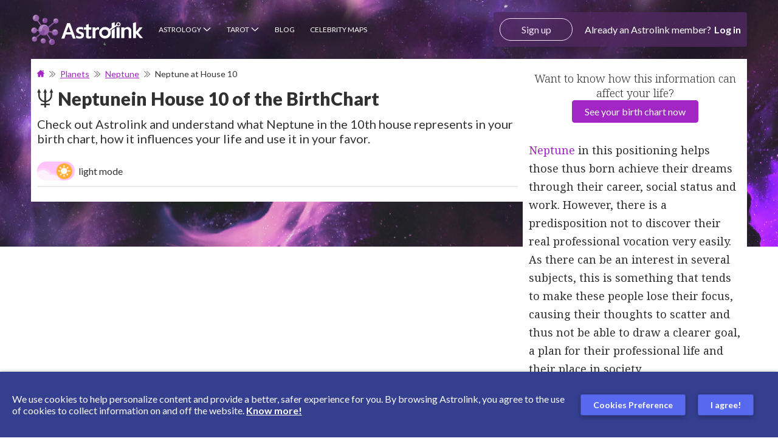

--- FILE ---
content_type: text/html; charset=utf-8
request_url: https://www.astrolink.com/en/interpretation/neptune-in-10th-house
body_size: 48019
content:
<!DOCTYPE html><html lang="pt-br"><head><meta charSet="utf-8"/><meta name="viewport" content="width=device-width"/><meta name="author" content="Astrolink"/><title>Neptune at House 10</title><meta name="robots" content="index,follow"/><meta name="description" content="Check out Astrolink and understand what Neptune in the 10th house represents in your birth chart, how it influences your life and use it in your favor."/><link rel="alternate" hrefLang="pt-br" href="https://www.astrolink.com.br/interpretacao/netuno-na-casa-10"/><link rel="alternate" hrefLang="es" href="https://www.astrolink.com/es/interpretacion/neptuno-en-la-casa-10"/><link rel="alternate" hrefLang="en-us" href="https://www.astrolink.com/en/interpretation/neptune-in-10th-house"/><meta property="og:title" content="Neptune at House 10"/><meta property="og:description" content="Check out Astrolink and understand what Neptune in the 10th house represents in your birth chart, how it influences your life and use it in your favor."/><meta property="og:url" content="https://www.astrolink.com/en/interpretation/neptune-in-10th-house"/><meta property="og:type" content="article"/><meta property="og:image" content="https://www.astrolink.com/public/images/header.jpg"/><meta property="og:image:alt" content="Neptune at House 10"/><meta property="og:image:type" content="image/jpeg"/><meta property="og:image:width" content="800"/><meta property="og:image:height" content="600"/><meta property="og:locale" content="en"/><meta property="og:site_name" content="Astrolink"/><link rel="canonical" href="https://www.astrolink.com/en/interpretation/neptune-in-10th-house"/><link rel="preload" as="image" href="https://www.astrolink.com/public/images/rebranding-desktop-bg-logged.jpg"/><link rel="preload" as="image" href="https://www.astrolink.com/assets/images/footer/play-store-en.png"/><link rel="preload" as="image" href="https://www.astrolink.com/assets/images/footer/apple-store-en.png"/><meta name="next-head-count" content="24"/><style id="stitches">--sxs{--sxs:0 t-bWRdKG t-iJTpMb}@media{:root,.t-bWRdKG{--colors-white:#FFFFFF;--colors-black:#000000;--colors-gray100:#FAFAFA;--colors-gray150:#FAFBFA;--colors-gray200:#EBEBEB;--colors-gray300:#DFDFDF;--colors-gray400:#C8C8C8;--colors-gray500:#ADADAD;--colors-gray600:#919191;--colors-gray700:#737373;--colors-gray800:#3F3F3F;--colors-gray900:#313131;--colors-blue100:#F2F3FF;--colors-blue200:#AFD0FF;--colors-blue300:#A3A7CE;--colors-blue500:#3D4899;--colors-blue600:#363B7B;--colors-purple200:#E5C6EC;--colors-purple400:#B66BC7;--colors-purple500:#A126C3;--colors-purple600:#8C26BF;--colors-pink500:#FC006B;--colors-yellow500:#FFCC60;--colors-orange500:#D67700;--colors-red500:#CC1837;--colors-error:#CC1837;--colors-success:#09A359;--colors-warning:#F6A52D;--colors-primary:;--colors-onPrimary:;--colors-background:;--colors-onBackground:;--colors-border:;--colors-titleColor:var(--colors-gray900);--colors-subTitleColor:var(--colors-gray900);--colors-anchorColor:var(--colors-purple500);--colors-paragraphColor:var(--colors-gray900);--colors-mainBackground:var(--colors-white);--colors-wrapperModal:rgba(0,0,0,.6);--colors-footerBackground:var(--colors-gray100);--colors-footerAnchorColor:#3243c4;--colors-footerFontColor:var(--colors-gray700);--fontWeights-light:300;--fontWeights-normal:400;--fontWeights-bold:700;--fontWeights-black:900;--lineHeights-1:normal;--lineHeights-2:2.2174rem;--letterSpacings-1:0px;--space-bee:12px;--space-butterfly:14px;--space-mouse:16px;--space-goat:24px;--space-horse:32px;--fontSizes-bee:0.75rem;--fontSizes-butterfly:0.875rem;--fontSizes-mouse:1rem;--fontSizes-cat:1.125rem;--fontSizes-dog:1.25rem;--fontSizes-goat:1.5rem;--fontSizes-horse:2rem;--fontSizes-elephant:2.25rem;--radii-1:4px;--radii-2:8px;--radii-3:99px;--radii-round:99%;--fonts-lato:'Lato', sans-serif;--fonts-georgia:'Noto Serif Georgian', serif}.t-iJTpMb{--colors-gray300:#aaaaaa;--colors-titleColor:var(--colors-white);--colors-anchorColor:#f4ccff;--colors-subTitleColor:var(--colors-white);--colors-paragraphColor:var(--colors-white);--colors-mainBackground:#161616;--colors-footerBackground:#1f0f3f;--colors-footerAnchorColor:#d19eff;--colors-footerFontColor:var(--colors-white)}}--sxs{--sxs:1 k-gwULxT k-ifyTty k-bRQBEb k-fUjnhT k-cexdbG bPMpmd}@media{@keyframes k-gwULxT{100%{background-position:-200% 0%}}@keyframes k-ifyTty{from{opacity:0;transform:translateY(-2px)}to{opacity:1;transform:translateY(0)}}@keyframes k-bRQBEb{from{opacity:0;transform:translateX(2px)}to{opacity:1;transform:translateX(0)}}@keyframes k-fUjnhT{from{opacity:0;transform:translateY(2px)}to{opacity:1;transform:translateY(0)}}@keyframes k-cexdbG{from{opacity:0;transform:translateX(-2px)}to{opacity:1;transform:translateX(0)}}html,body{margin:0;padding:0;font-family:var(--fonts-lato);-webkit-font-smoothing:antialiased;scroll-behavior:smooth}a{color:inherit;text-decoration:none}*{margin:0;padding:0;box-sizing:border-box;text-rendering:optimizeLegibility}.async-hide{opacity:0 !important}}--sxs{--sxs:2 c-cyCRwD c-jNCuLO c-dtwSpH c-ePUzPK c-jNkdvl c-fOFRhI c-ecNDOS c-cOzPdG c-haubRP c-cvksQM c-fyqKOz c-dFPYVJ c-ePcqmS c-fvGxGJ c-hHyORy c-vbDtq c-fUsXjC c-jUFVcM c-eJrBel c-PJLV c-hyhLFK c-kLbHjq c-fzoFAT c-dYQLjD c-hglEzQ c-fFMVzG c-cFJoQG c-jVBAwe c-bSgmms c-bxzZTT c-cZhcpZ c-kQJQTh c-ewMvgR c-jRmZPf c-dYakJy c-cZFJax c-cIxQTz c-iKkmHs c-jxMgWo c-eVAUFW c-kFjuXo c-fBXvSD c-liWxDz c-lmOqLv c-gSQJDv c-cTQpdx c-cvqODU c-gNWzEg c-cQYwUE c-bAbrYn c-cyXkvn c-gyBxsn c-iTnOrE c-duZdhl c-gnRrYB c-bffJsY c-gjdJOs c-bNacxf c-eQeBgl c-dMsHzN c-hXMGAV c-iwGSLE c-kNcFoE c-cUUqxq c-cbZQXa c-kAzQxy c-byXmXO c-ebbztm c-ijkSGy c-fTeewx c-fDFTjq c-iCgFbP c-jjWMzy c-fRGcHO c-frzDQG c-gwCjqJ c-etjOlP c-kLZYeT c-fFQqmI c-livJiO c-ctqAPB c-hLcETs c-kFWstG c-juteDY c-cEJeKj}@media{.c-cyCRwD{--font-color-p:#4a4a4a;--font-color-h3:#313131}.c-cyCRwD 
        p,.c-cyCRwD li
    {font-size:18px;line-height:30px;font-weight:var(--fontWeights-normal);color:var(--colors-font-color-p)}.c-cyCRwD 
        p:not(li),.c-cyCRwD li
    :not(li){margin-bottom:32px}.c-cyCRwD 
        p 
            b,.c-cyCRwD 
        p strong
        ,.c-cyCRwD li
     
            b,.c-cyCRwD li
     strong
        {font-weight:var(--fontWeights-bold)}.c-cyCRwD h3{font-size:23px;line-height:28px;margin:25px 0 18px;color:var(--colors-font-color-h3);font-weight:var(--fontWeights-black)}.c-cyCRwD .legacy p{color:var(--colors-font-color-p)}.c-jNCuLO{---titleBlue:#343f8f;---color-button-gradient-default:#a041a6;---color-button-gradient-blue:#363b7c;---color-button-gradient-hover-default:#9c37a3;---color-button-gradient-hover-blue:#31367a;---color-panel-button:#a226c0;---color-ghost-button:#9f41a6;---color-ghost-button-border:#a54eac;---address-strong-color:#4f167c;---address-hr-color-one:#3e1f6b;---address-hr-color-two:#9b217b;---address-paragraph-color:#4a4a4a;---address-background-color:#fafafa;---article-pink-gradient-1:#a63370;---article-pink-gradient-2:#c6698c;---article-blue-gradient-1:#031643;---article-blue-gradient-2:#3b5296;---article-green-gradient-1:#1b6937;---article-green-gradient-2:#6dd699;---article-purple-gradient-1:#31095b;---article-purple-gradient-2:#953ee2;---article-orange-gradient-1:#c67c21;---article-orange-gradient-2:#ffc272;---article-cyan-gradient-1:#3ba5c6;---article-cyan-gradient-2:#91ddff;---article-lilac-gradient-1:#8959b2;---article-lilac-gradient-2:#b894ef}.c-jNCuLO .table-responsive{overflow-x:auto}.c-jNCuLO .button-cta{margin:20px 0 30px}.c-jNCuLO .button-cta--mobile{margin-top:0}.c-jNCuLO .button-align--center{display:flex;align-items:center;flex-direction:column}.c-jNCuLO .button-align--hidden{display:none}@media screen and (min-width: $desktop-min-width){.c-jNCuLO .button-align--hidden{display:flex}}.c-jNCuLO .button-align--center .cta-title{font-size:18px;text-align:center;color:var(--colors-gray700);font-weight:var(--fontWeights-light);padding-bottom:15px}.c-jNCuLO .button-articles{color:var(--colors-white);font-size:14px;font-weight:var(--fontWeights-bold);border-radius:4px;padding:20px 25px;box-shadow:0 2px 4px 0 rgba(0, 0, 0, 0.2);background-image:linear-gradient(to bottom, var(---color-button-gradient-default), var(---color-button-gradient-blue))}.c-jNCuLO .button-articles:hover,.c-jNCuLO .button-articles:active{color:var(--colors-white);background-image:linear-gradient(to bottom, var(---color-button-gradient-hover-default), var(---color-button-gradient-hover-blue))}@media (max-width: 320px){.c-jNCuLO .button-articles{font-size:12px;padding:20px 10px}}.c-jNCuLO .button-articles--ghost{font-size:20px;box-shadow:none;background-image:none;background-color:var(--colors-white);color:var(---color-ghost-button);border:solid 1px var(---color-ghost-button-border);white-space:unset}.c-jNCuLO .astro-accordion{margin:5px 0;display:flex;flex-direction:column}.c-jNCuLO .astro-accordion__title{display:flex;font-size:18px;cursor:pointer;margin-bottom:5px;border-radius:4px;padding:10px 20px;font-weight:var(--fontWeights-normal);color:var(--colors-blue500);background-color:rgba(154,165,245,.4);transition:background-color .2s ease-out}.c-jNCuLO .astro-accordion__title:hover{background-color:rgba(154,165,245,.8)}.c-jNCuLO .astro-accordion__title:after{content:url('/assets/images/articles/arrow.svg');top:2px;height:20px;display:block;position:relative;transition:transform .3s ease-out}.c-jNCuLO .astro-accordion__title > span{width:100%}.c-jNCuLO .astro-accordion__title img{width:22px;height:22px;object-fit:contain;margin:0 15px 0 0 !important}.c-jNCuLO .astro-accordion__title--show::after{transform:rotate(90deg)}.c-jNCuLO .astro-accordion__title--show + .astro-accordion__content p{margin-bottom:32px !important}.c-jNCuLO .astro-accordion__content{max-height:0;overflow:hidden;transition:max-height .2s ease-out}.c-jNCuLO .article-format .container{padding:0 20px}.c-jNCuLO .article-format a:hover{color:#5769ef}.c-jNCuLO .article-format .article-img{width:100%;margin-top:20px;border-radius:5px}.c-jNCuLO .article-format h1,.c-jNCuLO .article-format h2,.c-jNCuLO .article-format h3{margin:0;color:var(--colors-gray900);text-align:left;font-style:normal;font-stretch:normal;letter-spacing:normal;line-height:normal,1.2174em}.c-jNCuLO .article-format h1{font-weight:900;color:var(---titleBlue);font-size:var(--fontSizes-elephant);margin-bottom:.6111em}.c-jNCuLO .article-format .h1_sub{font-size:18px;color:#313131;font-weight:var(--fontWeights-normal)}.c-jNCuLO .article-format .h1_topo{margin:0;font-size:16px;color:var(--colors-white);font-weight:var(--fontWeights-normal);display:inline-block}.c-jNCuLO .article-format h2{font-size:var(--fontSizes-horse);font-weight:var(--fontWeights-bold);margin-bottom:.7586em}.c-jNCuLO .article-format h3{font-weight:var(--fontWeights-bold);margin-bottom:.88em;font-size:var(--fontSizes-mouse)}.c-jNCuLO .article-format #article_body h1.mt-1{margin-top:.6111em}.c-jNCuLO .article-format #article_body h1.mt-2{margin-top:1.2222em}.c-jNCuLO .article-format #article_body h2.mt-1{margin-top:.7586em}.c-jNCuLO .article-format #article_body h2.mt-2{margin-top:.7586em}.c-jNCuLO .article-format #article_body h3.mt-1{margin-top:.88em}.c-jNCuLO .article-format #article_body h3.mt-2{margin-top:1.76em}.c-jNCuLO .article-format #article_body p,.c-jNCuLO .article-format #article_body b{font-size:var(--fontSizes-horse);margin-bottom:2em;line-height:1.875em}.c-jNCuLO .article-format #article_body p{color:var(--colors-gray800);font-weight:var(--fontWeights-normal)}.c-jNCuLO .article-format #article_body b{color:var(--colors-gray900);font-weight:var(--fontWeights-bold)}.c-jNCuLO .article-format #article_body ol,.c-jNCuLO .article-format #article_body ul{padding:0;color:var(--colors-gray800);font-size:var(--fontSizes-horse);list-style:revert;font-weight:var(--fontWeights-normal);padding-inline-start:1.5em}.c-jNCuLO .article-format #article_body ol a,.c-jNCuLO .article-format #article_body ul a{text-decoration:underline}.c-jNCuLO .article-format #article_body ol a:hover,.c-jNCuLO .article-format #article_body ul a:hover{color:var(--colors-black)}.c-jNCuLO .article-format #article_body ul > p{margin-bottom:0}.c-jNCuLO .article-format #article_body .list{padding:0;color:var(--colors-gray800);list-style:none;font-size:var(--fontSizes-horse);font-weight:var(--fontWeights-normal)}.c-jNCuLO .article-format #article_body li{display:list-item;margin-bottom:.7812em}.c-jNCuLO .article-format #article_body li > img{float:left;width:1.6667em;height:1.6667em;margin:.3333rem .5556em 0 0}.c-jNCuLO .article-format #article_body .list > li{margin:0;display:flex;line-height:1.875em}.c-jNCuLO .article-format #article_body .quote_left,.c-jNCuLO .article-format #article_body .quote_right{line-height:1.33;color:#8845af;font-weight:var(--fontWeights-bold);font-style:normal;text-align:center;font-size:1.7857em;margin-bottom:.6em;font-stretch:normal;letter-spacing:normal}.c-jNCuLO .article-format #article_body .quote_left::after,.c-jNCuLO .article-format #article_body .quote_left::before,.c-jNCuLO .article-format #article_body .quote_right::after,.c-jNCuLO .article-format #article_body .quote_right::before{opacity:0.5;content:"\"";display:inline-block}.c-jNCuLO .article-format #article_body .quote_left::before{margin-right:.2em;margin-bottom:-.48em}.c-jNCuLO .article-format #article_body .quote_left::after{margin-bottom:-1em}.c-jNCuLO .article-format #article_body .article__info{width:100%;border-radius:1em;margin-bottom:1.875em;background-size:cover;padding:1.6875em 2.5em;background-position:top;background-repeat:no-repeat}.c-jNCuLO .article-format #article_body .article__info > ul{margin:0;padding:0}.c-jNCuLO .article-format #article_body .article__info > ul li{color:var(--colors-white);display:list-item;margin-bottom:.7812em}.c-jNCuLO .article-format #article_body .article__info > ul li:last-child{margin-bottom:0}.c-jNCuLO .article-format #article_body .article__info > ul a{color:var(--colors-white);text-decoration:underline}.c-jNCuLO .article-format #article_body .article__info > ul a:hover{color:var(--colors-white)}.c-jNCuLO .article-format #article_body .article__info--pink{background-image:url('/assets/images/articles/info-stars.svg'), linear-gradient(to bottom, var(---article-pink-gradient-1), var(---article-pink-gradient-2))}.c-jNCuLO .article-format #article_body .article__info--pink > ul{list-style-image:url('/assets/images/articles/star-pink.svg')}.c-jNCuLO .article-format #article_body .article__info--purple{background-image:url('/assets/images/articles/info-stars.svg'), linear-gradient(to bottom, var(---article-purple-gradient-1), var(---article-purple-gradient-2))}.c-jNCuLO .article-format #article_body .article__info--purple > ul{list-style-image:url('/assets/images/articles/star-purple.svg')}.c-jNCuLO .article-format #article_body .article__info--lilac{background-image:url('/assets/images/articles/info-stars.svg'), linear-gradient(to bottom, var(---article-lilac-gradient-1), var(---article-lilac-gradient-2))}.c-jNCuLO .article-format #article_body .article__info--lilac > ul{list-style-image:url('/assets/images/articles/star-lilac.svg')}.c-jNCuLO .article-format #article_body .article__info--blue{background-image:url('/assets/images/articles/info-stars.svg'), linear-gradient(to bottom, var(---article-blue-gradient-1), var(---article-blue-gradient-2))}.c-jNCuLO .article-format #article_body .article__info--blue > ul{list-style-image:url('/assets/images/articles/star-blue.svg')}.c-jNCuLO .article-format #article_body .article__info--cyan{background-image:url('/assets/images/articles/info-stars.svg'), linear-gradient(to bottom, var(---article-cyan-gradient-1), var(---article-cyan-gradient-2))}.c-jNCuLO .article-format #article_body .article__info--cyan > ul{list-style-image:url('/assets/images/articles/star-blue.svg')}.c-jNCuLO .article-format #article_body .article__info--orange{background-image:url('/assets/images/articles/info-stars.svg'), linear-gradient(to bottom, var(---article-orange-gradient-1), var(---article-orange-gradient-2))}.c-jNCuLO .article-format #article_body .article__info--orange > ul{list-style-image:url('/assets/images/articles/star-orange.svg')}.c-jNCuLO .article-format #article_body .article__info--green{background-image:url('/assets/images/articles/info-stars.svg'), linear-gradient(to bottom, var(---article-green-gradient-1), var(---article-green-gradient-2))}.c-jNCuLO .article-format #article_body .article__info--green > ul{list-style-image:url('/assets/images/articles/star-green.svg')}.c-jNCuLO .article-format #article_body .article__button{width:auto;color:var(--colors-white);max-width:100%;display:block;padding:.5em 1em;text-align:center;border-radius:1em;margin:.75em auto;min-width:8.3333em;font-weight:var(--fontWeights-black);word-wrap:break-word;font-size:1em,var(--fontSizes-horse)}.c-jNCuLO .article-format #article_body .article__button:hover{color:var(--colors-white);text-decoration:underline}.c-jNCuLO .article-format #article_body .article__button--pink{background-color:var(---article-pink-gradient-1);background-image:linear-gradient(to bottom, var(---article-pink-gradient-1), var(---article-pink-gradient-2))}.c-jNCuLO .article-format #article_body .article__button--purple{background-color:var(---article-purple-gradient-1);background-image:linear-gradient(to bottom, var(---article-purple-gradient-1), var(---article-purple-gradient-2))}.c-jNCuLO .article-format #article_body .article__button--lilac{background-color:var(---article-lilac-gradient-1);background-image:linear-gradient(to bottom, var(---article-lilac-gradient-1), var(---article-lilac-gradient-2))}.c-jNCuLO .article-format #article_body .article__button--blue{background-color:var(---article-blue-gradient-1);background-image:linear-gradient(to bottom, var(---article-blue-gradient-1), var(---article-blue-gradient-2))}.c-jNCuLO .article-format #article_body .article__button--cyan{background-color:var(---article-cyan-gradient-1);background-image:linear-gradient(to bottom, var(---article-cyan-gradient-1), var(---article-cyan-gradient-2))}.c-jNCuLO .article-format #article_body .article__button--orange{background-color:var(---article-orange-gradient-1);background-image:linear-gradient(to bottom, var(---article-orange-gradient-1), var(---article-orange-gradient-2))}.c-jNCuLO .article-format #article_body .article__button--green{background-color:var(---article-green-gradient-1);background-image:linear-gradient(to bottom, var(---article-green-gradient-1), var(---article-green-gradient-2))}.c-jNCuLO .article-format #article_body pre{padding:.3125em;margin-bottom:1.5em;white-space:pre-wrap;font-size:var(--fontSizes-horse);background-color:var(--colors-white)}.c-jNCuLO .article-format .breadcrumb2{width:100%;overflow:hidden;white-space:nowrap;margin-bottom:30px;word-wrap:break-word;text-overflow:ellipsis}.c-jNCuLO .article-format .bread_arrow{width:7px;height:7px;margin:0 7px;display:inline-block;background:url(/img/breadcrumbs1.png) 0 0 no-repeat}.c-jNCuLO .article-format .art_redacao{margin:10px 0px}.c-jNCuLO .label{line-height:1;color:var(--colors-white);font-size:75%;font-weight:700;display:inline;text-align:center;white-space:nowrap;border-radius:.25em;padding:.2em .6em .3em;vertical-align:baseline}.c-jNCuLO a.label:focus,.c-jNCuLO a.label:hover{color:var(--colors-white);cursor:pointer;text-decoration:none}.c-jNCuLO .label:empty{display:none}.c-jNCuLO .btn .label{top:-1px;position:relative}.c-jNCuLO .label-default{background-color:#777}.c-jNCuLO .label-default[href]:focus,.c-jNCuLO .label-default[href]:hover{background-color:#5e5e5e}.c-jNCuLO .label-primary{background-color:#337ab7}.c-jNCuLO .label-primary[href]:focus,.c-jNCuLO .label-primary[href]:hover{background-color:#286090}.c-jNCuLO .label-success{background-color:#5cb85c}.c-jNCuLO .label-success[href]:focus,.c-jNCuLO .label-success[href]:hover{background-color:#449d44}.c-jNCuLO .label-info{background-color:#5bc0de}.c-jNCuLO .label-info[href]:focus,.c-jNCuLO .label-info[href]:hover{background-color:#31b0d5}.c-jNCuLO .label-warning{background-color:#f0ad4e}.c-jNCuLO .label-warning[href]:focus,.c-jNCuLO .label-warning[href]:hover{background-color:#ec971f}.c-jNCuLO .label-danger{background-color:#d9534f}.c-jNCuLO .label-danger[href]:focus,.c-jNCuLO .label-danger[href]:hover{background-color:#c9302c}.c-jNCuLO .article__panel{display:flex;align-items:center;flex-direction:column}.c-jNCuLO .article__panel > div p,.c-jNCuLO .article__panel > div span{display:block;font-size:16px;line-height:1.88;margin-bottom:10px}.c-jNCuLO .article__panel > div a{font-size:16px;letter-spacing:0.09px;font-weight:var(--fontWeights-weight-bold);text-decoration:underline;color:var(---color-panel-button)}@media screen and (min-width: $tablet-min-width){.c-jNCuLO .article__panel{column-gap:30px;flex-direction:row}}@media screen and (min-width: $tablet-min-width){.c-jNCuLO .article__panel > img,.c-jNCuLO .article__panel > picture > img{max-height:300px}}@media screen and (min-width: $tablet-min-width){.c-jNCuLO .article__panel > div{margin-bottom:5px}}@media screen and (min-width: $tablet-min-width){.c-jNCuLO .article__panel > div span,.c-jNCuLO .article__panel > div span p{font-size:18px;line-height:1.67}}@media screen and (min-width: $tablet-min-width){.c-jNCuLO .article__panel > div a{font-size:18px;letter-spacing:0.1px}}@media screen and (min-width: $desktop-min-width){.c-jNCuLO .button-cta--mobile{display:none}}@media screen and (min-width: $desktop-min-width){.c-jNCuLO .address{flex-direction:row;padding:17px 50px 17px 28.9px}}@media screen and (min-width: $desktop-min-width){.c-jNCuLO .address > img{margin-bottom:0;margin-right:34px}}@media screen and (min-width: $desktop-min-width){.c-jNCuLO .address__content{align-items:flex-start}}@media screen and (min-width: $desktop-min-width){.c-jNCuLO .address__content > p,.c-jNCuLO .address__content > span,.c-jNCuLO .address__content > span a,.c-jNCuLO .address__content > strong{text-align:left}}@media screen and (min-width: $desktop-min-width){.c-jNCuLO .address__content > p{margin:8.2px 34.1px 10px 0 !important}}@media screen and (min-width: $desktop-min-width){.c-jNCuLO .address__content > hr{max-width:24.625em;margin:11px 0 !important}}@media screen and (min-width: 768px){.c-jNCuLO .article-format .container{padding:0px 10px}}@media screen and (min-width: 768px){.c-jNCuLO .article-format .h1_sub{font-size:20px}}@media screen and (min-width: 768px){.c-jNCuLO .article-format .h1_topo{font-size:35px}}@media screen and (min-width: 768px){.c-jNCuLO .article-format #article_body .quote_left,.c-jNCuLO .article-format #article_body .quote_right{text-align:left;width:10.8333em;font-size:2.1429em;margin-bottom:.3333em}}@media screen and (min-width: 768px){.c-jNCuLO .article-format #article_body .quote_left::after,.c-jNCuLO .article-format #article_body .quote_right::after,.c-jNCuLO .article-format #article_body .quote_left::before,.c-jNCuLO .article-format #article_body .quote_right::before{content:''}}@media screen and (min-width: 768px){.c-jNCuLO .article-format #article_body .quote_left{float:left}}@media screen and (min-width: 768px){.c-jNCuLO .article-format #article_body .quote_left::before{width:1.9333em;height:1.9333em;background-size:1.9333rem 1.9333em;background:url('/assets/images/articles/quote-left-purple.png') 0 0 no-repeat}}@media screen and (min-width: 768px){.c-jNCuLO .article-format #article_body .quote_right{float:right}}@media screen and (min-width: 768px){.c-jNCuLO .article-format #article_body .quote_right::after{filter:FlipH;width:1.9333em;height:1.9333em;ms-filter:"FlipH";margin-left:.3333em;margin-bottom:-.8333em;transform:scaleX(-1);-o-transform:scaleX(-1);-moz-transform:scaleX(-1);-webkit-transform:scaleX(-1);background-size:1.9333em 1.9333em;background:url('/assets/images/articles/quote-left-purple.png') 0 0 no-repeat}}.t-iJTpMb .c-jNCuLO .astro-accordion__title{color:var(--colors-paragraphColor)}.t-iJTpMb .c-jNCuLO .astro-accordion__title::after{filter:invert(2) brightness(2)}.t-iJTpMb .c-jNCuLO .article-format #article_body .quote_left,.t-iJTpMb .c-jNCuLO .article-format #article_body .quote_right{color:var(--colors-paragraphColor)}.c-dtwSpH{---h1Size:2.125rem;---h2Size:1.375rem}.c-dtwSpH .article-format{max-width:100vw;padding:0px 10px}.c-dtwSpH .article-format #article_body b,.c-dtwSpH .article-format #article_body strong{font-weight:var(--fontWeights-bold)}.c-dtwSpH .article-format #article_body h1{color:var(--colors-titleColor);font-size:var(---h1Size);font-weight:var(--fontWeights-black);margin-bottom:10px}.c-dtwSpH .article-format #article_body > p,.c-dtwSpH .article-format #article_body > ul > li > p{all:unset}.c-dtwSpH .article-format #article_body > *[data-text-align="start"]{text-align:flex-start}.c-dtwSpH .article-format #article_body > *[data-text-align="end"]{text-align:flex-end}.c-dtwSpH .article-format #article_body > *[data-text-align="center"]{text-align:center;margin-inline-start:auto;margin-inline-end:auto}.c-dtwSpH .article-format #article_body > h1,.c-dtwSpH .article-format #article_body > h2,.c-dtwSpH .article-format #article_body > h3,.c-dtwSpH .article-format #article_body > h4,.c-dtwSpH .article-format #article_body > *[data-as="h1"],.c-dtwSpH .article-format #article_body > *[data-as="h2"],.c-dtwSpH .article-format #article_body > *[data-as="h3"],.c-dtwSpH .article-format #article_body > *[data-as="h4"]{margin:0;color:var(--colors-titleColor);line-height:normal;font-weight:var(--fontWeights-black)}.c-dtwSpH .article-format #article_body > h2,.c-dtwSpH .article-format #article_body > *[data-as="h2"]{font-size:var(---h2Size);margin:32px 0 12px}.c-dtwSpH .article-format #article_body > h2 > span,.c-dtwSpH .article-format #article_body > *[data-as="h2"] > span{font-size:var(---h2Size);line-height:normal;font-weight:var(--fontWeights-black);color:var(--colors-titleColor) !important}.c-dtwSpH .article-format #article_body > h3,.c-dtwSpH .article-format #article_body > *[data-as="h3"]{font-size:var(--fontSizes-cat);margin-bottom:5px}.c-dtwSpH .article-format #article_body > h3 > span,.c-dtwSpH .article-format #article_body > *[data-as="h3"] > span{font-size:var(--fontSizes-cat);line-height:normal;font-weight:var(--fontWeights-black);color:var(--colors-titleColor) !important}.c-dtwSpH .article-format #article_body > h4,.c-dtwSpH .article-format #article_body > *[data-as="h4"]{font-size:var(--fontSizes-mouse);color:var(--colors-paragraphColor)}.c-dtwSpH .article-format #article_body p,.c-dtwSpH .article-format #article_body > p,.c-dtwSpH .article-format #article_body > ul,.c-dtwSpH .article-format #article_body > ul > li,.c-dtwSpH .article-format #article_body > ul > li > p,.c-dtwSpH .article-format #article_body > *[data-as="p"],.c-dtwSpH .article-format #article_body > .article__tape-link > *{margin:0;font-weight:var(--fontWeights-normal);line-height:1.875rem;font-family:var(--fonts-georgia);color:var(--colors-paragraphColor)}.c-dtwSpH .article-format #article_body p > span,.c-dtwSpH .article-format #article_body > p > span,.c-dtwSpH .article-format #article_body > ul > span,.c-dtwSpH .article-format #article_body > ul > li > span,.c-dtwSpH .article-format #article_body > ul > li > p > span,.c-dtwSpH .article-format #article_body > *[data-as="p"] > span,.c-dtwSpH .article-format #article_body > .article__tape-link > * > span{color:var(--colors-paragraphColor) !important}.c-dtwSpH .article-format #article_body .tg td,.c-dtwSpH .article-format #article_body td{color:var(--colors-paragraphColor)}.c-dtwSpH .article-format #article_body > p{margin:0;display:block}.c-dtwSpH .article-format #article_body > p + p,.c-dtwSpH .article-format #article_body > p + blockquote{margin-top:32px}.c-dtwSpH .article-format #article_body p,.c-dtwSpH .article-format #article_body > p,.c-dtwSpH .article-format #article_body > ul > li,.c-dtwSpH .article-format #article_body > *[data-as="p"]{font-size:var(--fontSizes-mouse);line-height:1.875rem}.c-dtwSpH .article-format #article_body > ul{padding-left:0;list-style-position:inside}.c-dtwSpH .article-format #article_body > ul > li{margin-bottom:5px;line-height:1.875rem}.c-dtwSpH .article-format #article_body > ul > li::marker{color:var(--colors-titleColor)}.c-dtwSpH .article-format #article_body > ul > li > p{margin-left:-8px}.c-dtwSpH .article-format #article_body > ul > li :last-of-type{margin-bottom:0}.c-dtwSpH .article-format #article_body > img{object-fit:contain}.c-dtwSpH .article-format #article_body > img[data-strategy="full"]{width:100%}.c-dtwSpH .article-format #article_body * + ul{margin-top:9px;padding-left:20px}.c-dtwSpH .article-format #article_body * + h3,.c-dtwSpH .article-format #article_body * + *[data-as="h3"]{margin-top:32px}.c-dtwSpH .article-format #article_body a{cursor:pointer}.c-dtwSpH .article-format #article_body a,.c-dtwSpH .article-format #article_body > .article__tape-link > *{font-size:var(--fontSizes-mouse);color:var(--colors-anchorColor)}.c-dtwSpH .article-format #article_body .article__tape-link{width:100%;display:block;border-radius:var(--radii-1);position:relative;text-decoration:unset;border:1px solid var(--colors-gray200);padding:10px 10px 10px 28px}.c-dtwSpH .article-format #article_body .article__tape-link::before{top:-1px;content:"";left:-1px;width:15px;position:absolute;display:inline-block;border-radius:var(--radii-1) 0 0 var(--radii-1);height:calc(100% + 2px);background-color:#e8c1f1}.c-dtwSpH .article-format #article_body .article__tape-link > *{font-weight:var(--fontWeights-bold);text-decoration:underline}.c-dtwSpH .article-format #article_body .article__tape-link--planets{margin-top:24px}.c-dtwSpH .article-format #article_body .article__tape-link--planets > span{flex-wrap:wrap;display:flex;flex-direction:row;justify-content:center;align-items:center;justify-content:flex-start}.c-dtwSpH .article-format #article_body .article__tape-link--planets > span > img{margin:0 4px;width:auto;height:21px}.c-dtwSpH .article-format #article_body hr{border:0;margin:20px 0;display:block;border-top:1px solid #eee}.c-dtwSpH .article-format #article_body blockquote{font-size:17px;margin:0 0 20px;padding:10px 20px;border-left:5px solid #d3d3d3}.t-iJTpMb .c-dtwSpH .article-format #article_body blockquote{border-color:var(--colors-white)}.t-iJTpMb .c-dtwSpH .article-format #article_body .article__tape-link{border-color:var(--colors-gray800);background-color:var(--colors-gray800)}.t-iJTpMb .c-dtwSpH .article-format #article_body hr{border-color:rgb(75,74,74)}.c-dtwSpH .article-format #article_body .table-responsive{width:100%;min-height:.01%;overflow-x:auto;overflow-y:hidden;margin-block-start:32px;margin-block-end:15px;scrollbar-width:none;-ms-overflow-style:none}.c-dtwSpH .article-format #article_body .table-responsive::-webkit-scrollbar{display:none}.c-dtwSpH .article-format #article_body .table-responsive{border:1px solid #ddd}.c-dtwSpH .article-format #article_body .table-striped{width:100%;margin-bottom:0;border-spacing:0}.c-dtwSpH .article-format #article_body .table-striped tr{background-color:transparent}.c-dtwSpH .article-format #article_body .table-striped tr:first-of-type > td{border-top:none}.c-dtwSpH .article-format #article_body .table-striped tr:nth-of-type(odd){background-color:var(--colors-gray150)}.t-iJTpMb .c-dtwSpH .article-format #article_body .table-striped tr:nth-of-type(odd){background-color:var(--colors-black)}.c-dtwSpH .article-format #article_body .table-striped tr > th,.c-dtwSpH .article-format #article_body .table-striped tr > td{padding:8px;border-spacing:0;white-space:nowrap;vertical-align:top;font-size:var(--fontSizes-butterfly);line-height:1.42857143;border-collapse:collapse;border-top:1px solid #ddd}@media only screen and (min-width: 1025px){.c-dtwSpH .article-format #article_body > h2,.c-dtwSpH .article-format #article_body > *[data-as="h2"]{font-size:1.675rem}}@media only screen and (min-width: 1025px){.c-dtwSpH .article-format #article_body > h4,.c-dtwSpH .article-format #article_body > *[data-as="h4"]{font-size:var(--fontSizes-cat)}}@media only screen and (min-width: 1025px){.c-dtwSpH .article-format #article_body > h3,.c-dtwSpH .article-format #article_body > *[data-as="h3"]{font-size:1.375rem;margin-bottom:10px}}@media only screen and (min-width: 1025px){.c-dtwSpH .article-format #article_body > p,.c-dtwSpH .article-format #article_body > ul > li,.c-dtwSpH .article-format #article_body > *[data-as="p"],.c-dtwSpH .article-format #article_body a,.c-dtwSpH .article-format #article_body > .article__tape-link > *{font-size:var(--fontSizes-cat);line-height:30px}}@media only screen and (min-width: 1025px){.c-dtwSpH .article-format #article_body > p + p{margin-top:30px}}@media only screen and (min-width: 1025px){.c-dtwSpH .article-format #article_body > ul > li{margin:0 0 10px}}@media only screen and (min-width: 1025px){.c-dtwSpH .article-format #article_body * + h3,.c-dtwSpH .article-format #article_body * + *[data-as="h3"]{margin-top:30px}}@media only screen and (min-width: 1025px){.c-dtwSpH .article-format #article_body .table-responsive{border-inline:none}}.c-ePUzPK{---contentPadding:14px;---containerPadding:16px;---horizontalPadding:28px;---loginContainerButtonColor:#f8e3ff;---loginContainerBackground:rgba(79, 41, 95, 0.8);---fullPadding:calc(var(---contentPadding) + var(---containerPadding));padding-top:70px;position:relative;align-items:center;display:flex;align-items:center;flex-direction:column;background-color:var(--colors-mainBackground)}.c-ePUzPK > footer{padding-inline-start:var(---containerPadding);padding-inline-end:var(---containerPadding)}.c-ePUzPK > .c-eQeBgl:where(.c-gwQCNM){top:0;left:0;z-index:auto;width:100%;height:471.6px;position:absolute}.c-ePUzPK > .c-eQeBgl:where(.c-gwQCNM) img{object-position:right bottom}@media only screen and (min-width: 1025px){.c-ePUzPK{padding-top:0}}@media only screen and (min-width: 1025px){.c-ePUzPK > .c-eQeBgl:where(.c-gwQCNM){width:100%;height:406px}}@media only screen and (min-width: 1025px){.c-ePUzPK > .c-eQeBgl:where(.c-gwQCNM) > div::after{left:0;bottom:0;content:"";width:100%;height:6px;position:absolute;background-image:linear-gradient(to right,#250e3a,#e8c1f1)}}@media only screen and (min-width: 1025px){.c-ePUzPK > .c-eQeBgl:where(.c-gwQCNM) > div > img{object-fit:cover;object-position:center}}@media only screen and (min-width: 1600px){.c-ePUzPK > .c-eQeBgl:where(.c-gwQCNM) > div > img{object-position:left}}.c-jNkdvl{max-width:100vw;position:relative;display:flex;align-items:center;flex-direction:column}.c-jNkdvl  
        > .c-ecNDOS,.c-jNkdvl > .c-ecNDOS + div,.c-jNkdvl > .c-kcgFFJ
    {width:100%}@media (max-width: 430px){.c-jNkdvl  
        > .c-ecNDOS,.c-jNkdvl > .c-ecNDOS + div,.c-jNkdvl > .c-kcgFFJ
    {padding-inline-start:var(---containerPadding)}}.c-jNkdvl  
        > .c-ecNDOS,.c-jNkdvl > .c-ecNDOS + div,.c-jNkdvl > .c-kcgFFJ
    {padding:0px 10px}.c-jNkdvl > .c-ecNDOS + div{background-color:var(--colors-mainBackground)}.c-jNkdvl > .c-IVuwv{padding-block-start:26px;padding-block-end:36px;padding-inline-start:var(---containerPadding);padding-inline-end:var(---containerPadding)}.c-jNkdvl .c-hHyORy{margin-block-start:20px;margin-block-end:30px}.c-jNkdvl > nav li > div[data-logged="false"]{background-color:var(---loginContainerBackground)}.c-jNkdvl > nav li > div[data-logged="false"] > button{border-radius:var(--radii-3);text-decoration:unset;background-color:transparent !important;border-color:var(---loginContainerButtonColor) !important}.c-jNkdvl > nav li > div[data-logged="false"] > button > span{color:var(---loginContainerButtonColor) !important}.c-jNkdvl > nav li > div[data-logged="false"] > button:first-of-type{min-width:120px}.c-jNkdvl > nav li > div[data-logged="false"] > button:last-of-type{font-weight:var(--fontWeights-bold)}.c-jNkdvl > nav li > div[data-logged="false"] > button:last-of-type > span{color:var(--colors-white) !important}.c-jNkdvl > nav li > div[data-logged="false"] > p{color:var(--colors-white)}@media only screen and (min-width: 1025px){.c-jNkdvl{width:1178px;display:grid;align-items:flex-start;justify-content:center;grid-template-columns:809px 369px}}@media only screen and (min-width: 1025px){.c-jNkdvl > .c-cUUqxq{grid-row:1 / 2;grid-column:1 / 3;margin-block-start:20px;margin-block-end:20px}}@media only screen and (min-width: 1025px){.c-jNkdvl 
            > .c-ecNDOS,.c-jNkdvl > .c-eJrBel:where(.c-PJLV),.c-jNkdvl > .c-ecNDOS + div,.c-jNkdvl > .c-kcgFFJ
        {grid-column:1 / 2}}@media only screen and (min-width: 1025px){.c-jNkdvl > .c-hZCZYm{display:none}}@media only screen and (min-width: 1025px){.c-jNkdvl > .c-kNJkaf{display:none}}@media only screen and (min-width: 1025px){.c-jNkdvl > .c-ecNDOS{width:100%;padding-top:16px}}@media only screen and (min-width: 1025px){.c-jNkdvl > .c-ecNDOS + div{background-color:var(--colors-mainBackground)}}@media only screen and (min-width: 1025px){.c-jNkdvl > .c-ecNDOS > .c-cOzPdG{margin-block-start:0px;margin-block-end:0px;margin-bottom:11px}}@media only screen and (min-width: 1025px){.c-jNkdvl > .c-IVuwv{margin-top:0}}@media only screen and (min-width: 1025px){.c-jNkdvl 
            > .c-IVuwv,.c-jNkdvl > .c-ecNDOS,.c-jNkdvl > .c-eJrBel:where(.c-PJLV),.c-jNkdvl > .c-ecNDOS + div
        {min-width:unset;padding-inline-start:24px;padding-inline-end:30px}}@media only screen and (min-width: 1025px){.c-jNkdvl > .c-eJrBel:where(.c-jUFVcM){height:100%;min-width:unset;grid-area:2 / 2 / 8 / 3;padding:46px 24px 0px 0px}}.c-fOFRhI{height:50px;display:none;margin:20px 0}@media only screen and (min-width: 1025px){.c-fOFRhI{display:block}}.c-ecNDOS{width:100%;display:grid;background-color:var(--colors-mainBackground);grid-template-columns:repeat(2, 1fr)}.c-ecNDOS > *{grid-column:1 / 3}.c-ecNDOS > .c-cOzPdG{margin-block-start:8px;margin-block-end:8px}.c-ecNDOS > .c-eQeBgl:where(.c-gwQCNM){height:auto;margin-bottom:14px}.c-ecNDOS > .c-eQeBgl:where(.c-gwQCNM) > img{object-fit:contain}.c-ecNDOS > .c-cvksQM{margin-bottom:10px}.c-ecNDOS > .c-fvGxGJ{grid-column:2 / 3;justify-self:flex-end}.c-ecNDOS > .c-cdhcJD{grid-column:1 / 2}.c-ecNDOS > .c-hkkPWy{margin-block-start:9px;margin-block-end:24px;grid-column:1 / 4}.c-ecNDOS > h1{color:var(--colors-titleColor);font-size:1.875rem;line-height:normal;font-weight:var(--fontWeights-black);margin-bottom:10px}.c-ecNDOS > p:first-of-type{font-size:1.25rem;margin-bottom:16px;font-weight:var(--fontWeights-normal);color:var(--colors-paragraphColor)}@media only screen and (min-width: 1025px){.c-ecNDOS > h1{font-size:1.875rem}}@media only screen and (min-width: 1025px){.c-ecNDOS > p:first-of-type{font-size:1.25rem}}.c-cOzPdG{max-width:100%;overflow:hidden;width:-moz-fit-content;width:fit-content;white-space:nowrap;text-overflow:ellipsis;background-color:transparent}.c-cOzPdG > li{overflow:hidden;white-space:nowrap;text-overflow:ellipsis;list-style-position:inside}.c-cOzPdG ul{display:grid;list-style:none;align-items:center;grid-template-columns:repeat(var(---itemsCount), auto)}.c-cOzPdG ul a,.c-cOzPdG ul p{display:flex;overflow:hidden;white-space:nowrap;color:var(--colors-anchorColor);font-weight:var(--fontWeights-normal);font-size:var(--fontSizes-butterfly);text-overflow:ellipsis;text-decoration:underline}.c-cOzPdG ul a:last-of-type,.c-cOzPdG ul p:last-of-type{display:block}.c-cOzPdG ul a::after,.c-cOzPdG ul p::after{content:"";width:12px;height:10px;margin:0 7px;display:inline-block;background-size:contain;background-position:center;background-repeat:no-repeat;background-image:url(/assets/images/neo-structure/chevrons/double-chevrons/double-right-white-chevron.svg)}.c-cOzPdG ul a > .c-haubRP,.c-cOzPdG ul p > .c-haubRP{width:0.75rem;height:0.75rem}.c-cOzPdG ul a > .c-haubRP path,.c-cOzPdG ul p > .c-haubRP path{fill:var(--colors-anchorColor)}.c-cOzPdG ul > li:last-of-type{overflow:hidden}.c-cOzPdG ul > li:last-of-type > p::after{display:none}.c-cOzPdG ul > li > p{text-decoration:unset;color:var(--colors-paragraphColor)}.c-cOzPdG ul p{text-decoration:unset}.c-haubRP path{fill:var(---fillColor)}.c-cvksQM{gap:5px 0;width:100%;display:flex;flex-direction:column}.c-cvksQM > p{font-size:var(--fontSizes-butterfly);color:var(--colors-paragraphColor)}.c-cvksQM > p > a{cursor:pointer;color:var(--colors-anchorColor);font-size:var(--fontSizes-butterfly)}.c-dFPYVJ{left:0;bottom:0;z-index:1;height:28.5px;position:absolute;object-fit:contain;will-change:transform;transition:transform var(---delayTime)}.c-ePcqmS{top:25%;right:11%;width:14px;position:absolute;object-fit:contain;transform-origin:center;transition:transform var(---delayTime)}.c-ePcqmS:nth-of-type(2){top:16%;right:33%;width:9.8px}.c-ePcqmS:last-of-type{top:57%;right:30%;width:6.8px}.c-fyqKOz{---delayTime:500ms;---ligthRootBackground:#ffc2f9;---ligthThumbBackground:#ffac33;---darkRootBackground:#592c6d;---darkThumbBackground:#3a0847;all:unset;width:56px;height:31px;border:none;padding:0 3px;cursor:pointer;overflow:hidden;position:relative;border-radius:99px;will-change:background;background-color:var(---darkRootBackground);transition:backgroundColor var(---delayTime)}.c-fyqKOz > span{z-index:2;top:50%;width:26.2px;display:flex;height:26.2px;position:absolute;align-items:center;border-radius:var(--radii-round);will-change:transform;justify-content:center;transform:translate(0%, -50%);background-color:var(---darkThumbBackground);transition:transform var(---delayTime), backgroundColor var(---delayTime)}.c-fyqKOz > span > img{width:24px;object-fit:contain}.c-fyqKOz > span:before{content:"";width:75%;height:75%;background-size:contain;background-position:center;background-image:url(/assets/images/neo-structure/utils/switch-moon.svg)}.c-fyqKOz > .c-dFPYVJ{transform:translateY(28.5px)}.c-fyqKOz[data-state="checked"]{background-color:var(---ligthRootBackground)}.c-fyqKOz[data-state="checked"] > .c-ePcqmS{transform:scale(0)}.c-fyqKOz[data-state="checked"] > .c-dFPYVJ{transform:translateY(0)}.c-fyqKOz[data-state="checked"] > span{transform:translate(110%, -50%);background-color:var(---ligthThumbBackground)}.c-fyqKOz[data-state="checked"] > span:before{background-image:url(/assets/images/neo-structure/utils/bt-light-sun-ic.svg)}.c-fvGxGJ{align-items:center;filter:opacity(0.8);font-size:var(--fontSizes-butterfly);display:inline-flex;color:var(--colors-paragraphColor)}.c-fvGxGJ > svg{margin-right:7px}.c-fvGxGJ > svg > path{fill:var(--colors-paragraphColor)}.c-hHyORy{gap:15px 0;display:flex;align-items:center;flex-direction:column}.c-hHyORy > p{font-size:var(--fontSizes-mouse);text-align:center;font-weight:var(--fontWeights-light);font-family:var(--fonts-georgia);color:var(--colors-paragraphColor)}.c-hHyORy > .c-vbDtq:where(.c-fUsXjC){padding:20px 25px;border-color:var(--colors-purple500)}.c-hHyORy > .c-vbDtq:where(.c-fUsXjC) > span{font-size:var(--fontSizes-cat);font-weight:var(--fontWeights-bold);color:var(--colors-white)}@media only screen and (min-width: 1025px){.c-hHyORy > p{font-size:var(--fontSizes-cat)}}@media only screen and (min-width: 1025px){.c-hHyORy > .c-vbDtq:where(.c-fUsXjC) > span{font-size:var(--fontSizes-goat)}}.c-vbDtq{display:flex;flex-direction:row;justify-content:center;width:auto;cursor:pointer;font-size:var(--fontSizes-mouse);position:relative;align-items:center;text-decoration:none}.c-vbDtq::before{top:50%;left:50%;content:"";width:100%;height:100%;display:none;position:absolute;background-size:contain;background-position:center;background-repeat:no-repeat;transform:translate(-50%, -50%)}.c-vbDtq[data-loading=true]::before{display:block}.c-vbDtq[data-loading=true] > span{opacity:0}.c-vbDtq > span{pointer-events:none}@media (hover: hover){.c-vbDtq{cursor:pointer}}.c-fUsXjC{---ghostGreyHover:#f3f3f3;---ghostPurpleHover:#fff4ff;border-radius:var(--radii-1);padding:8px 1.25em;background-color:var(--colors-purple500);border:1px solid var(--colors-purple500);transition:background-color .2s ease-out}.c-fUsXjC:focus-visible{outline:-webkit-focus-ring-color auto 1px !important}.c-fUsXjC::before{background-image:url(/assets/images/loader/inverted.svg)}.c-fUsXjC > span{color:var(--colors-white)}@media (hover: hover){.c-fUsXjC:hover{background-color:var(--colors-purple600);border-radius:6px}}.c-eJrBel{background-color:var(--colors-mainBackground)}.c-hyhLFK{width:100%;display:flex;align-items:center;flex-direction:column}.c-hyhLFK + .c-fxcXcV{margin-bottom:30px;width:calc(100% - (var(---containerPadding) * 2))}.c-hyhLFK > .c-hkkPWy{margin-block-start:24px;margin-block-end:24px;width:calc(100% - (var(---containerPadding) * 2))}@media only screen and (min-width: 1025px){.c-hyhLFK > .c-hkkPWy{opacity:0}}.c-kLbHjq > .c-bfHWxf > .c-jLGCyp:last-of-type{margin-bottom:36px}.c-kLbHjq > .c-vbDtq:where(.c-fUsXjC){font-size:var(--fontSizes-dog);width:100%;height:60px;margin-block-start:16px;margin-block-end:22px}.c-kLbHjq > .c-cmpvrW{width:100%}.c-kLbHjq 
        > .c-vbDtq:where(.c-fUsXjC),.c-kLbHjq > .c-cmpvrW
    {display:none}@media only screen and (min-width: 1025px){.c-kLbHjq > .c-cmpvrW{display:block}}@media only screen and (min-width: 1025px){.c-kLbHjq > .c-vbDtq:where(.c-fUsXjC){display:flex}}.c-fzoFAT{display:none}.c-fzoFAT > h4{color:var(--colors-paragraphColor)}@media only screen and (min-width: 1025px){.c-fzoFAT{width:100%;margin-bottom:20px;display:flex;align-items:center;flex-direction:column;align-items:flex-start}}@media only screen and (min-width: 1025px){.c-fzoFAT > h4{font-size:22px;font-weight:var(--fontWeights-black)}}.c-dYQLjD{width:100%;display:flex;flex-direction:column}.c-dYQLjD > h3{margin-bottom:0;color:var(--colors-titleColor)}.c-dYQLjD > small{font-size:var(--fontSizes-bee);color:var(--colors-subTitleColor);margin-bottom:12px}.c-dYQLjD > p{margin:10px 0;color:var(--colors-gray700);line-height:normal;font-size:var(--fontSizes-butterfly)}.t-iJTpMb .c-dYQLjD > p {color:var(--colors-gray400)}.c-dYQLjD > p > a{color:var(--colors-purple500);text-decoration:underline}.c-hglEzQ{width:100%;position:relative;padding-bottom:35px}.c-hglEzQ > .c-vbDtq:where(.c-fUsXjC){bottom:0;z-index:3;left:50%;width:99%;padding:0 10px;position:absolute;transform:translateX(-50%)}.c-hglEzQ > .c-vbDtq:where(.c-fUsXjC) > span{display:flex}.c-hglEzQ > .c-vbDtq:where(.c-fUsXjC) > span > .c-jVBAwe{transform:rotate(0deg)}.c-hglEzQ > .c-vbDtq:where(.c-fUsXjC) > span > .c-jVBAwe path{fill:var(--colors-blue500)}.c-hglEzQ[data-open=true] > .c-fFMVzG{max-height:var(---contentSize)}.c-hglEzQ[data-open=true] > .c-fFMVzG::after{opacity:0;z-index:-1}.c-hglEzQ[data-open=true] .c-jVBAwe{transform:rotate(180deg) !important}.c-fFMVzG{overflow:hidden;max-height:11.25rem;transition:max-height .3s ease-out}.c-fFMVzG::after{left:0;bottom:0;opacity:1;content:"";width:100%;height:50%;position:absolute;transition:opacity .3s ease-out;background:linear-gradient(to top, rgba(255, 255, 255, 1) 0%, rgba(255, 255, 255, 0) 140%)}.t-iJTpMb .c-fFMVzG::after {background:linear-gradient(to top, var(--colors-mainBackground), rgba(0,0,0,0));bottom:35px}.t-iJTpMb .c-cFJoQG > svg > path{fill:var(--colors-white)}.t-iJTpMb .c-cFJoQG{border-color:var(--colors-purple600);background-color:var(--colors-purple500)}.t-iJTpMb .c-cFJoQG:hover{background-color:var(--colors-purple600)}.t-iJTpMb .c-cFJoQG:active{background-color:var(--colors-purple600)}.c-jVBAwe{width:30px;height:30px;transition:transform .3s ease-out}.c-bSgmms{width:100%;display:flex;align-items:center;flex-direction:column;box-sizing:border-box;padding:1.813em 1.563em 2.688em;background-color:var(--colors-footerBackground);background-image:linear-gradient(25deg, var(--form-container-gradient-one) -13%, var(--form-container-gradient-two) 93%)}@media only screen and  (min-width: 850px){.c-bSgmms{width:100%;margin:0 auto;padding:3em 30px 2em;background-image:none}}.c-bxzZTT{padding:0;gap:20px;width:100%;display:flex;position:relative;flex-direction:column;box-sizing:border-box}@media only screen and  (min-width: 850px){.c-bxzZTT{gap:80px;max-width:75rem;justify-content:flex-end;flex-direction:row-reverse;width:min(90.2vw, 1440px)}}@media only screen and  (min-width: 850px){.c-bxzZTT > .c-cZhcpZ{width:70%}}.c-cZhcpZ{gap:25px;width:100%;display:flex;align-items:center;flex-direction:column;align-items:flex-start}.c-kQJQTh{display:flex;align-items:center;justify-content:center;gap:1rem;margin:0 auto}.c-kQJQTh > a{width:100%;max-width:12em;height:auto;display:flex}@media only screen and (min-width: 768px){.c-kQJQTh{display:none}}.c-ewMvgR{display:flex;margin-bottom:0;font-weight:var(--fontWeights-black);font-size:1.563rem;box-sizing:border-box;padding-bottom:.375rem;color:var(--colors-footerFontColor);border-bottom:.063em solid var(--colors-gray500)}@media only screen and (min-width: 768px){.c-ewMvgR{width:11.75rem}}.c-jRmZPf{gap:10px;width:100%;display:grid;grid-template-columns:repeat(auto-fit, minmax(180px, 1fr))}.c-dYakJy{font-size:.813em}.c-dYakJy > h3{font-size:.813rem;margin-bottom:.75rem;color:var(--colors-footerFontColor)}.c-dYakJy > ul{padding:0;list-style:none}.c-cZFJax{margin-bottom:0.75rem;list-style:none}.c-cIxQTz{font-weight:var(--fontWeights-normal);font-size:0.9375rem;text-decoration:none;margin-bottom:0.75rem;color:var(--colors-footerAnchorColor)}.c-iKkmHs{width:100%;font-size:1rem;line-height:1.53;text-align:center;margin:auto auto 0}.c-iKkmHs > a{color:var(--colors-footerAnchorColor)}.c-jxMgWo{margin:0 .2em;position:relative;font-weight:var(--fontWeights-normal);color:var(--colors-footerFontColor)}.c-eVAUFW{display:flex;margin:0 auto;align-items:center;flex-direction:column;width:min(100%, 310px)}@media only screen and  (min-width: 850px){.c-eVAUFW{margin:0;width:30%;align-items:flex-start}}.c-kFjuXo{display:flex;color:var(--colors-gray700);align-items:center;flex-direction:column;margin-bottom:1.625em;justify-content:flex-start}.c-kFjuXo > .c-fBXvSD{height:auto;width:8.438em;margin-bottom:.75em}.c-kFjuXo > small{font-size:.7rem;color:var(--colors-footerFontColor)}@media only screen and (min-width: 768px){.c-kFjuXo{margin:0;font-size:1.25em;align-items:flex-start}}@media only screen and (min-width: 768px){.c-kFjuXo > .c-fBXvSD{width:9.438em}}.c-fBXvSD > g > path:nth-of-type(1){fill:var(---frontColor)}.c-fBXvSD > g > path:nth-of-type(2){fill:var(---backColor)}.c-fBXvSD > g > path:nth-of-type(3){fill:var(---shineColor)}.c-fBXvSD > g > path:nth-of-type(4){fill:var(---fontColor)}.c-liWxDz{display:none}@media only screen and (min-width: 768px){.c-liWxDz{gap:20px;height:auto;display:flex;flex-wrap:wrap;margin-block-start:38px;margin-block-end:38px}}@media only screen and (min-width: 768px){.c-liWxDz > a{width:144px;height:auto}}.c-lmOqLv{gap:0 17px;display:flex;margin:0 auto;width:15.625em;align-self:center;align-items:center;box-sizing:border-box;justify-content:space-between}.c-lmOqLv > a > i{width:2.5rem;height:2.5rem}@media only screen and (min-width: 768px){.c-lmOqLv{margin:0;width:9.625em;align-self:flex-start;justify-content:flex-start}}.c-gSQJDv{all:unset;cursor:pointer;display:flex;align-items:center;flex-direction:column}.c-gSQJDv > span{display:none}.c-gSQJDv:focus-visible{filter:brightness(1.5)}.c-cTQpdx{width:37px;height:37px;padding:1px;display:flex;flex-direction:row;justify-content:center;border-radius:var(--radii-1);align-items:center;background-color:var(---fillColor)}.c-cTQpdx > svg{width:22px;height:22px}.c-cvqODU #Group-22{fill:var(---strokeColor)}.c-gNWzEg path{fill:var(---strokeColor)}.c-cQYwUE{gap:5px;display:flex;flex-wrap:wrap;align-items:center}.c-bAbrYn{display:flex;align-items:center}.c-bAbrYn img{object-fit:contain}.c-bAbrYn img:last-of-type{margin-right:2px}.c-bAbrYn img[data-align-bottom="true"]{margin-right:7px}.c-bAbrYn img[data-type="rising"]{width:24px;height:27px;object-position:center 11px}.c-bAbrYn img[data-type="sign"]{margin-top:5px;width:auto;height:27px;object-position:center}.t-iJTpMb .c-bAbrYn img:not([data-persist-color]){filter:invert(1) brightness(1.5)}.c-cyXkvn > .c-hkkPWy{margin-block-start:24px;margin-block-end:24px;margin-inline-start:auto;margin-inline-end:auto}@media only screen and (min-width: 1025px){.c-cyXkvn{display:flex;align-items:center;flex-direction:column}}@media only screen and (min-width: 1025px){.c-cyXkvn > section:last-of-type{order:1;margin-top:24px}}@media only screen and (min-width: 1025px){.c-cyXkvn > section:first-of-type{order:2}}@media only screen and (min-width: 1025px){.c-cyXkvn > .c-hkkPWy{margin-block-start:30px;margin-block-end:0}}.c-gyBxsn{width:100%}.c-gyBxsn > .c-vbDtq:where(.c-fUsXjC){font-size:var(--fontSizes-dog);width:100%;height:60px;margin-bottom:16px}.c-gyBxsn > .c-cmpvrW{width:100%;display:none;margin-bottom:18px}.c-gyBxsn > .c-izGWCt > h3,.c-gyBxsn > .c-izGWCt ul{margin-top:-7px}.c-gyBxsn > .c-izGWCt > h3 + p,.c-gyBxsn > .c-izGWCt ul + p{margin-bottom:12px}.c-gyBxsn > .c-dYQLjD{margin-bottom:32px}@media only screen and (min-width: 1025px){.c-gyBxsn > .c-cmpvrW{display:block}}@media only screen and (min-width: 1025px){.c-gyBxsn > .c-izGWCt:first-child{margin-top:18px}}.c-iTnOrE{width:100%;margin-bottom:37px;padding-inline-start:var(---containerPadding);padding-inline-end:var(---containerPadding)}.c-iTnOrE > .c-hkkPWy{margin-block-start:23px;margin-block-end:15px}@media only screen and (min-width: 1025px){.c-iTnOrE{margin-block-start:24px;margin-block-end:58px}}@media only screen and (min-width: 1025px){.c-iTnOrE > .c-hkkPWy{margin-block-start:23px;margin-block-end:22px}}.c-duZdhl{width:100%;height:calc(-moz-fit-content - 257px);height:calc(fit-content - 257px);display:flex;align-items:center;justify-content:center;flex-direction:column;position:relative;background-color:var(--colors-gray100)}.c-gnRrYB{---purple800:#38213B;width:min(90%, 886px);display:flex;align-items:center;justify-content:center;flex-direction:column;box-shadow:0 2px 4px 0 rgba(0, 0, 0, 0.3);border-radius:42px;background-color:var(--colors-white);z-index:1;padding:20px 16px}.c-gnRrYB > h1{font-weight:var(--fontWeights-black);font-size:22px;color:var(---purple800);margin-bottom:12px}@media only screen and (min-width: 768px){.c-gnRrYB{padding:32px}}@media only screen and (min-width: 768px){.c-gnRrYB > h1{font-size:25px;margin-bottom:14px}}.c-bffJsY{display:flex;align-items:flex-start;justify-content:center;gap:10px}.c-bffJsY > small{font-weight:normal;font-size:var(--fontSizes-cat);color:var(--colors-gray800);margin-bottom:18px;text-align:center}@media only screen and (min-width: 768px){.c-bffJsY > small{font-size:var(--fontSizes-dog);margin-bottom:26px}}.c-gjdJOs{text-align:center}.c-bNacxf{gap:15px;display:flex;flex-direction:column;align-items:center}.c-bNacxf > div{width:100%}.c-bNacxf > h2{margin-top:25px;font-size:25px;font-weight:var(--fontWeights-black);text-align:center}.c-eQeBgl{width:100%;height:100%;background:linear-gradient(120deg, 
        var(--colors-gray400) 30%, 
        var(--colors-gray200) 38%, 
        var(--colors-gray200) 40%, 
        var(--colors-gray400) 48%);background-size:200% 100%;animation:k-gwULxT 2s infinite linear}.c-dMsHzN{border-radius:var(--radii-2);width:350px;height:500px}.c-hXMGAV{width:100%;margin:0 auto;font-size:.9rem;line-height:1.53;text-align:center;color:var(--colors-gray700)}.c-iwGSLE{width:100%;display:flex;min-height:140px;position:relative;flex-direction:column;padding:5.5rem 10px 0;justify-content:flex-end}.c-iwGSLE > img{z-index:-1;width:100%;height:100%;object-fit:cover;object-position:top}@media only screen and (min-width: 1025px){.c-iwGSLE{padding:20px 0 0 0}}.c-kNcFoE{margin:0 auto}.c-kNcFoE 
        > div,.c-kNcFoE > .c-cOzPdG
    {width:-moz-fit-content;width:fit-content;background-color:var(--colors-black)}.c-kNcFoE 
        > div a,.c-kNcFoE 
        > div h1,.c-kNcFoE > .c-cOzPdG
     a,.c-kNcFoE > .c-cOzPdG
     h1{color:var(--colors-white)}.c-kNcFoE > .c-cOzPdG{padding:7px 10px}.c-kNcFoE > .c-cOzPdG ul > li:last-of-type > p{color:var(--colors-white)}.c-kNcFoE > .c-cOzPdG ul a,.c-kNcFoE > .c-cOzPdG ul p{opacity:0.8;color:var(--colors-white);font-size:var(--fontSizes-butterfly)}.c-kNcFoE > .c-cOzPdG ul a > svg > path,.c-kNcFoE > .c-cOzPdG ul p > svg > path{fill:var(--colors-white)}.c-kNcFoE > div{padding:10px;display:flex;align-items:center}.c-kNcFoE > div > h1{font-size:1rem}@media only screen and (min-width: 1025px){.c-kNcFoE{width:min(80%, 1200px);overscroll-behavior:none}}@media only screen and (min-width: 1025px){.c-kNcFoE  
            > .c-cUUqxq
        {margin-bottom:25px;width:min(100%, 1200px)}}@media only screen and (min-width: 1025px){.c-kNcFoE > div{padding:23px;border-radius:6px;margin-bottom:10px}}@media only screen and (min-width: 1025px){.c-kNcFoE > div > h1{font-size:2.1875rem}}.c-kAzQxy .c-fBXvSD{width:185px;height:50px}.c-byXmXO{all:unset;display:flex;font-size:var(--fontSizes-bee);cursor:pointer;-webkit-user-select:none;user-select:none;box-sizing:border-box;text-transform:uppercase;justify-content:space-between;color:var(--colors-white);outline:unset}.c-byXmXO:focus-visible{outline:-webkit-focus-ring-color auto 1px}.c-byXmXO > svg{width:15px;height:15px;margin-left:2px;transform:scale(1.3) translateY(-1px)}.c-ebbztm{padding:10px;display:flex;border-radius:var(--radii-1);align-items:center;background-color:var(--colors-white)}.c-ebbztm 
        p,.c-ebbztm .c-vbDtq:where(.c-fUsXjC)[class*="link"]
    {font-size:var(--fontSizes-mouse)}.c-ebbztm > p{color:var(--colors-gray800);margin:0 5px 0 20px}.c-cbZQXa{gap:0;display:grid;list-style:none;align-items:center;grid-template-columns:repeat(5, auto) 1fr auto}.c-cbZQXa a{display:flex;font-size:var(--fontSizes-bee);cursor:pointer;-webkit-user-select:none;user-select:none;box-sizing:border-box;text-transform:uppercase;justify-content:space-between;color:var(--colors-white)}.c-cbZQXa > li:first-of-type{margin-right:25px}.c-cbZQXa > li:last-of-type{grid-column:7 / 8}.c-cbZQXa > li:not(:last-of-type){margin-right:25px}.c-cUUqxq{width:100%}@media only screen and (max-width: 850px){.c-cUUqxq li:first-of-type img{display:none}}.c-ijkSGy{margin:0 auto;padding:30px 20px}.c-ijkSGy > .c-vbDtq:where(.c-fRGcHO){margin:0 auto 30px}.c-ijkSGy > .c-vbDtq:where(.c-fRGcHO) > span{white-space:nowrap}.c-ijkSGy h1,.c-ijkSGy h2,.c-ijkSGy h3{margin:0;color:var(--colors-gray800);text-align:left;font-style:normal;font-stretch:normal;line-height:2.2174rem;letter-spacing:normal;text-rendering:optimizeLegibility;-webkit-font-smoothing:antialiased}.c-ijkSGy h2{display:flex;font-size:var(--fontSizes-horse);font-weight:var(--fontWeights-bold);align-items:center;margin-bottom:1.5625rem}.c-ijkSGy h3{font-size:var(--fontSizes-goat);font-weight:var(--fontWeights-bold);margin-bottom:0.88rem}.c-ijkSGy p{color:var(--colors-gray800);font-size:var(--fontSizes-cat);margin-bottom:2rem;line-height:1.875rem;font-weight:var(--fontWeights-normal)}.c-ijkSGy blockquote{font-size:var(--fontSizes-mouse);margin:0 0 20px;padding:10px 20px;border-left:5px solid var(--colors-gray200)}.c-ijkSGy hr{border:0;width:100%;margin:20px 0;border-top:1px solid var(--colors-gray200)}.c-ijkSGy 
        .c-fDFTjq > ul,.c-ijkSGy .c-jjWMzy > ul
    {padding:0;color:var(--colors-gray800);font-size:var(--fontSizes-mouse);list-style:revert;margin:0 0 10px 0;font-weight:var(--fontWeights-normal);padding-inline-start:1.5rem;-webkit-padding-start:1.5rem}.c-ijkSGy 
        .c-fDFTjq > ul > li,.c-ijkSGy .c-jjWMzy > ul
     > li{font-weight:var(--fontWeights-light);font-size:var(--fontSizes-cat);color:var(--colors-gray800);line-height:30px;display:list-itrem;margin-bottom:0.7812rem}@media only screen and (min-width: 1025px){.c-ijkSGy{gap:0 20px;display:grid;width:min(80%, 1200px);grid-template-columns:66% 33%}}@media only screen and (min-width: 1025px){.c-ijkSGy > *{grid-column:1 / 2}}@media only screen and (min-width: 1025px){.c-ijkSGy .c-gwCjqJ{grid-area:1 / 2 / 6 / 3}}@media only screen and (min-width: 1025px){.c-ijkSGy .c-etjOlP .c-vbDtq:where(.c-fRGcHO){width:100%}}@media only screen and (min-width: 1025px){.c-ijkSGy .c-frzDQG ~ hr{display:none}}.c-fTeewx a{color:var(--colors-purple500)}.c-fTeewx a:hover{text-decoration:underline}.c-fDFTjq > ul{margin:0;list-style:none}.c-fDFTjq > ul > li{display:flex;font-size:var(--fontSizes-cat);align-items:center;margin:0 !important}.c-fDFTjq > ul > li a{display:flex;color:var(--colors-purple600);align-items:center}.c-fDFTjq > ul > li 
                a,.c-fDFTjq > ul > li strong:first-of-type
            {margin-left:0.25rem}.c-iCgFbP{width:100%;height:4.0625rem}.c-iCgFbP > span{font-size:var(--fontSizes-cat) !important}@media only screen and (min-width: 1025px){.c-iCgFbP{width:auto;margin:10px auto}}.c-jjWMzy > span{display:block;margin:0 auto;font-size:var(--fontSizes-cat);color:var(--colors-gray600);text-align:center;margin-bottom:15px;font-weight:var(--fontWeights-ligth)}.c-fRGcHO{---purpleGradientOne:#9c37a3;---purpleGradientTwo:#31367a;color:var(--colors-white);max-width:100%;border-radius:var(--radii-1);width:-moz-fit-content;width:fit-content;padding:20px 25px;position:relative;transition:filter 0.2s ease-out;box-shadow:0 2px 4px 0 rgb(0 0 0 / 20%)}.c-fRGcHO::before{background-image:url(/assets/images/loader/inverted.svg)}.c-fRGcHO > span{font-weight:var(--fontWeights-bold);font-size:var(--fontSizes-butterfly)}@media (hover: hover){.c-fRGcHO:hover{filter:brightness(1.3)}}.c-frzDQG{display:flex;align-items:center;flex-direction:column;align-items:flex-start}.c-frzDQG h4{margin-bottom:10px;font-weight:var(--fontWeights-light);text-transform:capitalize}.c-frzDQG h4 > a{color:#b385cb}@media (hover: hover){.c-frzDQG a:hover{text-decoration:underline}}@media only screen and (min-width: 1025px){.c-frzDQG{display:grid;grid-template-columns:repeat(3, 1fr)}}@media only screen and (min-width: 1025px){.c-frzDQG > h2{grid-area:1 / 1 / 1 / 4}}.c-gwCjqJ{display:flex;align-items:center;flex-direction:column}.c-etjOlP{width:100%}.c-etjOlP .c-juteDY{margin-bottom:20px}.c-etjOlP 
        a,.c-etjOlP .c-vbDtq:where(.c-fRGcHO){gap:0 5px;width:100%}.c-kLZYeT{display:flex;padding:50px 0;align-items:center;flex-direction:column;background-color:var(--colors-background)}.c-kLZYeT > div{gap:0 5px;display:flex;flex-wrap:wrap;max-width:330px;justify-content:center}.c-kLZYeT > div > .c-fFQqmI{margin-bottom:20px}.c-kLZYeT > div > .c-fFQqmI:nth-of-type(1){grid-column:1;align-self:flex-end}.c-kLZYeT > div > .c-fFQqmI:nth-of-type(2){grid-column:2}.c-kLZYeT > div > .c-fFQqmI :nth-of-type(3){grid-column:3}.c-kLZYeT > div > .c-ctqAPB{grid-row:3;font-size:var(--fontSizes-butterfly)}.c-kLZYeT > div > .c-ctqAPB:after{content:"|";margin:0 5px;font-size:var(--fontSizes-mouse)}
                .c-kLZYeT > div > .c-ctqAPB:last-of-type::after,.c-kLZYeT > div > .c-ctqAPB:nth-of-type(3)::after,.c-kLZYeT > div > .c-ctqAPB:nth-of-type(6)::after
            {display:none}.c-kLZYeT > small{text-align:center;margin:10px 0 5px;color:#BBB}@media only screen and (min-width: 768px){.c-kLZYeT > div{max-width:none}}@media only screen and (min-width: 768px){.c-kLZYeT > div 
                > .c-ctqAPB:nth-of-type(3)::after,.c-kLZYeT > div > .c-ctqAPB:nth-of-type(6)::after
            {display:inline-block}}@media only screen and (min-width: 1025px){.c-kLZYeT{display:grid;padding:50px 19%;grid-template-columns:auto auto 1fr}}@media only screen and (min-width: 1025px){.c-kLZYeT > small{margin:0;grid-area:1 / 1 / 1 / 1}}@media only screen and (min-width: 1025px){.c-kLZYeT > div{grid-area:1 / 3 / 1 / 3}}@media only screen and (min-width: 1025px){.c-kLZYeT > div:nth-of-type(1){justify-self:flex-end}}@media only screen and (min-width: 1025px){.c-kLZYeT > div:nth-of-type(1) .c-fFQqmI{margin-bottom:0}}@media only screen and (min-width: 1025px){.c-kLZYeT > div:nth-of-type(2){gap:0;max-width:none;align-items:center;grid-area:1 / 2 / 1 / 2}}@media only screen and (min-width: 1025px){.c-kLZYeT > div:nth-of-type(2) > .c-ctqAPB::after{opacity:.3;line-height:0;margin:0 2px}}.c-fFQqmI{display:inline-flex;justify-content:center;align-items:center;text-decoration:none;width:40px;height:40px;border:1px solid #524d48;background:none;transition:all 0.3s ease-out;border-radius:3px}.c-fFQqmI:hover{border-color:#00529f;background-color:rgba(0, 82, 159, 0.1);transform:scale(1.0)}.c-fFQqmI:hover > svg{transform:scale(1.2)}.c-livJiO{---orange:#d8c0a9;---defaultBlue:#228BE6;fill:var(---defaultBlue)}.c-ctqAPB props{href-lang:pt-br}.c-hLcETs{display:flex;flex-direction:row;justify-content:center;top:0;left:0;z-index:5;width:100%;padding:0 10px;position:fixed;min-height:50px;align-items:center;background-color:var(--colors-white);justify-content:space-between;box-shadow:0 0 6px rgb(0 0 0 / 30%)}.c-hLcETs > .c-vbDtq:where(.c-fUsXjC) > span{font-size:var(--fontSizes-butterfly)}.c-kFWstG .c-WjjIR > h3{display:flex;height:3.75rem;position:relative;align-items:center;justify-content:space-between;border-bottom:1px solid rgba(0,0,0,.1)}.c-kFWstG .c-WjjIR h3{padding:0 12px 0 20px}.c-kFWstG .c-WjjIR .c-XDYzK > li{padding:0 12px 0 20px}.c-kFWstG .c-WjjIR .c-XDYzK > li img{width:17px;height:19px}.c-kFWstG .c-WjjIR a{height:3rem;display:flex;color:var(--colors-gray700);align-items:center;padding-right:12px;font-size:var(--fontSizes-butterfly);justify-content:space-between}.c-kFWstG .c-WjjIR a > span{pointer-events:none}.c-kFWstG .c-WjjIR a > .c-eYCKnP{width:15px;height:15px}.c-kFWstG .c-WjjIR:nth-of-type(2) a{gap:0 20px;justify-content:flex-start}.c-juteDY{---itemColor:#89963f;---svgColor:sepia(1) saturate(2) hue-rotate(29deg) brightness(71%)}.c-juteDY > .c-cEJeKj > li{font-size:var(--fontSizes-mouse);font-weight:var(--fontWeights-bold);color:var(---itemColor);margin-bottom:20px}.c-juteDY > .c-cEJeKj > li:last-of-type{margin-bottom:0}.c-juteDY > .c-cEJeKj > li > img{margin:0 2px}.c-juteDY > .c-cEJeKj > li::before{filter:var(---svgColor);background-image:url(/assets/images/dia-dos-namorados/check.svg)}.c-cEJeKj{padding:0}.c-cEJeKj > li{display:flex;list-style:none;align-items:center}.c-cEJeKj > li::before{content:"";list-style:none;width:1.125rem;margin-right:6px;height:1.125rem;display:inline-block;background-size:contain;background-repeat:no-repeat}}--sxs{--sxs:3 c-cOzPdG-gzKzEz-color-white c-eJrBel-lcmfjz-useCotainerPadding-true c-fUsXjC-cZqKcd-color-legacy c-duZdhl-gXmZXo-token-true c-fUsXjC-iDwPTv-type-link c-fRGcHO-hqHBam-color-purple c-kLZYeT-dEVqcr-color-greyBlack c-livJiO-dRokOg-color-orange c-duZdhl-dgAGAg-token-false c-fUsXjC-behlgD-color-grey c-fUsXjC-enqnhB-type-ghost}@media{.c-cOzPdG-gzKzEz-color-white ul a::after,.c-cOzPdG-gzKzEz-color-white ul p::after{background-image:url(/assets/images/neo-structure/chevrons/double-chevrons/double-right-gray-chevron.svg)}.c-eJrBel-lcmfjz-useCotainerPadding-true{width:100%;padding:0px 10px}.c-fUsXjC-cZqKcd-color-legacy{border-color:var(--colors-gray700);background-color:var(--colors-gray100)}.c-fUsXjC-cZqKcd-color-legacy > span{color:var(--colors-gray700)}@media (hover: hover){.c-fUsXjC-cZqKcd-color-legacy:hover{border-color:var(--colors-gray700);background-color:var(--colors-gray200)}}.c-duZdhl-gXmZXo-token-true{padding-top:150px}@media only screen and (min-width: 768px){.c-duZdhl-gXmZXo-token-true{padding-top:207px}}.c-fUsXjC-iDwPTv-type-link{all:unset;display:block;cursor:pointer;position:relative;color:var(--colors-anchorColor);text-decoration:underline}.c-fUsXjC-iDwPTv-type-link::before{background-image:url(/assets/images/neo-tarot/purple-loader.svg)}.c-fUsXjC-iDwPTv-type-link > span{color:var(--colors-anchorColor)}@media (hover: hover){.c-fUsXjC-iDwPTv-type-link:hover{background-color:var(--colors-white)}}.c-fRGcHO-hqHBam-color-purple{background:linear-gradient(to bottom, var(---purpleGradientOne), var(---purpleGradientTwo))}.c-kLZYeT-dEVqcr-color-greyBlack{background-color:#27211A}.c-kLZYeT-dEVqcr-color-greyBlack > div > .c-ctqAPB{color:var(--colors-white)}.c-kLZYeT-dEVqcr-color-greyBlack > div > .c-ctqAPB:after{color:var(--colors-white)}.c-kLZYeT-dEVqcr-color-greyBlack > small{color:var(--colors-gray300)}.c-livJiO-dRokOg-color-orange{fill:var(---orange)}.c-duZdhl-dgAGAg-token-false{padding-top:80px}@media only screen and (min-width: 768px){.c-duZdhl-dgAGAg-token-false{padding-top:140px}}.c-fUsXjC-behlgD-color-grey{border-color:var(--colors-gray700);background-color:var(--colors-gray700)}@media (hover: hover){.c-fUsXjC-behlgD-color-grey:hover{background-color:var(--colors-gray800)}}.c-fUsXjC-enqnhB-type-ghost{background:transparent}.c-fUsXjC-enqnhB-type-ghost::before{background-image:url(/assets/images/neo-tarot/purple-loader.svg)}.c-fUsXjC-enqnhB-type-ghost > span{color:var(--colors-purple500)}@media (hover: hover){.c-fUsXjC-enqnhB-type-ghost:hover{background-color:var(---ghostPurpleHover)}}}--sxs{--sxs:5 c-fUsXjC-hKCuaD-cv}@media{.c-fUsXjC-hKCuaD-cv{background-color:transparent}.c-fUsXjC-hKCuaD-cv::before{background-image:url(/assets/images/loader/ghost.svg)}.c-fUsXjC-hKCuaD-cv > span{color:var(--colors-gray700)}@media (hover: hover){.c-fUsXjC-hKCuaD-cv:hover{background-color:var(---ghostGreyHover)}}}--sxs{--sxs:6 c-cOzPdG-iiAqIai-css c-haubRP-ibeqqtI-css c-fFMVzG-igQCDSe-css c-fBXvSD-ijJazgN-css c-cTQpdx-ijmWczB-css c-cOzPdG-idfZpoN-css c-fBXvSD-ieoaXpt-css c-fBXvSD-idsMRFW-css}@media{.c-cOzPdG-iiAqIai-css{---itemsCount:4}.c-haubRP-ibeqqtI-css{---fillColor:var(--colors-purple500)}.c-fFMVzG-igQCDSe-css{---contentSize:31.25rem}.c-fBXvSD-ijJazgN-css{---frontColor:var(--colors-gray300);---backColor:var(--colors-gray300);---shineColor:var(--colors-gray300);---fontColor:var(--colors-gray300)}.c-cTQpdx-ijmWczB-css{---fillColor:#8C26BF;---strokeColor:#FFFFFF}.c-cOzPdG-idfZpoN-css{---itemsCount:3}.c-fBXvSD-ieoaXpt-css{---frontColor:var(--colors-white);---backColor:var(--colors-white);---shineColor:var(--colors-white);---fontColor:var(--colors-white)}.c-fBXvSD-idsMRFW-css{---frontColor:#9665AB;---backColor:#834C9E;---shineColor:#FFF;---fontColor:var(--colors-white)}}</style><link rel="preconnect" href="https://fonts.googleapis.com"/><link rel="preconnect" href="https://fonts.gstatic.com"/><meta charSet="UTF-8"/><meta name="robots" content="max-image-preview:large"/><link rel="preconnect" href="https://fonts.gstatic.com" crossorigin /><link rel="preload" href="/_next/static/css/4065340e1fbeddc1.css" as="style"/><link rel="stylesheet" href="/_next/static/css/4065340e1fbeddc1.css" data-n-g=""/><link rel="preload" href="/_next/static/css/4fff0712c2831c39.css" as="style"/><link rel="stylesheet" href="/_next/static/css/4fff0712c2831c39.css" data-n-p=""/><noscript data-n-css=""></noscript><script defer="" nomodule="" src="/_next/static/chunks/polyfills-c67a75d1b6f99dc8.js"></script><script src="/_next/static/chunks/webpack-e5134b431ede34f8.js" defer=""></script><script src="/_next/static/chunks/framework-a4639e7cc07f6dfb.js" defer=""></script><script src="/_next/static/chunks/main-d2a60840100d5c05.js" defer=""></script><script src="/_next/static/chunks/pages/_app-0cce3e25bb957754.js" defer=""></script><script src="/_next/static/chunks/29107295-9bf9b1e7f7734f93.js" defer=""></script><script src="/_next/static/chunks/ee9ce975-0fbac72d9a27d241.js" defer=""></script><script src="/_next/static/chunks/46175-318a3a6963887ca0.js" defer=""></script><script src="/_next/static/chunks/61608-8c976353b386c7aa.js" defer=""></script><script src="/_next/static/chunks/56066-06d203cc2b56f38e.js" defer=""></script><script src="/_next/static/chunks/2962-6284b93ee13985a2.js" defer=""></script><script src="/_next/static/chunks/29925-63fa1ddf1325eeb7.js" defer=""></script><script src="/_next/static/chunks/30653-3b9f11b613a8786f.js" defer=""></script><script src="/_next/static/chunks/94142-c0dabb0b5022d215.js" defer=""></script><script src="/_next/static/chunks/21306-93956cdcf641784d.js" defer=""></script><script src="/_next/static/chunks/30895-1a37ae6a31a8da11.js" defer=""></script><script src="/_next/static/chunks/58591-fd3f8c7c36e0c8a4.js" defer=""></script><script src="/_next/static/chunks/31812-89d35819f4c56427.js" defer=""></script><script src="/_next/static/chunks/86336-675bc06b845cd64a.js" defer=""></script><script src="/_next/static/chunks/600-97229c9a199a2ea7.js" defer=""></script><script src="/_next/static/chunks/56807-be18ae4ef4c10c56.js" defer=""></script><script src="/_next/static/chunks/7124-9d1ef39579ca4154.js" defer=""></script><script src="/_next/static/chunks/63720-83924bc883d1d37a.js" defer=""></script><script src="/_next/static/chunks/pages/Interpretation/house/%5Bhouse%5D-a7435c86d275868a.js" defer=""></script><script src="/_next/static/J8zzPHsaAPhagfSo6co3_/_buildManifest.js" defer=""></script><script src="/_next/static/J8zzPHsaAPhagfSo6co3_/_ssgManifest.js" defer=""></script><style data-href="https://fonts.googleapis.com/css2?family=Lato:wght@100;300;400;700;900&display=swap">@font-face{font-family:'Lato';font-style:normal;font-weight:100;font-display:swap;src:url(https://fonts.gstatic.com/l/font?kit=S6u8w4BMUTPHh30wWA&skey=cfa1ba7b04a1ba34&v=v25) format('woff')}@font-face{font-family:'Lato';font-style:normal;font-weight:300;font-display:swap;src:url(https://fonts.gstatic.com/l/font?kit=S6u9w4BMUTPHh7USeww&skey=91f32e07d083dd3a&v=v25) format('woff')}@font-face{font-family:'Lato';font-style:normal;font-weight:400;font-display:swap;src:url(https://fonts.gstatic.com/l/font?kit=S6uyw4BMUTPHvxo&skey=2d58b92a99e1c086&v=v25) format('woff')}@font-face{font-family:'Lato';font-style:normal;font-weight:700;font-display:swap;src:url(https://fonts.gstatic.com/l/font?kit=S6u9w4BMUTPHh6UVeww&skey=3480a19627739c0d&v=v25) format('woff')}@font-face{font-family:'Lato';font-style:normal;font-weight:900;font-display:swap;src:url(https://fonts.gstatic.com/l/font?kit=S6u9w4BMUTPHh50Xeww&skey=d01acf708cb3b73b&v=v25) format('woff')}@font-face{font-family:'Lato';font-style:normal;font-weight:100;font-display:swap;src:url(https://fonts.gstatic.com/s/lato/v25/S6u8w4BMUTPHh30AUi-qNiXg7eU0.woff2) format('woff2');unicode-range:U+0100-02BA,U+02BD-02C5,U+02C7-02CC,U+02CE-02D7,U+02DD-02FF,U+0304,U+0308,U+0329,U+1D00-1DBF,U+1E00-1E9F,U+1EF2-1EFF,U+2020,U+20A0-20AB,U+20AD-20C0,U+2113,U+2C60-2C7F,U+A720-A7FF}@font-face{font-family:'Lato';font-style:normal;font-weight:100;font-display:swap;src:url(https://fonts.gstatic.com/s/lato/v25/S6u8w4BMUTPHh30AXC-qNiXg7Q.woff2) format('woff2');unicode-range:U+0000-00FF,U+0131,U+0152-0153,U+02BB-02BC,U+02C6,U+02DA,U+02DC,U+0304,U+0308,U+0329,U+2000-206F,U+20AC,U+2122,U+2191,U+2193,U+2212,U+2215,U+FEFF,U+FFFD}@font-face{font-family:'Lato';font-style:normal;font-weight:300;font-display:swap;src:url(https://fonts.gstatic.com/s/lato/v25/S6u9w4BMUTPHh7USSwaPGQ3q5d0N7w.woff2) format('woff2');unicode-range:U+0100-02BA,U+02BD-02C5,U+02C7-02CC,U+02CE-02D7,U+02DD-02FF,U+0304,U+0308,U+0329,U+1D00-1DBF,U+1E00-1E9F,U+1EF2-1EFF,U+2020,U+20A0-20AB,U+20AD-20C0,U+2113,U+2C60-2C7F,U+A720-A7FF}@font-face{font-family:'Lato';font-style:normal;font-weight:300;font-display:swap;src:url(https://fonts.gstatic.com/s/lato/v25/S6u9w4BMUTPHh7USSwiPGQ3q5d0.woff2) format('woff2');unicode-range:U+0000-00FF,U+0131,U+0152-0153,U+02BB-02BC,U+02C6,U+02DA,U+02DC,U+0304,U+0308,U+0329,U+2000-206F,U+20AC,U+2122,U+2191,U+2193,U+2212,U+2215,U+FEFF,U+FFFD}@font-face{font-family:'Lato';font-style:normal;font-weight:400;font-display:swap;src:url(https://fonts.gstatic.com/s/lato/v25/S6uyw4BMUTPHjxAwXiWtFCfQ7A.woff2) format('woff2');unicode-range:U+0100-02BA,U+02BD-02C5,U+02C7-02CC,U+02CE-02D7,U+02DD-02FF,U+0304,U+0308,U+0329,U+1D00-1DBF,U+1E00-1E9F,U+1EF2-1EFF,U+2020,U+20A0-20AB,U+20AD-20C0,U+2113,U+2C60-2C7F,U+A720-A7FF}@font-face{font-family:'Lato';font-style:normal;font-weight:400;font-display:swap;src:url(https://fonts.gstatic.com/s/lato/v25/S6uyw4BMUTPHjx4wXiWtFCc.woff2) format('woff2');unicode-range:U+0000-00FF,U+0131,U+0152-0153,U+02BB-02BC,U+02C6,U+02DA,U+02DC,U+0304,U+0308,U+0329,U+2000-206F,U+20AC,U+2122,U+2191,U+2193,U+2212,U+2215,U+FEFF,U+FFFD}@font-face{font-family:'Lato';font-style:normal;font-weight:700;font-display:swap;src:url(https://fonts.gstatic.com/s/lato/v25/S6u9w4BMUTPHh6UVSwaPGQ3q5d0N7w.woff2) format('woff2');unicode-range:U+0100-02BA,U+02BD-02C5,U+02C7-02CC,U+02CE-02D7,U+02DD-02FF,U+0304,U+0308,U+0329,U+1D00-1DBF,U+1E00-1E9F,U+1EF2-1EFF,U+2020,U+20A0-20AB,U+20AD-20C0,U+2113,U+2C60-2C7F,U+A720-A7FF}@font-face{font-family:'Lato';font-style:normal;font-weight:700;font-display:swap;src:url(https://fonts.gstatic.com/s/lato/v25/S6u9w4BMUTPHh6UVSwiPGQ3q5d0.woff2) format('woff2');unicode-range:U+0000-00FF,U+0131,U+0152-0153,U+02BB-02BC,U+02C6,U+02DA,U+02DC,U+0304,U+0308,U+0329,U+2000-206F,U+20AC,U+2122,U+2191,U+2193,U+2212,U+2215,U+FEFF,U+FFFD}@font-face{font-family:'Lato';font-style:normal;font-weight:900;font-display:swap;src:url(https://fonts.gstatic.com/s/lato/v25/S6u9w4BMUTPHh50XSwaPGQ3q5d0N7w.woff2) format('woff2');unicode-range:U+0100-02BA,U+02BD-02C5,U+02C7-02CC,U+02CE-02D7,U+02DD-02FF,U+0304,U+0308,U+0329,U+1D00-1DBF,U+1E00-1E9F,U+1EF2-1EFF,U+2020,U+20A0-20AB,U+20AD-20C0,U+2113,U+2C60-2C7F,U+A720-A7FF}@font-face{font-family:'Lato';font-style:normal;font-weight:900;font-display:swap;src:url(https://fonts.gstatic.com/s/lato/v25/S6u9w4BMUTPHh50XSwiPGQ3q5d0.woff2) format('woff2');unicode-range:U+0000-00FF,U+0131,U+0152-0153,U+02BB-02BC,U+02C6,U+02DA,U+02DC,U+0304,U+0308,U+0329,U+2000-206F,U+20AC,U+2122,U+2191,U+2193,U+2212,U+2215,U+FEFF,U+FFFD}</style><style data-href="https://fonts.googleapis.com/css2?family=Noto+Serif+Georgian:wght@300;400;500;700;900&display=swap">@font-face{font-family:'Noto Serif Georgian';font-style:normal;font-weight:300;font-stretch:normal;font-display:swap;src:url(https://fonts.gstatic.com/l/font?kit=VEMXRpd8s4nv8hG_qOzL7HOAw4nt0Sl_XxyaEduNMvi7T6Y4etRnmGhyLop-R3aSEPofdA&skey=6a2ba7bab81f7abb&v=v29) format('woff')}@font-face{font-family:'Noto Serif Georgian';font-style:normal;font-weight:400;font-stretch:normal;font-display:swap;src:url(https://fonts.gstatic.com/l/font?kit=VEMXRpd8s4nv8hG_qOzL7HOAw4nt0Sl_XxyaEduNMvi7T6Y4etRnmGhyLop-R3aSTvofdA&skey=6a2ba7bab81f7abb&v=v29) format('woff')}@font-face{font-family:'Noto Serif Georgian';font-style:normal;font-weight:500;font-stretch:normal;font-display:swap;src:url(https://fonts.gstatic.com/l/font?kit=VEMXRpd8s4nv8hG_qOzL7HOAw4nt0Sl_XxyaEduNMvi7T6Y4etRnmGhyLop-R3aSfPofdA&skey=6a2ba7bab81f7abb&v=v29) format('woff')}@font-face{font-family:'Noto Serif Georgian';font-style:normal;font-weight:700;font-stretch:normal;font-display:swap;src:url(https://fonts.gstatic.com/l/font?kit=VEMXRpd8s4nv8hG_qOzL7HOAw4nt0Sl_XxyaEduNMvi7T6Y4etRnmGhyLop-R3aSqf0fdA&skey=6a2ba7bab81f7abb&v=v29) format('woff')}@font-face{font-family:'Noto Serif Georgian';font-style:normal;font-weight:900;font-stretch:normal;font-display:swap;src:url(https://fonts.gstatic.com/l/font?kit=VEMXRpd8s4nv8hG_qOzL7HOAw4nt0Sl_XxyaEduNMvi7T6Y4etRnmGhyLop-R3aS5_0fdA&skey=6a2ba7bab81f7abb&v=v29) format('woff')}@font-face{font-family:'Noto Serif Georgian';font-style:normal;font-weight:300;font-stretch:100%;font-display:swap;src:url(https://fonts.gstatic.com/s/notoserifgeorgian/v29/VEMaRpd8s4nv8hG_qOzL7HOAw4nt0Sl_XxyaEduNMvi7T6Y4ev50sJmIsTl5anc.woff2) format('woff2');unicode-range:U+0589,U+10A0-10FF,U+1C90-1CBA,U+1CBD-1CBF,U+205A,U+2D00-2D2F,U+2E31}@font-face{font-family:'Noto Serif Georgian';font-style:normal;font-weight:300;font-stretch:100%;font-display:swap;src:url(https://fonts.gstatic.com/s/notoserifgeorgian/v29/VEMaRpd8s4nv8hG_qOzL7HOAw4nt0Sl_XxyaEduNMvi7T6Y4ev5lsJmIsTl5anc.woff2) format('woff2');unicode-range:U+0100-02BA,U+02BD-02C5,U+02C7-02CC,U+02CE-02D7,U+02DD-02FF,U+0304,U+0308,U+0329,U+1D00-1DBF,U+1E00-1E9F,U+1EF2-1EFF,U+2020,U+20A0-20AB,U+20AD-20C0,U+2113,U+2C60-2C7F,U+A720-A7FF}@font-face{font-family:'Noto Serif Georgian';font-style:normal;font-weight:300;font-stretch:100%;font-display:swap;src:url(https://fonts.gstatic.com/s/notoserifgeorgian/v29/VEMaRpd8s4nv8hG_qOzL7HOAw4nt0Sl_XxyaEduNMvi7T6Y4ev5rsJmIsTl5.woff2) format('woff2');unicode-range:U+0000-00FF,U+0131,U+0152-0153,U+02BB-02BC,U+02C6,U+02DA,U+02DC,U+0304,U+0308,U+0329,U+2000-206F,U+20AC,U+2122,U+2191,U+2193,U+2212,U+2215,U+FEFF,U+FFFD}@font-face{font-family:'Noto Serif Georgian';font-style:normal;font-weight:400;font-stretch:100%;font-display:swap;src:url(https://fonts.gstatic.com/s/notoserifgeorgian/v29/VEMaRpd8s4nv8hG_qOzL7HOAw4nt0Sl_XxyaEduNMvi7T6Y4ev50sJmIsTl5anc.woff2) format('woff2');unicode-range:U+0589,U+10A0-10FF,U+1C90-1CBA,U+1CBD-1CBF,U+205A,U+2D00-2D2F,U+2E31}@font-face{font-family:'Noto Serif Georgian';font-style:normal;font-weight:400;font-stretch:100%;font-display:swap;src:url(https://fonts.gstatic.com/s/notoserifgeorgian/v29/VEMaRpd8s4nv8hG_qOzL7HOAw4nt0Sl_XxyaEduNMvi7T6Y4ev5lsJmIsTl5anc.woff2) format('woff2');unicode-range:U+0100-02BA,U+02BD-02C5,U+02C7-02CC,U+02CE-02D7,U+02DD-02FF,U+0304,U+0308,U+0329,U+1D00-1DBF,U+1E00-1E9F,U+1EF2-1EFF,U+2020,U+20A0-20AB,U+20AD-20C0,U+2113,U+2C60-2C7F,U+A720-A7FF}@font-face{font-family:'Noto Serif Georgian';font-style:normal;font-weight:400;font-stretch:100%;font-display:swap;src:url(https://fonts.gstatic.com/s/notoserifgeorgian/v29/VEMaRpd8s4nv8hG_qOzL7HOAw4nt0Sl_XxyaEduNMvi7T6Y4ev5rsJmIsTl5.woff2) format('woff2');unicode-range:U+0000-00FF,U+0131,U+0152-0153,U+02BB-02BC,U+02C6,U+02DA,U+02DC,U+0304,U+0308,U+0329,U+2000-206F,U+20AC,U+2122,U+2191,U+2193,U+2212,U+2215,U+FEFF,U+FFFD}@font-face{font-family:'Noto Serif Georgian';font-style:normal;font-weight:500;font-stretch:100%;font-display:swap;src:url(https://fonts.gstatic.com/s/notoserifgeorgian/v29/VEMaRpd8s4nv8hG_qOzL7HOAw4nt0Sl_XxyaEduNMvi7T6Y4ev50sJmIsTl5anc.woff2) format('woff2');unicode-range:U+0589,U+10A0-10FF,U+1C90-1CBA,U+1CBD-1CBF,U+205A,U+2D00-2D2F,U+2E31}@font-face{font-family:'Noto Serif Georgian';font-style:normal;font-weight:500;font-stretch:100%;font-display:swap;src:url(https://fonts.gstatic.com/s/notoserifgeorgian/v29/VEMaRpd8s4nv8hG_qOzL7HOAw4nt0Sl_XxyaEduNMvi7T6Y4ev5lsJmIsTl5anc.woff2) format('woff2');unicode-range:U+0100-02BA,U+02BD-02C5,U+02C7-02CC,U+02CE-02D7,U+02DD-02FF,U+0304,U+0308,U+0329,U+1D00-1DBF,U+1E00-1E9F,U+1EF2-1EFF,U+2020,U+20A0-20AB,U+20AD-20C0,U+2113,U+2C60-2C7F,U+A720-A7FF}@font-face{font-family:'Noto Serif Georgian';font-style:normal;font-weight:500;font-stretch:100%;font-display:swap;src:url(https://fonts.gstatic.com/s/notoserifgeorgian/v29/VEMaRpd8s4nv8hG_qOzL7HOAw4nt0Sl_XxyaEduNMvi7T6Y4ev5rsJmIsTl5.woff2) format('woff2');unicode-range:U+0000-00FF,U+0131,U+0152-0153,U+02BB-02BC,U+02C6,U+02DA,U+02DC,U+0304,U+0308,U+0329,U+2000-206F,U+20AC,U+2122,U+2191,U+2193,U+2212,U+2215,U+FEFF,U+FFFD}@font-face{font-family:'Noto Serif Georgian';font-style:normal;font-weight:700;font-stretch:100%;font-display:swap;src:url(https://fonts.gstatic.com/s/notoserifgeorgian/v29/VEMaRpd8s4nv8hG_qOzL7HOAw4nt0Sl_XxyaEduNMvi7T6Y4ev50sJmIsTl5anc.woff2) format('woff2');unicode-range:U+0589,U+10A0-10FF,U+1C90-1CBA,U+1CBD-1CBF,U+205A,U+2D00-2D2F,U+2E31}@font-face{font-family:'Noto Serif Georgian';font-style:normal;font-weight:700;font-stretch:100%;font-display:swap;src:url(https://fonts.gstatic.com/s/notoserifgeorgian/v29/VEMaRpd8s4nv8hG_qOzL7HOAw4nt0Sl_XxyaEduNMvi7T6Y4ev5lsJmIsTl5anc.woff2) format('woff2');unicode-range:U+0100-02BA,U+02BD-02C5,U+02C7-02CC,U+02CE-02D7,U+02DD-02FF,U+0304,U+0308,U+0329,U+1D00-1DBF,U+1E00-1E9F,U+1EF2-1EFF,U+2020,U+20A0-20AB,U+20AD-20C0,U+2113,U+2C60-2C7F,U+A720-A7FF}@font-face{font-family:'Noto Serif Georgian';font-style:normal;font-weight:700;font-stretch:100%;font-display:swap;src:url(https://fonts.gstatic.com/s/notoserifgeorgian/v29/VEMaRpd8s4nv8hG_qOzL7HOAw4nt0Sl_XxyaEduNMvi7T6Y4ev5rsJmIsTl5.woff2) format('woff2');unicode-range:U+0000-00FF,U+0131,U+0152-0153,U+02BB-02BC,U+02C6,U+02DA,U+02DC,U+0304,U+0308,U+0329,U+2000-206F,U+20AC,U+2122,U+2191,U+2193,U+2212,U+2215,U+FEFF,U+FFFD}@font-face{font-family:'Noto Serif Georgian';font-style:normal;font-weight:900;font-stretch:100%;font-display:swap;src:url(https://fonts.gstatic.com/s/notoserifgeorgian/v29/VEMaRpd8s4nv8hG_qOzL7HOAw4nt0Sl_XxyaEduNMvi7T6Y4ev50sJmIsTl5anc.woff2) format('woff2');unicode-range:U+0589,U+10A0-10FF,U+1C90-1CBA,U+1CBD-1CBF,U+205A,U+2D00-2D2F,U+2E31}@font-face{font-family:'Noto Serif Georgian';font-style:normal;font-weight:900;font-stretch:100%;font-display:swap;src:url(https://fonts.gstatic.com/s/notoserifgeorgian/v29/VEMaRpd8s4nv8hG_qOzL7HOAw4nt0Sl_XxyaEduNMvi7T6Y4ev5lsJmIsTl5anc.woff2) format('woff2');unicode-range:U+0100-02BA,U+02BD-02C5,U+02C7-02CC,U+02CE-02D7,U+02DD-02FF,U+0304,U+0308,U+0329,U+1D00-1DBF,U+1E00-1E9F,U+1EF2-1EFF,U+2020,U+20A0-20AB,U+20AD-20C0,U+2113,U+2C60-2C7F,U+A720-A7FF}@font-face{font-family:'Noto Serif Georgian';font-style:normal;font-weight:900;font-stretch:100%;font-display:swap;src:url(https://fonts.gstatic.com/s/notoserifgeorgian/v29/VEMaRpd8s4nv8hG_qOzL7HOAw4nt0Sl_XxyaEduNMvi7T6Y4ev5rsJmIsTl5.woff2) format('woff2');unicode-range:U+0000-00FF,U+0131,U+0152-0153,U+02BB-02BC,U+02C6,U+02DA,U+02DC,U+0304,U+0308,U+0329,U+2000-206F,U+20AC,U+2122,U+2191,U+2193,U+2212,U+2215,U+FEFF,U+FFFD}</style></head><body class=""><div id="__next" data-reactroot=""><main class="c-ePUzPK"><div class="c-eQeBgl c-gwQCNM" style="width:100%;height:406px;position:absolute"><div style="position:relative" class="c-ldDpTC"><img alt="astrolink-galaxy" src="https://www.astrolink.com/public/images/rebranding-desktop-bg-logged.jpg" decoding="async" data-nimg="future-fill" style="position:absolute;height:100%;width:100%;left:0;top:0;right:0;bottom:0;color:transparent;object-fit:cover"/></div></div><article class="c-jNkdvl c-jNCuLO c-dtwSpH"><span class="c-fOFRhI"></span><div class="c-ecNDOS"><nav class="c-cOzPdG c-cOzPdG-gzKzEz-color-white c-cOzPdG-iiAqIai-css"><ul><li><a href="/" aria-label="home-breadcrumb-button"><svg width="21" height="20" viewBox="0 0 21 20" xmlns="http://www.w3.org/2000/svg" class="c-haubRP c-haubRP-ibeqqtI-css"><path d="M20.655 8.894 11.229.284a1.07 1.07 0 0 0-1.452 0L.352 8.893a1.081 1.081 0 0 0 .724 1.877h1.505v8.617c0 .338.273.612.61.612h5.175c.338 0 .611-.274.611-.612v-5.229h3.044v5.229c0 .338.273.612.61.612h5.175c.338 0 .611-.274.611-.612V10.77h1.507a1.081 1.081 0 0 0 .725-1.878h.006zm-2.393-7.658h-4.148l4.765 4.345V1.855a.613.613 0 0 0-.617-.619z" fill-rule="nonzero"></path></svg></a></li><li><a href="https://www.astrolink.com/en/planets">Planets</a></li><li><a href="https://www.astrolink.com/en/neptune">Neptune</a></li><li><p>Neptune at House 10</p></li></ul></nav><h1 class="c-cQYwUE"><span class="c-bAbrYn"><img loading="lazy" height="41px" width="27.3px" alt="" src="https://www.astrolink.com/img/ast_icon_10.png" data-align-bottom="true" data-type="false"/><span>Neptune</span></span> in House 10 of the BirthChart</h1><p>Check out Astrolink and understand what Neptune in the 10th house represents in your birth chart, how it influences your life and use it in your favor.</p><div class="c-cvksQM"></div><p class="c-cdhcJD"><button type="button" role="switch" aria-checked="true" data-state="checked" value="1" class="c-fyqKOz"><span data-state="checked"></span><img alt="ligth-theme-ic" src="https://www.astrolink.com/assets/images/neo-structure/utils/bt-light-bg-clouds.svg" class="c-dFPYVJ"/><img alt="dark-theme-ic-first" src="https://www.astrolink.com/assets/images/neo-structure/utils/bt-dark-star.svg" class="c-ePcqmS"/><img alt="dark-theme-ic-second" src="https://www.astrolink.com/assets/images/neo-structure/utils/bt-dark-star.svg" class="c-ePcqmS"/><img alt="dark-theme-ic-third" src="https://www.astrolink.com/assets/images/neo-structure/utils/bt-dark-star.svg" class="c-ePcqmS"/></button><input type="checkbox" aria-hidden="true" value="1" style="transform:translateX(-100%);position:absolute;pointer-events:none;opacity:0;margin:0" tabindex="-1"/><span>light mode</span></p><i class="c-hkkPWy"></i></div><div class="article-format"><div class="c-hHyORy"><p>Want to know how this information can affect your life?</p><button class="c-vbDtq c-fUsXjC c-jUFVcM"><span>See your birth chart now</span></button></div><div id="article_body" class="c-cyCRwD">
                <p><a href="https://www.astrolink.com/en/neptune">Neptune</a> in this positioning helps those thus born achieve their dreams through their career, social status and work. However, there is a predisposition not to discover their real professional vocation very easily. As there can be an interest in several subjects, this is something that tends to make these people lose their focus, causing their thoughts to scatter and thus not be able to draw a clearer goal, a plan for their professional life and their place in society.</p>

<p>This innate ability to adapt to a variety of issues can cause difficulties in achieving goals that they set for themselves to carry out. They also tend to become disillusioned with the lack of recognition, even though they continue to dedicate themselves to their tasks. They gain extra stimulation to pursue a more altruistic career, so they can dedicate themselves professionally to humanitarian work, to the arts, to medicine as well as to such maritime activities as marine biology, among others.</p>

<p>It is also necessary for them to pay more attention to their appearance, because if their image conveys sloppiness, this can cause problems in their professional environment. People governed by this positioning have a greater capacity to give themselves to others and even sacrifice themselves for the ideals they believe in. They tend to like to convey the virtues of dreaming and imagining things, and for this reason everything related to artistic activities can be undertaken and developed. Words like compassion, imagination, fraternization, charisma, love and giving gain a little more prominence.</p>

<p>One of the main challenges for those who are ruled by Neptune in the <a href="https://www.astrolink.com/en/10th-house">House 10</a> is in fact establishing well-defined goals and objectives. It is necessary for them to overcome the barrier of uncertainty and choose a profession that really gives them pleasure and can add something positive both to their own life and that of others. This might be something that allows them to develop their talents and at the same time contributes to their process of giving to others.</p>
 

                <a class="article__tape-link article__tape-link--planets" href="/en/neptune">
                    <span>Saiba mais sobre o significado da <img src="https://www.astrolink.com/img/ast_icon_10_64.png" alt="neptune" /> Neptune na Astrologia</span>
                </a>
            </div></div><div class="c-eJrBel c-PJLV c-cyXkvn c-eJrBel-lcmfjz-useCotainerPadding-true"></div><div class="c-eJrBel c-jUFVcM c-gyBxsn c-eJrBel-lcmfjz-useCotainerPadding-true"><button class="c-vbDtq c-fUsXjC c-jUFVcM"><span><span>See my <strong>Birth Chart</strong></span></span></button><section class="c-dYQLjD"><h3>The sky now...</h3><small><strong>quarta-feira</strong> janeiro 21, 2026 | 09:17</small><div data-open="false" class="c-hglEzQ"><div class="c-fFMVzG c-fFMVzG-igQCDSe-css"></div><button class="c-vbDtq c-fUsXjC c-cFJoQG c-fUsXjC-cZqKcd-color-legacy"><svg width="15" height="15" viewBox="0 0 15 15" fill="none" xmlns="http://www.w3.org/2000/svg" class="c-jVBAwe"><path d="M3.13523 6.15803C3.3241 5.95657 3.64052 5.94637 3.84197 6.13523L7.5 9.56464L11.158 6.13523C11.3595 5.94637 11.6759 5.95657 11.8648 6.15803C12.0536 6.35949 12.0434 6.67591 11.842 6.86477L7.84197 10.6148C7.64964 10.7951 7.35036 10.7951 7.15803 10.6148L3.15803 6.86477C2.95657 6.67591 2.94637 6.35949 3.13523 6.15803Z" fill="currentColor" fill-rule="evenodd" clip-rule="evenodd"></path></svg></button></div></section></div><div class="c-eJrBel c-PJLV c-cyXkvn"><section class="c-iTnOrE"><i class="c-hkkPWy"></i></section></div></article><footer class="c-bSgmms"><div class="c-bxzZTT"><div class="c-cZhcpZ"><div class="c-kQJQTh"><a title="Google Play Store" rel="noopener" target="_blank" href="https://play.google.com/store/apps/details?id=com.astrolink.webapp" class="c-vbDtq c-fUsXjC c-hLKXmV c-fUsXjC-iDwPTv-type-link"><div class="c-eQeBgl c-gwQCNM c-gwQCNM-jRXGFF-responsive-true" style="width:144px;height:43px"><div style="position:relative" class="c-ldDpTC"><img alt="Google Play Store" title="Google Play Store" src="https://www.astrolink.com/assets/images/footer/play-store-en.png" decoding="async" data-nimg="future-fill" style="position:absolute;height:100%;width:100%;left:0;top:0;right:0;bottom:0;color:transparent"/></div></div></a><a title="Apple Store" rel="noopener" target="_blank" href="https://apps.apple.com/us/app/astrolink/id1598327566" class="c-vbDtq c-fUsXjC c-hLKXmV c-fUsXjC-iDwPTv-type-link"><div class="c-eQeBgl c-gwQCNM c-gwQCNM-jRXGFF-responsive-true" style="width:144px;height:43px"><div style="position:relative" class="c-ldDpTC"><img alt="Apple Store" title="Apple Store" src="https://www.astrolink.com/assets/images/footer/apple-store-en.png" decoding="async" data-nimg="future-fill" style="position:absolute;height:100%;width:100%;left:0;top:0;right:0;bottom:0;color:transparent"/></div></div></a></div><div class="c-iKkmHs"><a href="https://www.astrolink.com/en/about" title="About Astrolink">About Astrolink</a><span class="c-jxMgWo"> | </span><a href="https://www.astrolink.com/en/terms-of-use" title="Terms of use">Terms of use</a><span class="c-jxMgWo"> | </span><a href="https://www.astrolink.com/en/privacy" title="Privacy Policy">Privacy Policy</a><span class="c-jxMgWo"> | </span><a href="https://www.astrolink.com/en/zendesk_login?return_to=https://suporte.astrolink.com.br/hc/en-us/" title="Help">Help</a></div></div><div class="c-eVAUFW"><div class="c-kFjuXo"><svg xmlns="http://www.w3.org/2000/svg" width="148" height="40" viewBox="0 0 148 40" class="c-fBXvSD c-fBXvSD-ijJazgN-css"><g fill="none" fill-rule="evenodd"><path d="M32.754 11.672a3.32 3.32 0 0 1-1.934-.623l-7.377 6.164c.426.918.688 1.967.688 3.05a7.59 7.59 0 0 1-.164 1.507l3.672.46c.492-1.705 2.066-2.951 3.902-2.951a4.044 4.044 0 0 1 4.066 4.065c0 2.23-1.837 4.066-4.066 4.066-2.131 0-3.902-1.672-4.066-3.77l-3.967-.492a6.944 6.944 0 0 1-1.705 2.393l4.689 6.787c.328-.098.656-.131.983-.131a3.841 3.841 0 0 1 3.836 3.836 3.841 3.841 0 0 1-3.836 3.836 3.841 3.841 0 0 1-3.836-3.836c0-1.246.59-2.36 1.541-3.05l-4.524-6.557a7.055 7.055 0 0 1-3.705 1.017 7.302 7.302 0 0 1-4.164-1.312l-5.344 4.492c.262.492.426 1.016.426 1.607a3.358 3.358 0 0 1-3.344 3.344A3.358 3.358 0 0 1 1.18 32.23a3.358 3.358 0 0 1 3.345-3.345c.754 0 1.442.23 1.967.656l5.213-4.36a7.076 7.076 0 0 1-1.836-3.738l-2.033-.263C7.64 23.082 6 24.59 4.033 24.59a3.841 3.841 0 0 1-3.836-3.836 3.841 3.841 0 0 1 3.836-3.836c1.77 0 3.246 1.18 3.672 2.787l2.065.262c.099-2.164 1.148-4.065 2.722-5.344l-4.295-6.23c-.525.23-1.148.394-1.77.394A4.289 4.289 0 0 1 2.13 4.492 4.31 4.31 0 0 1 6.426.197a4.289 4.289 0 0 1 4.295 4.295 4.335 4.335 0 0 1-1.344 3.115l4.328 6.262a7.166 7.166 0 0 1 3.246-.754A7.08 7.08 0 0 1 22.689 16l7.147-5.967a3.198 3.198 0 0 1-.459-1.672 3.358 3.358 0 0 1 3.344-3.345 3.358 3.358 0 0 1 3.345 3.345c.032 1.803-1.476 3.311-3.312 3.311zm-14.36-.492a3.358 3.358 0 0 1-3.345-3.344 3.358 3.358 0 0 1 3.344-3.344 3.358 3.358 0 0 1 3.345 3.344 3.337 3.337 0 0 1-3.345 3.344zM16 31.246a3.358 3.358 0 0 1 3.344 3.344A3.358 3.358 0 0 1 16 37.934a3.358 3.358 0 0 1-3.344-3.344A3.358 3.358 0 0 1 16 31.246z"></path><path d="M32.754 11.672a3.32 3.32 0 0 1-1.934-.623l-7.377 6.164c.426.918.688 1.967.688 3.05 0 .852-.164 1.671-.426 2.426l3.77.491a4.087 4.087 0 0 0 4.033 3.312c2.099 0 3.836-1.574 4.066-3.574.033.164.033.295.033.459 0 2.23-1.837 4.066-4.066 4.066-2.131 0-3.902-1.673-4.066-3.77l-3.967-.493a6.944 6.944 0 0 1-1.705 2.394l4.689 6.787c.328-.099.656-.131.983-.131a3.841 3.841 0 0 1 3.836 3.836 3.841 3.841 0 0 1-3.836 3.836 3.841 3.841 0 0 1-3.836-3.836 3.819 3.819 0 0 1 2.46-3.574l-4.59-6.656a7.172 7.172 0 0 1-4.558 1.64 7.302 7.302 0 0 1-4.164-1.312l-5.344 4.492c.262.492.426 1.016.426 1.606a3.358 3.358 0 0 1-3.344 3.345c-1.05 0-1.968-.492-2.59-1.246.59.459 1.31.754 2.13.754A3.358 3.358 0 0 0 7.41 31.77a3.36 3.36 0 0 0-.853-2.229l5.18-4.328a7.076 7.076 0 0 1-1.835-3.738l-2.033-.262c-.197 1.902-1.836 3.41-3.803 3.41A3.841 3.841 0 0 1 .23 20.787c0-.164 0-.328.032-.492.23 1.869 1.87 3.344 3.836 3.344 1.836 0 3.377-1.246 3.77-2.95v.032l1.935.263c-.033-.23-.033-.427-.033-.656a7.18 7.18 0 0 1 3.607-6.23L9.115 7.934c.655-.786 1.082-1.803 1.082-2.918C10.197 2.557 8.23.59 5.803.59c-.59 0-1.147.099-1.64.328C4.82.525 5.608.262 6.427.262a4.289 4.289 0 0 1 4.295 4.295 4.335 4.335 0 0 1-1.344 3.115l4.328 6.262a7.166 7.166 0 0 1 3.246-.754 7.08 7.08 0 0 1 5.738 2.886l7.147-5.968c.656.492 1.508.754 2.426.754 1.935 0 3.541-1.278 3.804-2.918.032.164.032.328.032.46 0 1.77-1.508 3.278-3.344 3.278zm-15.77 1.902c-2.623 0-4.623 1.54-5.509 3.54-.918 2.1 5.673 1.706 6.853 4.296.721 1.574-1.377 3.311-1.377 4.262 0 .689 1.869.721 2.688.36 2.394-1.048 4.033-2.983 4.033-5.77.033-3.737-2.983-6.688-6.688-6.688zm1.41-2.394a3.358 3.358 0 0 1-3.345-3.344 3.358 3.358 0 0 1 3.344-3.344 3.358 3.358 0 0 1 3.345 3.344 3.337 3.337 0 0 1-3.345 3.344zM16 36.984c1.672 0 3.082-1.246 3.311-2.853.033.164.033.328.033.492A3.358 3.358 0 0 1 16 37.967a3.358 3.358 0 0 1-3.344-3.344c0-.164 0-.328.033-.492.229 1.607 1.639 2.853 3.311 2.853z"></path><path d="M16.984 13.443h-.066c-3.64.032-6.59 2.983-6.623 6.59v.065a2.267 2.267 0 0 0 2.262 2.263c1.213 0 2.23-.951 2.263-2.164 0-8.754 6.885-3.935 6.59-4.689-.46-1.115-2.787-2.065-4.426-2.065zM5.967.656h-.033C4.066.984 2.787 2.72 3.082 4.59v.033a1.18 1.18 0 0 0 1.344.984c.623-.099 1.05-.689.984-1.312C4.754.098 7.672 1.672 7.672 1.213c0-.295-.885-.688-1.705-.557zM3.246 20.82c.131-4.23 2.688-2.164 2.787-2.623.065-.328-.722-.853-1.574-.886h-.033a3.465 3.465 0 0 0-3.54 3.345v.033a1.156 1.156 0 0 0 1.147 1.213 1.144 1.144 0 0 0 1.213-1.082zm23.606 11.803s-.032 0 0 0c-1.704.295-2.852 1.869-2.59 3.54v.034c.099.59.623.983 1.213.885.558-.098.951-.59.886-1.18-.427-3.345 2.032-2.361 2.032-2.754 0-.296-.786-.656-1.54-.525zm7.082-11.705c-1.114-1.311-3.082-1.475-4.426-.36l-.033.032c-.459.394-.524 1.082-.13 1.508.36.427 1.016.525 1.475.164 2.655-2.098 3.114.525 3.475.295.262-.164.164-1.016-.36-1.639zM17.28 31.902s0-.033 0 0c-1.312-.656-2.984-.164-3.738 1.114v.033a.854.854 0 0 0 .36 1.213c.427.23.984.066 1.247-.36 1.54-2.46 2.688-.59 2.885-.853.197-.23-.164-.852-.754-1.147zM5.246 29.213c-1.443-.328-2.918.557-3.344 1.935v.032c-.132.492.13.984.623 1.082.459.099.983-.164 1.147-.623.918-2.754 2.46-1.213 2.623-1.508.066-.23-.393-.754-1.05-.918zM33.967 5.607s-.033 0 0 0c-1.475-.623-3.147.065-3.803 1.508v.033c-.23.491.033 1.082.525 1.278a.987.987 0 0 0 1.278-.492c1.312-2.82 2.754-.852 2.951-1.18.131-.197-.295-.885-.95-1.147zM16 8.59c.197.36.656.46 1.016.23a.732.732 0 0 0 .263-.984c-1.115-1.803.655-2.033.557-2.295-.066-.197-.656-.197-1.115.066h-.032A2.238 2.238 0 0 0 16 8.59z" opacity=".3"></path><path d="M138.293 25.091l5.166 5.946 3.984.009-6.29-7.209 5.718-7.011h-3.993l-4.585 5.647V10.032l-3.994 1.132.01 19.873 3.984.009V25.09zm-15.44-6.636v-1.63h-3.994l-.012 1.133.022 13.08 3.984.008v-9.704c.585-.993 1.62-2.247 3.121-2.247 2.485 0 2.613 2.423 2.613 2.423v9.52l3.416.008V20.223s-.63-4.1-5.225-3.93c0 0-2.566.42-3.925 2.162zm-19.498.656l2.922-2.098-.013-5.785 3.989-1.17.01 4.678 2.038-1.384a2.764 2.764 0 0 1-.043-.486c0-1.532 1.254-2.774 2.802-2.774s2.802 1.242 2.802 2.774c0 1.533-1.254 2.775-2.802 2.775-.735 0-1.404-.28-1.904-.739l-8.735 5.902c.442.963.688 2.033.688 3.16 0 4.22-3.456 7.642-7.72 7.642-4.264 0-7.72-3.422-7.72-7.643s3.456-7.643 7.72-7.643a7.735 7.735 0 0 1 5.966 2.791zM39.914 31.588l7.701-20.375h3.7l7.493 20.357H55.15l-2.083-5.28h-7.282l-1.814 5.298h-4.057zm6.683-8.477h5.68l-2.898-7.486-2.782 7.486zm21.957-2.988s-1.273-1.042-3.51-1.042c-2.235 0-2.253 1.042-2.253 1.768 0 1.23 1.546 1.346 3.5 2.107 1.956.76 3.39 1.147 3.39 4.244 0 3.097-2.914 4.675-6.275 4.435-3.361-.24-4.033-1.113-4.033-1.113v-2.878s2.62 1.144 4.27 1.214c1.65.07 2.649.016 2.649-1.535 0-1.55-1.305-1.302-3.501-2.384-2.196-1.082-3.418-2.087-3.418-4.09 0-2.002 1.231-4.529 5.672-4.529 3.396 0 3.51.797 3.51.797v3.006zm3.964-6.59l3.447-1.175v4.512h3.465v2.834h-3.467v7.897s-.065 1.256 1.7 1.256c1.767 0 1.733-1.206 1.733-1.206v2.95c0 .394-1.872 1.02-3.466 1.02-4.393 0-3.391-3.46-3.391-3.46v-8.419h-2.91v-2.894h2.946v-3.315h-.057zm12.22 3.323v1.897s1.565-2.218 3.536-2.218c.97 0 1.403.313 1.403.313v3.307s-.84-.62-1.69-.62c-2.016 0-3.188 1.697-3.188 2.962v8.723h-3.72V16.848l3.658.008zm12.594 11.24c2.337 0 4.232-1.876 4.232-4.19 0-2.313-1.895-4.19-4.232-4.19s-4.232 1.877-4.232 4.19c0 2.314 1.895 4.19 4.232 4.19zm17.707-13.73c.849 0 1.536-.68 1.536-1.52s-.687-1.52-1.536-1.52c-.848 0-1.536.68-1.536 1.52s.688 1.52 1.536 1.52zm-8.761 6.26l3.993-2.668v13.088l-3.984-.009-.021-10.38.012-.03zm6.29-3.8h3.994v14.22l-3.984-.009-.022-13.079.012-1.132z"></path></g></svg><small>© 2012 - <!-- -->2026<!-- -->. <!-- -->All rights reserved.</small></div><div class="c-liWxDz"><a title="Google Play Store" rel="noopener" target="_blank" href="https://play.google.com/store/apps/details?id=com.astrolink.webapp" class="c-vbDtq c-fUsXjC c-hLKXmV c-fUsXjC-iDwPTv-type-link"><div class="c-eQeBgl c-gwQCNM c-gwQCNM-jRXGFF-responsive-true" style="width:144px;height:43px"><div style="position:relative" class="c-ldDpTC"><img alt="Google Play Store" title="Google Play Store" src="https://www.astrolink.com/assets/images/footer/play-store-en.png" decoding="async" data-nimg="future-fill" style="position:absolute;height:100%;width:100%;left:0;top:0;right:0;bottom:0;color:transparent"/></div></div></a><a title="Apple Store" rel="noopener" target="_blank" href="https://apps.apple.com/us/app/astrolink/id1598327566" class="c-vbDtq c-fUsXjC c-hLKXmV c-fUsXjC-iDwPTv-type-link"><div class="c-eQeBgl c-gwQCNM c-gwQCNM-jRXGFF-responsive-true" style="width:144px;height:43px"><div style="position:relative" class="c-ldDpTC"><img alt="Apple Store" title="Apple Store" src="https://www.astrolink.com/assets/images/footer/apple-store-en.png" decoding="async" data-nimg="future-fill" style="position:absolute;height:100%;width:100%;left:0;top:0;right:0;bottom:0;color:transparent"/></div></div></a></div><nav class="c-lmOqLv"><a rel="noopener" target="_blank" href="https://instagram.com/astrolink.app" title="Instagram" aria-label="Instagram" class="c-gSQJDv c-PJLV"><i class="c-cTQpdx c-cvqODU c-cTQpdx-ijmWczB-css"><svg xmlns="http://www.w3.org/2000/svg" width="200px" height="200px" viewBox="0 0 200 200" version="1.1"><title>ic_social_instagram</title><g id="Page-1" stroke="none" stroke-width="1" fill="none" fill-rule="evenodd"><g id="ic_social_instagram"><rect id="Rectangle" x="0" y="0" width="200" height="200"></rect><g id="Group-22" fill-rule="nonzero"><path d="M99.9565975,18.0136512 C126.642072,18.0136512 129.798419,18.1028872 140.35976,18.5828327 C150.086806,19.0217786 155.389178,20.6449123 158.938561,22.0461621 C163.585069,23.8429446 166.915027,26.0352605 170.421007,29.5420011 C173.926987,33.0487424 176.073013,36.3794226 177.91522,41.0245281 C179.272762,44.5312688 180.893133,49.8347925 181.375386,59.6097725 C181.857639,70.1734075 181.944444,73.3280273 181.944444,100.021706 C181.944444,126.715385 181.857639,129.870004 181.375386,140.433639 C180.938947,150.162796 179.316165,155.46632 177.91522,159.016473 C176.116416,163.663989 173.926987,166.99467 170.421007,170.501411 C166.915027,174.008152 163.585069,176.154644 158.938561,177.99725 C155.434993,179.355088 150.13262,180.97581 140.35976,181.458168 C129.798419,181.940525 126.642072,182.029761 99.9565975,182.029761 C73.2687111,182.029761 70.1147765,181.940525 59.5534333,181.458168 C49.8239778,181.021633 44.5216049,179.3985 40.9722222,177.99725 C36.3281247,176.198056 32.9981673,174.008152 29.4921877,170.501411 C25.9862074,166.99467 23.8377704,163.663989 21.9979747,159.016473 C20.6404321,155.512143 19.0176506,150.208619 18.5353975,140.433639 C18.0531444,129.870004 17.9663389,126.715385 17.9663389,100.021706 C17.9663389,73.3280273 18.0531444,70.1734075 18.5353975,59.6097725 C18.9742475,49.8782044 20.5970296,44.5746813 21.9979747,41.0245281 C23.7943673,36.3794226 25.9862074,33.0487424 29.4921877,29.5420011 C32.9981673,26.0352605 36.3281247,23.8863565 40.9722222,22.0461621 C44.4782025,20.6883248 49.7805747,19.0651905 59.5534333,18.5828327 C70.1147765,18.1028872 73.2687111,18.0136512 99.9565975,18.0136512 M99.9565975,0 C72.786458,0 69.4130981,0.130236905 58.7215469,0.612594669 C48.0709877,1.09495243 40.7986111,2.80491055 34.4425154,5.26011188 C27.8694062,7.80213699 22.3042049,11.2196416 16.7390049,16.7860502 C11.2172068,22.3524588 7.80044383,27.9188674 5.25896975,34.493404 C2.80430185,40.8508793 1.09471481,48.1248344 0.612461728,58.7777055 C0.132619753,69.4281649 0,72.8456695 0,99.9782941 C0,127.151918 0.132619753,130.528423 0.612461728,141.222295 C1.09471481,151.872754 2.80430185,159.149121 5.25896975,165.504184 C7.80044383,172.078721 11.2172068,177.645129 16.7824074,183.211538 C22.347608,188.777946 27.9152198,192.197863 34.4883296,194.739888 C40.8420136,197.195089 48.1168019,198.902636 58.76495,199.384994 C69.4130981,199.867351 72.8298611,200 100,200 C127.170139,200 130.543499,199.867351 141.23505,199.384994 C151.883198,198.902636 159.157986,197.195089 165.51167,194.739888 C172.08478,192.197863 177.649981,188.777946 183.217593,183.211538 C188.782793,177.645129 192.199556,172.078721 194.74103,165.504184 C197.195698,159.149121 198.905285,151.872754 199.387538,141.222295 C199.86738,130.571835 200,127.151918 200,99.9782941 C200,72.8022576 199.86738,69.4281649 199.387538,58.7318813 C198.905285,48.0814219 197.195698,40.8050552 194.74103,34.4499915 C192.199556,27.8754555 188.782793,22.3090469 183.217593,16.7426383 C177.649981,11.1762297 172.08478,7.75872448 165.51167,5.21669937 C159.157986,2.76149804 151.883198,1.05153993 141.23505,0.569182162 C130.543499,0.130236905 127.124325,0 99.9565975,0" id="Shape"></path><path d="M99.9565975,48.6506041 C71.6049383,48.6506041 48.6424574,71.6180692 48.6424574,99.9782941 C48.6424574,128.336107 71.6483407,151.346984 100,151.346984 C128.351659,151.346984 151.357543,128.379519 151.357543,99.9782941 C151.31414,71.6180692 128.308256,48.6506041 99.9565975,48.6506041 M99.9565975,133.333333 C81.551408,133.333333 66.6521988,118.43089 66.6521988,100.021706 C66.6521988,81.612522 81.551408,66.7100788 99.9565975,66.7100788 C118.361786,66.7100788 133.261089,81.612522 133.261089,100.021706 C133.304398,118.387478 118.361786,133.333333 99.9565975,133.333333" id="Shape"></path><path d="M165.338059,46.6367603 C165.338059,53.2547088 159.94647,58.6450569 153.329957,58.6450569 C146.713445,58.6450569 141.324267,53.2547088 141.324267,46.6367603 C141.324267,40.0164001 146.713445,34.6260526 153.329957,34.6260526 C159.94647,34.6260526 165.338059,39.9729882 165.338059,46.6367603" id="Path"></path></g></g></g></svg></i><span>Instagram</span></a><a rel="noopener" target="_blank" href="https://facebook.com/Astrolink-App-104866748907495" title="Facebook" aria-label="Facebook" class="c-gSQJDv c-PJLV"><i class="c-cTQpdx c-gNWzEg c-cTQpdx-ijmWczB-css"><svg xmlns="http://www.w3.org/2000/svg" width="106px" height="200px" viewBox="0 0 106 200" version="1.1"><title>ic_social_facebook</title><g id="Page-1" stroke="none" stroke-width="1" fill="none" fill-rule="evenodd"><g id="ic_social_facebook" transform="translate(-47.000000, 0.000000)"><rect id="Rectangle-Copy-6" x="0" y="0" width="200" height="200"></rect><path d="M146.051882,111.650485 L151.547945,75.7281553 L117.182649,75.7281553 L117.182649,52.4166322 C117.182649,42.5882935 121.980743,33.0097087 137.374628,33.0097087 L153,33.0097087 L153,2.42718492 C153,2.42718492 138.819668,0 125.263649,0 C96.9591024,0 78.4611875,17.2048687 78.4611875,48.3502179 L78.4611875,75.7281553 L47,75.7281553 L47,111.650485 L78.4611875,111.650485 L78.4611875,198.490925 C84.767454,199.482905 91.2350604,200 97.821918,200 C104.405268,200 110.872874,199.482905 117.182649,198.490925 L117.182649,111.650485 L146.051882,111.650485" id="Path" fill-rule="nonzero"></path></g></g></svg></i><span>Facebook</span></a><a rel="noopener" target="_blank" href="https://twitter.com/AstrolinkApp" title="Twitter" aria-label="Twitter" class="c-gSQJDv c-PJLV"><i class="c-cTQpdx c-gNWzEg c-cTQpdx-ijmWczB-css"><svg xmlns="http://www.w3.org/2000/svg" x="0px" y="0px" width="100" height="100" viewBox="0 0 50 50"><path d="M 5.9199219 6 L 20.582031 27.375 L 6.2304688 44 L 9.4101562 44 L 21.986328 29.421875 L 31.986328 44 L 44 44 L 28.681641 21.669922 L 42.199219 6 L 39.029297 6 L 27.275391 19.617188 L 17.933594 6 L 5.9199219 6 z M 9.7167969 8 L 16.880859 8 L 40.203125 42 L 33.039062 42 L 9.7167969 8 z"></path></svg></i><span>Twitter</span></a><a rel="noopener" target="_blank" href="https://www.tiktok.com/@astrolinkbrasil" title="TikTok" aria-label="TikTok" class="c-gSQJDv c-PJLV"><i class="c-cTQpdx c-gNWzEg c-cTQpdx-ijmWczB-css"><svg xmlns="http://www.w3.org/2000/svg" shape-rendering="geometricPrecision" text-rendering="geometricPrecision" image-rendering="optimizeQuality" fill="none" fill-rule="evenodd" clip-rule="evenodd" viewBox="0 0 449.45 515.38"><path fill-rule="nonzero" d="M382.31 103.3c-27.76-18.1-47.79-47.07-54.04-80.82-1.35-7.29-2.1-14.8-2.1-22.48h-88.6l-.15 355.09c-1.48 39.77-34.21 71.68-74.33 71.68-12.47 0-24.21-3.11-34.55-8.56-23.71-12.47-39.94-37.32-39.94-65.91 0-41.07 33.42-74.49 74.48-74.49 7.67 0 15.02 1.27 21.97 3.44V190.8c-7.2-.99-14.51-1.59-21.97-1.59C73.16 189.21 0 262.36 0 352.3c0 55.17 27.56 104 69.63 133.52 26.48 18.61 58.71 29.56 93.46 29.56 89.93 0 163.08-73.16 163.08-163.08V172.23c34.75 24.94 77.33 39.64 123.28 39.64v-88.61c-24.75 0-47.8-7.35-67.14-19.96z"></path></svg></i><span>TikTok</span></a></nav></div></div></footer></main></div><script id="__NEXT_DATA__" type="application/json">{"props":{"pageProps":{"_nextI18Next":{"initialI18nStore":{"en":{"menu":{},"atoms":{"article":{"readingTime":"{time} minutes of reading"},"themeSwitch":{"mode":"mode","dark":"dark $t(atoms:themeSwitch.mode)","ligth":"light $t(atoms:themeSwitch.mode)"},"buttons":{"storeButtons":{"playStore":"play-store-en.png","appleStore":"apple-store-en.png"},"socialMedias":{"twitter":"Twitter","youtube":"Youtube","facebook":"Facebook","astrolink":"Astrolink","instagram":"Instagram","messenger":"Messenger","whatsapp":"Whatsapp","portifolium":"Portifolio"}},"appRedirect":{"gifSrc":"gif-banner-app-en.gif","gifAlt":"Download the app now and access your personalized horoscope"}},"footer":{"home":"Home","about":"About","contact":"Contact","talkUs":"Contact Astrolink","since":"Astrolink © 2012-{currentYear}.","rightsReserved":"All rights reserved.","aboutUs":"About Astrolink","termsOfUse":"Terms of use","help":"Privacy Policy","privacyPolicy":"Help","english":"English","español":"Spanish","deutsch":"German","français":"French","italian":"Italian","português":"Portuguese","lifeAreas":{"title":"","areas":[]}},"routes":{"base":"/en","localUrl":"/en","about":"$t(routes:base)/about","logout":"logout","contact":"$t(routes:base)/zendesk_login?return_to=https://suporte.astrolink.com.br/hc/en-us/requests/new","termsOfUse":"$t(routes:base)/terms-of-use","helpCenter":"$t(routes:base)/zendesk_login?return_to=https://suporte.astrolink.com.br/hc/en-us/","privacy":"$t(routes:base)/privacy","house":"casa{houseNum}","personalArea":"personal-area","talkUs":"$t(routes:base)/zendesk_login?return_to=https://suporte.astrolink.com.br/hc/en-us/requests/new","forum":"/forum","myProfile":"/$t(routes:profileEdit.personal)","myShopping":"my-purchases","birthChart":"birth-chart","resumedBirthChart":"resumed-map","signs":{"base":"$t(routes:base)/signs","aries":{"title":"Aries","href":"$t(routes:base)/aries"},"taurus":{"title":"Taurus","href":"$t(routes:base)/taurus"},"gemini":{"title":"Gemini","href":"$t(routes:base)/gemini"},"cancer":{"title":"Cancer","href":"$t(routes:base)/cancer"},"lion":{"title":"Leo","href":"$t(routes:base)/lion"},"virgo":{"title":"Virgo","href":"$t(routes:base)/virgo"},"libra":{"title":"Libra","href":"$t(routes:base)/libra"},"scorpio":{"title":"Scorpio","href":"$t(routes:base)/scorpio"},"sagittarius":{"title":"Sagittarius","href":"$t(routes:base)/sagittarius"},"capricorn":{"title":"Capricorn","href":"$t(routes:base)/capricorn"},"aquarius":{"title":"Aquarius","href":"$t(routes:base)/aquarius"},"pisces":{"title":"Pisces","href":"$t(routes:base)/pisces"}},"venus":{"title":"Venus - The Goddess of Love","href":"/venus"},"stores":{"appleStore":"https://apps.apple.com/us/app/astrolink/id1598327566","playStore":"https://play.google.com/store/apps/details?id=com.astrolink.webapp"},"articles":{"title":"Blog","base":"$t(routes:base)/article","page":"$t(routes:base)/posts","author":"$t(routes:articles.page)/author","rising":{"title":"Rising","href":"$t(routes:articles.base)/rising-sign"},"fourElements":{"title":"The 4 Elements","href":"$t(routes:articles.base)/elementos"},"astralHell":{"title":"What is Astral Hell?","href":"$t(routes:articles.base)/inferno-astral"},"moonPhases":{"title":"Keeping an eye on the phases of the moon","href":"$t(routes:articles.base)/as-fases-da-lua"},"findYourself":{"title":"Find Yourself","href":"$t(routes:articles.base)/encontre-a-si-mesmo"},"returnOfSaturn":{"title":"The Return of Saturn","href":"$t(routes:articles.base)/retorno-de-saturno"},"maturityAndAwareness":{"title":"Maturity and Awareness","href":"$t(routes:articles.base)/amadurecer-doi"},"retrodradeMercury":{"title":"Mercury Retrograde","href":"$t(routes:articles.base)/mercurio-retrogrado"},"astrologicalAges":{"title":"Astrological","href":"$t(routes:articles.base)/as-eras-astrologicas"},"astrologicalHouses":{"title":"The Astrological Houses","href":"$t(routes:articles.base)/as-casas-astrologicas"},"planetaryAspects":{"title":"Aspects between the Planets","href":"$t(routes:articles.base)/os-aspectos-planetarios"},"astralCompatibility":{"title":"Astral compatibility","href":"$t(routes:articles.base)/compatibilidade-astral"},"giftsForTheSigns":{"title":"Gifts for the signs","href":"$t(routes:articles.base)/presentes-para-cada-signo"},"careOfAnxiety":{"title":"Taking care of anxiety","href":"$t(routes:articles.base)/ansiedade-em-tempos-dificeis"},"marsAndSexyEnergy":{"title":"Mars and our Sexual Energy","href":"$t(routes:articles.base)/marte-e-a-energia-sexual-nos-signos"},"astrtologyAndPersonalEvolution":{"title":"Astrology and Personal Evolution","href":"$t(routes:articles.base)/astrologia-e-o-processo-existencial"},"theAstrologyHistory":{"title":"The History of Astrology","href":"$t(routes:articles.base)/a-historia-da-astrologia"},"thePlanetaryDignities":{"title":"Planetary Dignities","href":"$t(routes:articles.base)/as-dignidades-planetarias"},"theRulersOfTheYearAndTheCycle":{"title":"The Rulers of the Year and the Cycle","href":"$t(routes:articles.base)/os-ciclos-e-o-regente-do-ano-na-astrologia"},"whatAstrologyCanAndCantDo":{"title":"What can and can't astrology do?","href":"$t(routes:articles.base)/o-que-a-astrologia-pode-e-nao-pode-fazer"},"theElementQualitiesAndPolarities":{"title":"The Elements, Qualities and Polarities","href":"$t(routes:articles.base)/os-4-elementos-e-a-astrologia"},"retrogradePlanets":{"title":"The Retrograde Planets","href":"$t(routes:articles.base)/planetas-retrogrados"},"ascendant":{"title":"Understanding the Rising Sign","href":"$t(routes:articles.base)/ascendente"},"midheaven":{"title":"The Middle of the Sky","href":"$t(routes:articles.base)/meio-do-ceu"}},"profileEdit":{"main":"my-profile","personal":"$t(routes:profileEdit.main)?area=personal","manageAccount":"$t(routes:profileEdit.main)?area=account"},"socialMedias":{"twitter":"https://twitter.com/AstrolinkApp","instagram":"https://instagram.com/astrolink.app","facebook":"https://facebook.com/Astrolink-App-104866748907495","youtube":"https://youtube.com/channel/UC9Df2bx4BwGRwgM_t88thVQ","tiktok":"https://www.tiktok.com/@astrolinkbrasil"},"skyMomentUrl":"/sky-of-the-moment","planetsAndStars":{"base":"$t(routes:base)/planets","sun":{"title":"sun","href":"$t(routes:base)/sun"},"moon":{"title":"moon","href":"$t(routes:base)/moon"},"mercury":{"title":"mercury","href":"$t(routes:base)/mercury"},"venus":{"title":"venus","href":"$t(routes:base)/venus"},"mars":{"title":"mars","href":"$t(routes:base)/mars"},"jupiter":{"title":"jupiter","href":"$t(routes:base)/jupiter"},"saturn":{"title":"saturn","href":"$t(routes:base)/saturn"},"uranus":{"title":"uranus","href":"$t(routes:base)/uranus"},"neptune":{"title":"neptune","href":"$t(routes:base)/neptune"},"pluto":{"title":"pluto","href":"$t(routes:base)/pluto"},"chiron":{"title":"chiron","href":"$t(routes:base)/chiron"},"lilith":{"title":"lilith","href":""},"vertex":{"title":"vertex","href":""},"part_of_fortune":{"title":"part of fortune","href":""},"midheaven":{"title":"midheaven","href":""}},"houses":{"1ST":{"title":"1ST House","href":"$t(routes:base)/1st-house"},"2ND":{"title":"2ND House","href":"$t(routes:base)/2nd-house"},"3RD":{"title":"3RD House","href":"$t(routes:base)/3rd-house"},"4TH":{"title":"4TH House","href":"$t(routes:base)/4th-house"},"5TH":{"title":"5TH House","href":"$t(routes:base)/5th-house"},"6TH":{"title":"6TH House","href":"$t(routes:base)/6th-house"},"7TH":{"title":"7TH House","href":"$t(routes:base)/7th-house"},"8TH":{"title":"8TH House","href":"$t(routes:base)/8th-house"},"9TH":{"title":"9TH House","href":"$t(routes:base)/9th-house"},"10TH":{"title":"10TH House","href":"$t(routes:base)/10th-house"},"11TH":{"title":"11TH House","href":"$t(routes:base)/11th-house"},"12TH":{"title":"12TH House","href":"$t(routes:base)/12th-house"}},"tarot":{"base":"$t(routes:base)/tarot","tarotConsultations":{"title":"Tarot","href":"/tarot-consultations"},"majorArcana":{"title":"Major Arcana in Tarot Cards - Astrolink","href":"$t(routes:tarot.base)/major-arcana"},"minorArcana":{"title":"Minor Arcana in Tarot Cards - Astrolink","href":"$t(routes:tarot.base)/minor-arcana"},"naipes":{"base":"$t(routes:tarot.base)/suit","clubs":{"title":"The Suit of Clubs in the Tarot","href":"$t(routes:tarot.naipes.base)/clubs"},"diamonds":{"title":"The Suit of Diamonds in the Tarot","href":"$t(routes:tarot.naipes.base)/diamonds"},"swords":{"title":"The Suit of Swords in the Tarot","href":"$t(routes:tarot.naipes.base)/spades"},"hearts":{"title":"The Suit of Hearts in the Tarot","href":"$t(routes:tarot.naipes.base)/hearts"}}},"interpretation":{"base":"$t(routes:base)/interpretation","title":"Interpretation","planet":{"inSign":"$t(routes:interpretation.base)/{planetUrl}-in-{signUrl}","inRising":"$t(routes:interpretation.base)/{signUrl}-rising","inHouse_one":"$t(routes:interpretation.base)/{planetUrl}-in-{houseNumber}st-house","inHouse_two":"$t(routes:interpretation.base)/{planetUrl}-in-{houseNumber}nd-house","inHouse_few":"$t(routes:interpretation.base)/{planetUrl}-in-{houseNumber}rd-house","inHouse_other":"$t(routes:interpretation.base)/{planetUrl}-in-{houseNumber}th-house"}},"profileFamous":{"base":"/en/celebrities","page":"$t(routes:profileFamous.base)/list"}},"common":{"min":"min","sec":"seg","suffix":"-en","brand":"Astrolink","gtm":"GTM-PX8LTPK","toReadMore":"Read more","toReadAll":"Read all","toSeeMore":"See more","toSeeLess":"See less","toSeeAll":"See all","toSeeMap":"View chart","knowMore":"Know more","allRightsReserved":"All rights reserved","offlineMessage":"You are not connected to the internet!","goBackMessage":"Back to home page","planets":{"mars":"Mars","venus":"Venus","mercury":"Mercury","moon":"Moon","sun":"Sun","pluto":"Pluto","jupiter":"Jupiter","saturn":"Saturn","uranus":"Uranus","neptune":"Neptune","earth":"Earth","north_node":"North node","chiron":"Chiron","lilith":"Lilith","vertex":"Vertex","part_of_fortune":"Part of Fortune","ascendant":"Rising","midheaven":"Midheaven"},"signs":{"aries":"Aries","taurus":"Taurus","gemini":"Gemini","cancer":"Cancer","leo":"Leo","virgo":"Virgo","libra":"Libra","scorpio":"Scorpio","sagittarius":"Sagittarius","capricorn":"Capricorn","aquarius":"Aquarius","pisces":"Pisces"},"signsResumed":{"aries":"Ari","taurus":"Tau","gemini":"Gem","cancer":"Can","leo":"Leo","virgo":"Vir","libra":"Lib","scorpio":"Sco","sagittarius":"Sag","capricorn":"Cap","aquarius":"Aqu","pisces":"Pis"},"singsUnsex":{"aries":"Arian","taurus":"Taurus","gemini":"Gemini","cancer":"Cancer","leo":"Leo","virgo":"Virgo","libra":"Libra","scorpio":"Scorpio","sagittarius":"Sagittarius","capricorn":"Capricorn","aquarius":"Aquarius","pisces":"Pisces"},"elements":{"water":"Water","earth":"Earth","air":"Air","fire":"Fire"},"dignitys":{"residence":"domicile","detraction":"detriment","exaltation":"exaltation","downfall":"fall"},"aspects":{"conjunction":"Conjunction","opposition":"Opposition","trine":"Trine","square":"Square","sextile":"Sextile"},"moonPhases":{"new":"New","firstQuarter":"Quarter crescent","full":"Full","lastQuarter":"Waning quarter"},"qualities":{"cardinal":"Cardinal","fixed":"Fixed","changeable":"Mutable"},"moduleNotFound":"Page not found","errorContent":"Unable to load content","errorAction":{"400":"We are currently unable to perform this action. \u003cstrong\u003eTry it later!\u003c/strong\u003e","429":"You've reached your weekly \u003cbr/\u003efriendship request limit."},"confirm":"Confirm","cancel":"Cancel","close":"Close","delete":"Delete","send":"Send","updateAvailable":"New updates available!","update":"Update","subscriptionButton":{"link":"subscription","title":"Upgrade to Premium"},"date":{"weekly":{"0":"Sunday","1":"Monday","2":"Tuesday","3":"Wednesday","4":"Thursday","5":"Friday","6":"Saturday"},"months":{"0":"January","1":"February","2":"March","3":"April","4":"May","5":"June","6":"July","7":"August","8":"September","9":"October","10":"November","11":"December"}},"routes":{"contact":"contact","subscription":"subscribe","subscriptionError":"assinar/error","subscriptionSuccess":"assinar/success"},"lang":{"planetAtHouse":{"url_one":"{planetUrl}-in-{houseNumber}st-house","url_two":"{planetUrl}-in-{houseNumber}nd-house","url_few":"{planetUrl}-in-{houseNumber}rd-house","url_other":"{planetUrl}-in-{houseNumber}th-house","label":"{planetName} at house {houseNumber}"},"signRising":{"url":"{signUrl}-rising","label":"{signName} Rising"},"planetInSign":{"url":"{planetUrl}-in-{signUrl}","label":"{planetName} in {signName}"}},"clipboardAppend":" - See more at {route}"},"organisms":{"navigationWithSearch":{"searchPlaceholder":"What are you looking for?"},"articlesSearchResult":{"foundItems":"{count} Results found for \"{query}\":"},"inSign":{"planetAtHouses":{"title":"The Influence of \u003cplanet\u003e\u003c/planet\u003e in the Astrological Houses"},"planetInSigns":{"title":"The Influence of \u003cplanet\u003e\u003c/planet\u003e in the Signs"},"risingInSigns":{"title":"The Influence of \u003cplanet\u003e\u003c/planet\u003e on the Signs"}},"commonPositions":{"online":"\u003cp\u003e{userName}, access your birth chart and discover your other astrological placements.\u003c/p\u003e","offline":"\u003ch3\u003eCheck if you have this placement in your birth chart!\u003c/h3\u003e\u003cp\u003eCreate your free account or log in to see if you have {pageTitle}.\u003c/p\u003e"},"mediaPlayer":{"title":"You can also listen to this content:"}},"molecules":{"avatarMenu":{"profileEdit":{"title":"Edit Profile","route":"$t(routes:profileEdit.personal)"},"notifications":{"title":"Notifications","route":"$t(routes:profileEdit.personal)"},"exit":{"title":"Exit","route":"$t(routes:logout)"},"allowedItems":[{"title":"Manage account","route":"$t(routes:profileEdit.manageAccount)"},{"title":"My purchases","route":"$t(routes:myShopping)"},{"title":"Privacy","route":"$t(routes:privacy)"},{"title":"Help center","route":"$t(routes:helpCenter)"},{"title":"Contact us","route":"$t(routes:talkUs)","linkProps":{"target":"_blank","rel":"noopener noreferrer"}}]},"articlesCategories":{"readMore":"+ Read more"},"authorCard":{"email":"e-mail: \u003ca href=\"malito:{email}\" rel=\"nofollow\"\u003e{email}\u003c/a\u003e","whatsapp":"Hi, I found your contact on Astrolink!"},"dataUiResponses":{"noContent":{"ops":"Oops, we didn't find any results for this search!","verify":"Please verify if all the words are spelled correctly or try using a different keyword."}},"commonPosition":{"house":"You have \u003cplanetIcon\u003e{planetName}\u003c/planetIcon\u003e in House {house}!","sign":"You have \u003cplanetIcon\u003e{planetName}\u003c/planetIcon\u003e in \u003csignIcon\u003e{signName}!\u003c/signIcon\u003e"},"mediaPlayer":{"status":{"playing":"Reproducing","paused":"Paused"},"timeRemaining":"That leaves {count} {minutesLabel} and {seconds} {secondsLabel}","minutesLabel_one":"minute","minutesLabel_other":"minutes","secondsLabel_one":"second","secondsLabel_other":"seconds","controls":{"play":"Play","pause":"Pause"},"speedButtonAriaLabel":"Playback speed: {rate}x"}},"navigation":{"shortLogin":"Log in","login":"Log In","signUp":"Sign up","alreadyMember":"Already an Astrolink member?","menu":[{"label":"Astrology","subMenu":[{"label":"Signs","linkProps":{"href":"$t(routes:signs.base)"},"subMenuLinks":[{"label":"Aries","linkProps":{"href":"$t(routes:signs.aries.href)","title":"Aries","children":"\u003cimg src=\"/assets/images/signs/aries.svg\" alt=\"aries\"/\u003e"}},{"label":"Taurus","linkProps":{"href":"$t(routes:signs.taurus.href)","title":"Taurus","children":"\u003cimg src=\"/assets/images/signs/touro.svg\" alt=\"touro\"/\u003e"}},{"label":"Gemini","linkProps":{"href":"$t(routes:signs.gemini.href)","title":"Gemini","children":"\u003cimg src=\"/assets/images/signs/gemeos.svg\" alt=\"gemeos\"/\u003e"}},{"label":"Cancer","linkProps":{"href":"$t(routes:signs.cancer.href)","title":"Cancer","children":"\u003cimg src=\"/assets/images/signs/cancer.svg\" alt=\"cancer\"/\u003e"}},{"label":"Leo","linkProps":{"href":"$t(routes:signs.lion.href)","title":"Leo","children":"\u003cimg src=\"/assets/images/signs/leao.svg\" alt=\"leao\"/\u003e"}},{"label":"Virgo","linkProps":{"href":"$t(routes:signs.virgo.href)","title":"Virgo","children":"\u003cimg src=\"/assets/images/signs/virgem.svg\" alt=\"virgem\"/\u003e"}},{"label":"Libra","linkProps":{"href":"$t(routes:signs.libra.href)","title":"Libra","children":"\u003cimg src=\"/assets/images/signs/libra.svg\" alt=\"libra\"/\u003e"}},{"label":"Scorpio","linkProps":{"href":"$t(routes:signs.scorpio.href)","title":"Scorpio","children":"\u003cimg src=\"/assets/images/signs/escorpiao.svg\" alt=\"escorpiao\"/\u003e"}},{"label":"Sagittarius","linkProps":{"href":"$t(routes:signs.sagittarius.href)","title":"Sagittarius","children":"\u003cimg src=\"/assets/images/signs/sagitario.svg\" alt=\"sagitario\"/\u003e"}},{"label":"Capricorn","linkProps":{"href":"$t(routes:signs.capricorn.href)","title":"Capricorn","children":"\u003cimg src=\"/assets/images/signs/capricornio.svg\" alt=\"capricornio\"/\u003e"}},{"label":"Aquarius","linkProps":{"href":"$t(routes:signs.aquarius.href)","title":"Aquarius","children":"\u003cimg src=\"/assets/images/signs/aquario.svg\" alt=\"aquario\"/\u003e"}},{"label":"Pisces","linkProps":{"href":"$t(routes:signs.pisces.href)","title":"Pisces","children":"\u003cimg src=\"/assets/images/signs/peixes.svg\" alt=\"peixes\"/\u003e"}}]},{"label":"Stars and Positions","subMenuLinks":[{"label":"Sun","linkProps":{"href":"$t(routes:planetsAndStars.sun.href)","title":"Sun","children":"\u003cimg src=\"/assets/images/planets/sol.svg\" alt=\"sol\"/\u003e"}},{"label":"Moon","linkProps":{"href":"$t(routes:planetsAndStars.moon.href)","title":"Moon","children":"\u003cimg src=\"/assets/images/planets/lua.svg\" alt=\"lua\"/\u003e"}},{"label":"Mercury","linkProps":{"href":"$t(routes:planetsAndStars.mercury.href)","title":"Mercury","children":"\u003cimg src=\"/assets/images/planets/mercurio.svg\" alt=\"mercurio\"/\u003e"}},{"label":"Venus","linkProps":{"href":"$t(routes:planetsAndStars.venus.href)","title":"Venus","children":"\u003cimg src=\"/assets/images/planets/venus.svg\" alt=\"venus\"/\u003e"}},{"label":"Mars","linkProps":{"href":"$t(routes:planetsAndStars.mars.href)","title":"Mars","children":"\u003cimg src=\"/assets/images/planets/marte.svg\" alt=\"marte\"/\u003e"}},{"label":"Jupiter","linkProps":{"href":"$t(routes:planetsAndStars.jupiter.href)","title":"Jupiter","children":"\u003cimg src=\"/assets/images/planets/jupiter.svg\" alt=\"jupiter\"/\u003e"}},{"label":"Saturn","linkProps":{"href":"$t(routes:planetsAndStars.saturn.href)","title":"Saturn","children":"\u003cimg src=\"/assets/images/planets/saturno.svg\" alt=\"saturno\"/\u003e"}},{"label":"Uranus","linkProps":{"href":"$t(routes:planetsAndStars.uranus.href)","title":"Uranus","children":"\u003cimg src=\"/assets/images/planets/urano.svg\" alt=\"urano\"/\u003e"}},{"label":"Neptune","linkProps":{"href":"$t(routes:planetsAndStars.neptune.href)","title":"Neptune","children":"\u003cimg src=\"/assets/images/planets/netuno.svg\" alt=\"netuno\"/\u003e"}},{"label":"Pluto","linkProps":{"href":"$t(routes:planetsAndStars.pluto.href)","title":"Pluto","children":"\u003cimg src=\"/assets/images/planets/plutao.svg\" alt=\"plutao\"/\u003e"}},{"label":"Chiron","linkProps":{"href":"$t(routes:planetsAndStars.chiron.href)","title":"Chiron","children":"\u003cimg src=\"/assets/images/planets/quiron.svg\" alt=\"quiron\"/\u003e"}}]},{"label":"Astrological Houses","subMenuLinks":[{"label":"1ST House","linkProps":{"title":"$t(routes:houses.1ST.title)","href":"$t(routes:houses.1ST.href)"}},{"label":"2ND House","linkProps":{"title":"$t(routes:houses.2ND.title)","href":"$t(routes:houses.2ND.href)"}},{"label":"3RD House","linkProps":{"title":"$t(routes:houses.3RD.title)","href":"$t(routes:houses.3RD.href)"}},{"label":"4TH House","linkProps":{"title":"$t(routes:houses.4TH.title)","href":"$t(routes:houses.4TH.href)"}},{"label":"5TH House","linkProps":{"title":"$t(routes:houses.5TH.title)","href":"$t(routes:houses.5TH.href)"}},{"label":"6TH House","linkProps":{"title":"$t(routes:houses.6TH.title)","href":"$t(routes:houses.6TH.href)"}},{"label":"7TH House","linkProps":{"title":"$t(routes:houses.7TH.title)","href":"$t(routes:houses.7TH.href)"}},{"label":"8TH House","linkProps":{"title":"$t(routes:houses.8TH.title)","href":"$t(routes:houses.8TH.href)"}},{"label":"9TH House","linkProps":{"title":"$t(routes:houses.9TH.title)","href":"$t(routes:houses.9TH.href)"}},{"label":"10TH House","linkProps":{"title":"$t(routes:houses.10TH.title)","href":"$t(routes:houses.10TH.href)"}},{"label":"11TH House","linkProps":{"title":"$t(routes:houses.11TH.title)","href":"$t(routes:houses.11TH.href)"}},{"label":"12TH House","linkProps":{"title":"$t(routes:houses.12TH.title)","href":"$t(routes:houses.12TH.href)"}}]}]},{"label":"Tarot","subMenu":[{"label":"Consult the Tarot","linkProps":{"href":"$t(routes:tarot.tarotConsultations.href)"}},{"label":"What is the Tarot","linkProps":{"href":"$t(routes:tarot.base)"}},{"label":"The 22 Major Arcana","linkProps":{"href":"$t(routes:tarot.majorArcana.href)"}},{"label":"The 56 Minor Arcana","linkProps":{"href":"$t(routes:tarot.minorArcana.href)"}},{"label":"Cards of Clubs","linkProps":{"href":"$t(routes:tarot.naipes.clubs.href)"}},{"label":"Cards of Diamonds","linkProps":{"href":"$t(routes:tarot.naipes.diamonds.href)"}},{"label":"Cards of Spades","linkProps":{"href":"$t(routes:tarot.naipes.swords.href)"}},{"label":"Cards of Hearts","linkProps":{"href":"$t(routes:tarot.naipes.hearts.href)"}}]},{"label":"Blog","linkProps":{"href":"$t(routes:articles.page)","title":"Blog"}},{"label":"Celebrity Maps","linkProps":{"href":"$t(routes:profileFamous.page)","title":"Celebrity Maps"}}],"menuMobile":[{"label":"Signs","subMenu":"$t(navigation:menu.0.subMenu.0.subMenuLinks)"},{"label":"Stars and Positions","subMenu":"$t(navigation:menu.0.subMenu.1.subMenuLinks)"},{"label":"Astrological Houses","subMenu":"$t(navigation:menu.0.subMenu.2.subMenuLinks)"},"$t(navigation:menu.1)","$t(navigation:menu.2)"]},"legacyCommon":{"lang":"en-us","male_sign_1":"Arian","male_sign_2":"Taurus","male_sign_3":"Gemini","male_sign_4":"Cancer","male_sign_5":"Leo","male_sign_6":"Virgo","male_sign_7":"Libra","male_sign_8":"Scorpio","male_sign_9":"Sagittarius","male_sign_10":"Capricorn","male_sign_11":"Aquarius","male_sign_12":"Pisces","female_sign_1":"Arian","female_sign_2":"Taurus","female_sign_3":"Gemini","female_sign_4":"Cancer","female_sign_5":"Leo","female_sign_6":"Virgo","female_sign_7":"Libra","female_sign_8":"Scorpio","female_sign_9":"Sagittarius","female_sign_10":"Capricorn","female_sign_11":"Aquarius","female_sign_12":"Pisces","plural_male_sign_1":"Arian","plural_male_sign_2":"Taurus","plural_male_sign_3":"Gemini","plural_male_sign_4":"Cancer","plural_male_sign_5":"Leo","plural_male_sign_6":"Virgo","plural_male_sign_7":"Libra","plural_male_sign_8":"Scorpio","plural_male_sign_9":"Sagittarius","plural_male_sign_10":"Capricorn","plural_male_sign_11":"Aquarius","plural_male_sign_12":"Pisces","plural_female_sign_1":"Arian","plural_female_sign_2":"Taurus","plural_female_sign_3":"Gemini","plural_female_sign_4":"Cancer","plural_female_sign_5":"Leo","plural_female_sign_6":"Virgo","plural_female_sign_7":"Libra","plural_female_sign_8":"Scorpio","plural_female_sign_9":"Sagittarius","plural_female_sign_10":"Capricorn","plural_female_sign_11":"Aquarius","plural_female_sign_12":"Pisces","sign_name_1":"Aries","sign_name_2":"Taurus","sign_name_3":"Gemini","sign_name_4":"Cancer","sign_name_5":"Leo","sign_name_6":"Virgo","sign_name_7":"Libra","sign_name_8":"Scorpio","sign_name_9":"Sagittarius","sign_name_10":"Capricorn","sign_name_11":"Aquarius","sign_name_12":"Pisces","sign_url_1":"aries","sign_url_2":"taurus","sign_url_3":"gemini","sign_url_4":"cancer","sign_url_5":"leo","sign_url_6":"virgo","sign_url_7":"libra","sign_url_8":"scorpio","sign_url_9":"sagittarius","sign_url_10":"capricorn","sign_url_11":"aquarius","sign_url_12":"pisces","house_url_1":"1st","house_url_2":"2nd","house_url_3":"3rd","house_url_4":"4th","house_url_5":"5th","house_url_6":"6th","house_url_7":"7th","house_url_8":"8th","house_url_9":"9th","house_url_10":"10th","house_url_11":"11th","house_url_12":"12th","gender_0":"Female","gender_1":"Male","gender_2":"Non-binary","relationship_1":"Single","relationship_2":"Dating","relationship_3":"Married","relationship_4":"Serious relationship","relationship_5":"Open relationship","sign_abbreviation_1":"ARI","sign_abbreviation_2":"TAU","sign_abbreviation_3":"GEM","sign_abbreviation_4":"CAN","sign_abbreviation_5":"LEO","sign_abbreviation_6":"VIR","sign_abbreviation_7":"LIB","sign_abbreviation_8":"SCO","sign_abbreviation_9":"SAG","sign_abbreviation_10":"CAP","sign_abbreviation_11":"AQU","sign_abbreviation_12":"PIS","planet_name_1":"Mars","planet_name_2":"Venus","planet_name_3":"Mercury","planet_name_4":"Moon","planet_name_5":"Sun","planet_name_6":"Pluto","planet_name_7":"Jupiter","planet_name_8":"Saturn","planet_name_9":"Uranus","planet_name_10":"Neptune","planet_name_11":"Earth","planet_name_12":"North Node","planet_name_13":"Chiron","planet_name_14":"Lilith","planet_name_15":"Vertex","planet_name_16":"Part of Fortune","planet_name_17":"Rising","planet_name_18":"Midheaven","planet_url_1":"mars","planet_url_2":"venus","planet_url_3":"mercury","planet_url_4":"moon","planet_url_5":"sun","planet_url_6":"pluto","planet_url_7":"jupiter","planet_url_8":"saturn","planet_url_9":"uranus","planet_url_10":"neptune","planet_url_11":"earth","planet_url_12":"north-node","planet_url_13":"chiron","planet_url_14":"lilith","planet_url_15":"vertex","planet_url_16":"part-of-fortune","planet_url_17":"rising","planet_url_18":"midheaven","interpretation_planet_sign_url":"interpretation/{planetUrl}-in-{signUrl}","interpretation_sign_planet_url":"interpretation/{signUrl}-{planetUrl}","interpretation_planet_house_url":"interpretation/{planetUrl}-in-{houseNumber}-house","interpretation_house_url":"house{houseCod}","signs_combination_url_default":"combination-of-signs","signs_combination_url_combined":"combination-of-signs/{sign1Url}-{sign2Url}","ordinal_number_m_1":"first","ordinal_number_m_2":"second","ordinal_number_m_3":"third","ordinal_number_m_4":"fourth","ordinal_number_m_5":"fifth","ordinal_number_m_6":"sixth","ordinal_number_m_7":"seventh","ordinal_number_m_8":"eighth","ordinal_number_m_9":"ninth","ordinal_number_m_10":"tenth","ordinal_number_m_11":"eleventh","ordinal_number_m_12":"twelfth","ordinal_number_m_13":"thirteenth","ordinal_number_m_14":"fourteenth","ordinal_number_m_15":"fifteenth","ordinal_number_m_16":"sixteenth","ordinal_number_m_17":"seventeenth","ordinal_number_m_18":"eighteenth","ordinal_number_m_19":"nineteenth","ordinal_number_m_20":"twentieth","ordinal_number_m_21":"twenty-first","ordinal_number_m_22":"twenty second","ordinal_number_m_23":"twenty-third","ordinal_number_m_24":"twenty fourth","ordinal_number_m_25":"twenty-fifth","ordinal_number_m_26":"twenty-sixth","ordinal_number_m_27":"twenty-seventh","ordinal_number_m_28":"twenty-eighth","ordinal_number_m_29":"twenty-ninth","ordinal_number_m_30":"thirtieth","ordinal_number_f_1":"first","ordinal_number_f_2":"second","ordinal_number_f_3":"third","ordinal_number_f_4":"fourth","ordinal_number_f_5":"fifth","ordinal_number_f_6":"sixth","ordinal_number_f_7":"seventh","ordinal_number_f_8":"eighth","ordinal_number_f_9":"ninth","ordinal_number_f_10":"tenth","ordinal_number_f_11":"eleventh","ordinal_number_f_12":"twelfth","ordinal_number_f_13":"thirteenth","ordinal_number_f_14":"fourteenth","ordinal_number_f_15":"fifteenth","ordinal_number_f_16":"sixteenth","ordinal_number_f_17":"seventeenth","ordinal_number_f_18":"eighteenth","ordinal_number_f_19":"nineteenth","ordinal_number_f_20":"twentieth","ordinal_number_f_21":"twenty-first","ordinal_number_f_22":"twenty-second","ordinal_number_f_23":"twenty-third","ordinal_number_f_24":"twenty-fourth","ordinal_number_f_25":"twenty-fifth","ordinal_number_f_26":"twenty-sixth","ordinal_number_f_27":"twenty-seventh","ordinal_number_f_28":"twenty-eighth","ordinal_number_f_29":"twenty-ninth","ordinal_number_f_30":"thirtieth","sign_elements_1":"Cardinal Fire","sign_elements_2":"Fixed Earth","sign_elements_3":"Mutable Air","sign_elements_4":"Cardinal Water","sign_elements_5":"Fixed Fire","sign_elements_6":"Mutable Earth","sign_elements_7":"Cardinal Air","sign_elements_8":"Fixed Water","sign_elements_9":"Mutable Fire","sign_elements_10":"Cardinal Earth","sign_elements_11":"Fixed Air","sign_elements_12":"Mutable Water","aspect_conjunction":"Conjunction","aspect_trine":"Trine","aspect_sextile":"Sextile","aspect_opposition":"Opposition","aspect_quadrature":"Square","aspect_quincunx":"Quincunx","aspect_conjunctions":"Conjunctions","aspect_trines":"Trines","aspect_sextiles":"Sextiles","aspect_oppositions":"Oppositions","aspect_quadratures":"Squares","aspect_quincunts":"Quincunxes","aspect_1":"Conjunction","aspect_2":"Opposition","aspect_3":"Trine","aspect_4":"Square","aspect_5":"Quincunx","aspect_6":"Sextile","moon_phase_1":"New","moon_phase_2":"Crescent","moon_phase_3":"Waxing Crescent","moon_phase_4":"Gibbous","moon_phase_5":"Full","moon_phase_6":"Waning Gibbous","moon_phase_7":"Last Quarter","moon_phase_8":"Waning Crescent","expression_singular_at":"at","expression_plural_at":"at","expression_of":"of","expression_plural_at_prep":"at","expression_planet_prep_1":"of","expression_planet_prep_2":"of","expression_planet_prep_3":"of","expression_planet_prep_4":"of","expression_planet_prep_5":"of","expression_planet_prep_6":"of","expression_planet_prep_7":"of","expression_planet_prep_8":"of","expression_planet_prep_9":"of","expression_planet_prep_10":"of","expression_planet_prep_11":"of","expression_planet_prep_12":"of","expression_planet_prep_13":"of","expression_planet_prep_14":"of","expression_planet_prep_15":"of","expression_planet_prep_16":"of","expression_planet_prep_17":"of","expression_planet_prep_18":"of","decanate":"decan","domicile":"domicile","fall":"fall","exaltation":"exaltation","retrograde":"retrograde","exile":"exile","feedback_send_review":"SEND YOUR OPINION","feedback_question":"\u003cp\u003eYour opinion is optional, but very important! What did you think of this content?\u003c/p\u003e","feedback_liked_it":"I liked it, approved!","feedback_did_not_like":"Did not like","feedback_didnt_like":"Too bad you didn\"t like it…. Can you tell us a little more?","feedback_mandatory_filling":"*Mandatory completion","feedback_liked":"Glad you liked it! Can you tell us a little more?","feedback_update_review":"Update opinion","feedback_post_review":"Publish opinion","feedback_opinion_sent_correctly":"Your opinion was sent correctly. Thanks for your collaboration!","url_prefix":"en/","and":"and","with":"with","in":"in","exclusive_feature":"Exclusive feature","unlock":"Unlock","enable_resources":"Enable Feature ","premium":"Premium!","read_more":"Read more","close":"Close","know_more":"Know more","male_suffix_1":"","male_suffix_2":"","female_suffix_1":"","female_suffix_2":"","go_back":"Go back","continue":"Continue","restart":"Restart","combine":"Combine!","edit":"Edit","write_here":"Write here","time_format":"8","success":"Success!","info_updated":"Information updated!","yes":"Yes","no":"No","update_data":"Update data","male_article":"the","female_article":"the","terms_of_use":"Terms of Use","astrolink_terms_of_use":"Terms of Use - Astrolink","privacy_policy":"Privacy Policy","astrolink_privacy_policy":"Privacy Policy - Astrolink","cookie_policy":"Cookies Policy","astrolink_cookie_policy":"Cookies Policy - Astrolink","signs_on_astrolink":"Signs on Astrolink","month_1":"January","month_2":"February","month_3":"March","month_4":"April","month_5":"May","month_6":"June","month_7":"July","month_8":"August","month_9":"September","month_10":"October","month_11":"November","month_12":"December","footer_link_home":"Home","footer_link_about":"About","footer_link_terms_of_use":"Terms of Use","footer_link_privacy":"Privacy","footer_link_contact_us":"Conctact us","footer_link_help":"Help","sign_img_url_1":"aries","sign_img_url_2":"touro","sign_img_url_3":"gemeos","sign_img_url_4":"cancer","sign_img_url_5":"leao","sign_img_url_6":"virgem","sign_img_url_7":"libra","sign_img_url_8":"escorpiao","sign_img_url_9":"sagitario","sign_img_url_10":"capricornio","sign_img_url_11":"aquario","sign_img_url_12":"peixes","sign_img_imaginarium_url_1":"aries","sign_img_imaginarium_url_2":"taurus","sign_img_imaginarium_url_3":"gemini","sign_img_imaginarium_url_4":"cancer","sign_img_imaginarium_url_5":"leo","sign_img_imaginarium_url_6":"virgo","sign_img_imaginarium_url_7":"libra","sign_img_imaginarium_url_8":"scorpio","sign_img_imaginarium_url_9":"sagittarius","sign_img_imaginarium_url_10":"capricorn","sign_img_imaginarium_url_11":"aquarius","sign_img_imaginarium_url_12":"pisces","element_1":"Fire","element_2":"Earth","element_3":"Air","element_4":"Water","sign_quality_C":"Cardinal","sign_quality_F":"Fixed","sign_quality_M":"Mutable","planet_img_url_1":"marte","planet_img_url_2":"venus","planet_img_url_3":"mercurio","planet_img_url_4":"lua","planet_img_url_5":"sol","planet_img_url_6":"plutao","planet_img_url_7":"jupiter","planet_img_url_8":"saturno","planet_img_url_9":"urano","planet_img_url_10":"netuno","planet_img_url_11":"terra","planet_img_url_12":"nodo-norte","planet_img_url_13":"quiron","planet_img_url_14":"lilith","planet_img_url_15":"vertex","planet_img_url_16":"ponto-da-fortuna","planet_img_url_17":"ascendente","planet_img_url_18":"meio-do-ceu","house_type_A":"Angular","house_type_S":"Succeeding","house_type_C":"Falling","quality_Q":"Warm","quality_F":"Cold","quality_S":"Dry","quality_U":"Humid","click_here":"Click here","footer_home":"Home","footer_about":"About","footer_terms_of_use":"Terms of Use","footer_privacy":"Privacy Policy","footer_contact_us":"Contact us","footer_contact":"Contact","footer_help":"Help","update_app":"Click \u003ca href=\"{url}\"\u003ehere\u003c/a\u003e and update the app to the latest version.","city":"City","tax":"Tax","house":"House","gtm":"GTM-PX8LTPK"},"skyMoment":{"title":"The sky now...","date":"\u003cstrong\u003e{dayWeek}\u003c/strong\u003e {month} {dayMonth}, {year} | {time}","save":"save","new":"NEW","waxing_crescent_moon_description":"The \u003cstrong\u003eCrescent Moon\u003c/strong\u003e is an intermediate phase between New Moon and  \u003cspan style=\"border-bottom: 1px dashed #fff;\"\u003eWaxing\u003c/span\u003e Crescent Moon, when the angle between the sun and the moon varies from 45 to 90 degrees.","waxing_gibbous_moon_description":"The \u003cstrong\u003eGibbous\u003c/strong\u003e is an intermediate phase between Waxing Crescent Moon and  Full Moon, when the angle between the sun and the moon varies from 135 to 180 degrees.","waning_gibbous_moon_description":"The \u003cstrong\u003eWaning Gibbous Moon\u003c/strong\u003e is an intermediate phase between Full Moon and Last Quarter Moon, when the angle between the sun and the moon varies from 225 to 270 degrees.","dark_moon_description":"The \u003cstrong\u003eWaning Crescent Moon\u003c/strong\u003e is an intermediate phase between Last Quarter Moon and New Moon. It is the last phase of the cycle, when the angle between the sun and the moon varies from 315 to 360 degrees.","moon_phase":"{moonPhase} phase","see_lunar_cycle":"see lunar cycle","active_aspects":"Active aspects","orb":"orb","about_title":"The Sky Now","about_description":"\u003cp class=\"p_modal\"\u003eAt all times, the stars are in motion, transiting at different speeds as they pass through different locations in the sky. Each planet passes 30 degrees in a sign and it is these transits that embody your horoscope and birth chart.\u003c/p\u003e \u003cp class=\"p_modal\"\u003eThis table displays the positioning of the stars at the moment, their interaction aspects and the current moon phase. See also more information about the current \u003ca href=\"{lunarCycleUrl}\"\u003eLunar Cycle\u003c/a\u003e!\u003c/p\u003e \u003cp class=\"p_modal\"\u003eYou can also record information in your \u003ca href=\"{diaryUrl}\"\u003ePersonal Diary\u003c/a\u003e, incorporating the sky now, your Tarot consults, the current lunation and your horoscope influences into your records.\u003c/p\u003e"},"templates":{"phoneTemplate":{"login":"Log in","ctaAction":"Sign up","alreadyLogin":"Already an Astrolink member?","seeYourBirthchart":"See your Free Birth Chart!","contentCta":{"buttonLabel":"See your birth chart now","buttonDescription":"Want to know how this information can affect your life?","buttonRegister":"Create Free Birth Chart"},"header":{"updatedDate":"Updated in: {date} at {hour}","publishedDate":"Published in: {date} at {hour}","author":"By \u003ca href=\"{authorUrl}\"\u003e{authorName}\u003c/a\u003e in \u003ca href=\"{categorieUrl}\"\u003e{categorieName}\u003c/a\u003e","authorWithoutLink":"By {authorName} in \u003ca href=\"{categorieUrl}\"\u003e{categorieName}\u003c/a\u003e"}},"articlesTemplate":{"pageTitle":"ARTICLE","share":"Share","categories":"Categories","recommendedContent":"Related Articles","searchPlaceholder":"What are you looking for?","righSection":{"goToHome":"Go to \u003cstrong\u003ePersonal Area\u003c/strong\u003e","seeMyFreeBirthChart":"See my \u003cstrong\u003eBirth Chart\u003c/strong\u003e"},"authSection":{"makeYouFreeBirthChart":"Get your Free Astrological Chart now!","advantagesParagraph":"Discover the planets and signs of your birth chart and start a journey of self-knowledge with Astrology!"},"structuredData":{"images":{"square":"1x1art-383-376373.png","rectangle":"4x3art-383-376373.png","widescreen":"16x9art-383-376373.png"}}},"interpretationTemplate":{"title":"house","planets":"Planets","categorie":"Astrology","pageTitle":"INTERPRETATION","header":{"title":{"sign":"\u003cplanetName\u003e\u003c/planetName\u003e in \u003csignName\u003e\u003c/signName\u003e in the BirthChart","rising":"\u003csignName\u003e\u003c/signName\u003e Rising in the BirthChart","house":"\u003cplanetName\u003e\u003c/planetName\u003e in House {houseNumber} of the BirthChart"}},"content":{"title":{"sign":"{planetName} in {signName}","rising":"{signName} Rising","house":"{planetName} at House {house}"},"tape":{"meaning":"Learn more about the meaning of {planetElement} in Astrology.","planets":{"mars":"$t(templates:interpretationTemplate.content.tape.meaning)","venus":"$t(templates:interpretationTemplate.content.tape.meaning)","mercury":"$t(templates:interpretationTemplate.content.tape.meaning)","moon":"$t(templates:interpretationTemplate.content.tape.meaning)","sun":"$t(templates:interpretationTemplate.content.tape.meaning)","pluto":"$t(templates:interpretationTemplate.content.tape.meaning)","jupiter":"$t(templates:interpretationTemplate.content.tape.meaning)","saturn":"$t(templates:interpretationTemplate.content.tape.meaning)","uranus":"$t(templates:interpretationTemplate.content.tape.meaning)","neptune":"$t(templates:interpretationTemplate.content.tape.meaning)","earth":"$t(templates:interpretationTemplate.content.tape.meaning)","north_node":"$t(templates:interpretationTemplate.content.tape.meaning)","chiron":"$t(templates:interpretationTemplate.content.tape.meaning)","lilith":"$t(templates:interpretationTemplate.content.tape.meaning)","vertex":"$t(templates:interpretationTemplate.content.tape.meaning)","part_of_fortune":"$t(templates:interpretationTemplate.content.tape.meaning)","ascendant":"$t(templates:interpretationTemplate.content.tape.meaning)","midheaven":"$t(templates:interpretationTemplate.content.tape.meaning)","quiron":"$t(templates:interpretationTemplate.content.tape.meaning)"}}}}},"planetaryPositions":{"title":"Sky now","subTitle":"\u003cstrong\u003e{day}\u003c/strong\u003e, {date}","description":"\u003cp\u003eAt all times, the stars are in motion, transiting at different speeds as they pass through different locations in the celestial vault. Each planet passes 30 degrees in each sign and it is these transits that embody all astrological dynamics.\u003c/p\u003e \u003cp\u003eThis chart shows the positioning of the stars at this exact moment, their aspects of interaction with each other and the current phase of the moon in GMT -3.\u003c/p\u003e","activeAspects":"Active aspects","orb":"Orb","errorMessage":"Unable to load sky now information"}},"pt_br":{"menu":{},"atoms":{"article":{"readingTime":"{time} minutos de leitura"},"themeSwitch":{"mode":"Modo","dark":"$t(atoms:themeSwitch.mode) escuro","ligth":"$t(atoms:themeSwitch.mode) claro"},"buttons":{"storeButtons":{"playStore":"play-store.png","appleStore":"apple-store-br.png"},"socialMedias":{"twitter":"X","youtube":"Youtube","facebook":"Facebook","astrolink":"Astrolink","instagram":"Instagram","messenger":"Messenger","whatsapp":"Whatsapp","portifolium":"Portifolio","tiktok":"TikTok"}},"appRedirect":{"gifSrc":"gif-banner-app.gif","gifAlt":"Baixe agora o aplicativo e acesse seu horóscopo personalizado"}},"footer":{"home":"Home","about":"Sobre","contact":"Contato","talkUs":"Fale Conosco","since":"Astrolink © 2012-{currentYear}.","rightsReserved":"Todos os direitos reservados.","aboutUs":"Quem somos","termsOfUse":"Termos de uso","help":"Politica de privacidade","privacyPolicy":"Ajuda","english":"Inglês","español":"Espanhol","deutsch":"Alemão","français":"Francês","italian":"Italiano","português":"Português","lifeAreas":{"title":"Áreas da vida","areas":[{"title":"RELACIONAMENTO","items":["$t(routes:articles.astralCompatibility)",{"title":"Vênus - A Deusa do Amor","href":"$t(routes:planetsAndStars.venus.href)"},"$t(routes:articles.marsAndSexyEnergy)","$t(routes:articles.giftsForTheSigns)"]},{"title":"ASTROLOGIA E EVOLUÇÃO","items":["$t(routes:articles.maturityAndAwareness)","$t(routes:articles.astrtologyAndPersonalEvolution)","$t(routes:articles.returnOfSaturn)","$t(routes:articles.retrodradeMercury)"]},{"title":"BEM ESTAR","items":["$t(routes:articles.moonPhases)","$t(routes:articles.findYourself)","$t(routes:articles.careOfAnxiety)","$t(routes:articles.astralHell)"]},{"title":"CONHECIMENTO","items":["$t(routes:articles.astrologicalHouses)","$t(routes:articles.planetaryAspects)","$t(routes:articles.astrologicalAges)","$t(routes:articles.fourElements)","$t(routes:horoscope)",{"title":"$t(routes:articles.title)","href":"$t(routes:articles.page)"}]}]}},"routes":{"base":"","about":"sobre","logout":"/logout","contact":"contato","termsOfUse":"termos","astralCompatibility":"artigo/compatibilidade-astral","marsEnergy":"artigo/marte-e-a-energia-sexual-nos-signos","giftsForTheSigns":"artigo/presentes-para-cada-signo","maturityAndAwareness":"artigo/amadurecer-doi","astrtologyAndPersonalEvolution":"artigo/astrologia-e-o-processo-existencial","returnOfSaturn":"artigo/retorno-de-saturno","retrodradeMercury":"artigo/mercurio-retrogrado","localUrl":"/","moonPhases":"artigo/as-fases-da-lua","findYourself":"artigo/encontre-a-si-mesmo","careOfAnxiety":"artigo/ansiedade-em-tempos-dificeis","astralHell":"artigo/inferno-astral","astrologicalHouses":"artigo/as-casas-astrologicas","planetaryAspects":"artigo/os-aspectos-planetarios","astrologicalAges":"artigo/as-eras-astrologicas","fourElements":"artigo/elementos","helpCenter":"$t(routes:base)/zendesk_login?return_to=https://suporte.astrolink.com.br/hc/pt-br","privacy":"privacidade","house":"casa{houseNum}","personalArea":"area-pessoal","talkUs":"$t(routes:base)/zendesk_login?return_to=https://suporte.astrolink.com.br/hc/pt-br/requests/new","forum":"/forum","birthChart":"mapa-astral","resumedBirthChart":"mapa-resumido","myProfile":"perfil.php?id={usuId}","myShopping":"assinatura","calendar":"/calendario","authenticatedFeatures":{"subscription":"assinar?ref={ref}","fullBirthChart":"mapa-astral","orbia":"assistente-astrologico"},"landingPages":{"orbia":"mapa-astral-orbia"},"signs":{"base":"/signos","aries":{"title":"Aries","href":"/aries"},"taurus":{"title":"Touro","href":"/touro"},"gemini":{"title":"Gemeos","href":"/gemeos"},"cancer":{"title":"Cancer","href":"/cancer"},"lion":{"title":"Leao","href":"/leao"},"virgo":{"title":"Virgem","href":"/virgem"},"libra":{"title":"Libra","href":"/libra"},"scorpio":{"title":"Escorpiao","href":"/escorpiao"},"sagittarius":{"title":"Sagitario","href":"/sagitario"},"capricorn":{"title":"Capricornio","href":"/capricornio"},"aquarius":{"title":"Aquario","href":"/aquario"},"pisces":{"title":"Peixes","href":"/peixes"}},"stores":{"appleStore":"https://apps.apple.com/br/app/astrolink/id1598327566","playStore":"https://play.google.com/store/apps/details?id=com.astrolink.webapp"},"articles":{"title":"Blog","base":"/artigo","page":"/posts","author":"$t(routes:articles.page)/author","rising":{"title":"Ascendente","href":"$t(routes:articles.base)/ascendente"},"fourElements":{"title":"Os 4 Elementos","href":"$t(routes:articles.base)/elementos"},"astralHell":{"title":"O que é o Inferno Astral?","href":"$t(routes:articles.base)/inferno-astral"},"moonPhases":{"title":"De olho nas Fases da Lua","href":"$t(routes:articles.base)/as-fases-da-lua"},"findYourself":{"title":"Encontre a Si Mesmo","href":"$t(routes:articles.base)/encontre-a-si-mesmo"},"returnOfSaturn":{"title":"O Retorno de Saturno","href":"$t(routes:articles.base)/retorno-de-saturno"},"maturityAndAwareness":{"title":"Amadurecimento e Consciência","href":"$t(routes:articles.base)/amadurecer-doi"},"retrodradeMercury":{"title":"Mercúrio Retrógrado","href":"$t(routes:articles.base)/mercurio-retrogrado"},"astrologicalAges":{"title":"Astrológicas","href":"$t(routes:articles.base)/as-eras-astrologicas"},"astrologicalHouses":{"title":"As Casas Astrológicas","href":"$t(routes:articles.base)/as-casas-astrologicas"},"planetaryAspects":{"title":"Aspectos entre os Planetas","href":"$t(routes:articles.base)/os-aspectos-planetarios"},"astralCompatibility":{"title":"Compatibilidade Astral","href":"$t(routes:articles.base)/compatibilidade-astral"},"giftsForTheSigns":{"title":"Presentes para os signos","href":"$t(routes:articles.base)/presentes-para-cada-signo"},"careOfAnxiety":{"title":"Cuidando da Ansiedade","href":"$t(routes:articles.base)/ansiedade-em-tempos-dificeis"},"marsAndSexyEnergy":{"title":"Marte e a nossa Energia Sexual","href":"$t(routes:articles.base)/marte-e-a-energia-sexual-nos-signos"},"astrtologyAndPersonalEvolution":{"title":"A Astrologia e a Evolução Pessoal","href":"$t(routes:articles.base)/astrologia-e-o-processo-existencial"},"theAstrologyHistory":{"title":"A História da Astrologia","href":"$t(routes:articles.base)/a-historia-da-astrologia"},"thePlanetaryDignities":{"title":"As Dignidades Planetárias","href":"$t(routes:articles.base)/as-dignidades-planetarias"},"theRulersOfTheYearAndTheCycle":{"title":"Os Regentes do Ano e do Ciclo","href":"$t(routes:articles.base)/os-ciclos-e-o-regente-do-ano-na-astrologia"},"whatAstrologyCanAndCantDo":{"title":"O que a Astrologia pode e não pode fazer?","href":"$t(routes:articles.base)/o-que-a-astrologia-pode-e-nao-pode-fazer"},"theElementQualitiesAndPolarities":{"title":"Os Elementos, Qualidades e Polaridades","href":"$t(routes:articles.base)/os-4-elementos-e-a-astrologia"},"retrogradePlanets":{"title":"Os Planetas Retrógrados","href":"$t(routes:articles.base)/planetas-retrogrados"},"ascendant":{"title":"Entendendo o Signo Ascendente","href":"$t(routes:articles.base)/ascendente"},"midheaven":{"title":"O Meio do Céu","href":"$t(routes:articles.base)/meio-do-ceu"},"basicAstrology":{"title":"Astrologia","href":"$t(routes:articles.base)/astrologia"},"astrologyDailyLife":{"title":"Trânsitos e previsões","href":"$t(routes:articles.base)/transitos-e-previsoes"},"numerology":{"title":"Numerologia","href":"$t(routes:articles.base)/numerologia"},"tarotAndGypsyDeck":{"title":"Tarot e Baralho Cigano","href":"$t(routes:articles.base)/tarot-e-baralho-cigano"},"relationship":{"title":"Relacionamento","href":"$t(routes:articles.base)/relacionamentos-e-vida-emocional"}},"profileEdit":{"main":"meu-perfil","personal":"$t(routes:profileEdit.main)?area=pessoal","manageAccount":"$t(routes:profileEdit.main)?area=conta"},"socialMedias":{"twitter":"https://twitter.com/astrolinkbr","instagram":"https://instagram.com/astrolinkbr","facebook":"https://facebook.com/astrolinkbrasil","youtube":"https://www.youtube.com/channel/UC9Df2bx4BwGRwgM_t88thVQ","tiktok":"https://www.tiktok.com/@astrolinkbrasil"},"skyMomentUrl":"/ceu-do-momento","planetsAndStars":{"base":"/planetas","sun":{"title":"sol","href":"/sol"},"moon":{"title":"lua","href":"/lua"},"mercury":{"title":"mercurio","href":"/mercurio"},"venus":{"title":"venus","href":"/venus"},"mars":{"title":"marte","href":"/marte"},"jupiter":{"title":"jupiter","href":"/jupiter"},"saturn":{"title":"saturno","href":"/saturno"},"uranus":{"title":"urano","href":"/urano"},"neptune":{"title":"netuno","href":"/netuno"},"pluto":{"title":"plutao","href":"/plutao"},"chiron":{"title":"quiron","href":"/quiron"},"lilith":{"title":"lilith","href":"$t(routes:articles.base)/lilith"},"vertex":{"title":"vertex","href":""},"part_of_fortune":{"title":"parte da fortuna","href":"$t(routes:articles.base)/parte-da-fortuna"},"midheaven":{"title":"Meio do Céu","href":"$t(routes:articles.base)/meio-do-ceu"}},"houses":{"1ST":{"title":"Casa 1","href":"/casa1"},"2ND":{"title":"Casa 2","href":"/casa2"},"3RD":{"title":"Casa 3","href":"/casa3"},"4TH":{"title":"Casa 4","href":"/casa4"},"5TH":{"title":"Casa 5","href":"/casa5"},"6TH":{"title":"Casa 6","href":"/casa6"},"7TH":{"title":"Casa 7","href":"/casa7"},"8TH":{"title":"Casa 8","href":"/casa8"},"9TH":{"title":"Casa 9","href":"/casa9"},"10TH":{"title":"Casa 10","href":"/casa10"},"11TH":{"title":"Casa 11","href":"/casa11"},"12TH":{"title":"Casa 12","href":"/casa12"}},"tarot":{"base":"/tarot","tarotConsultations":{"title":"Tarot","href":"/consultas-tarot"},"majorArcana":{"title":"Arcanos Maiores nas Cartas do Tarot","href":"$t(routes:tarot.base)/arcanos-maiores"},"minorArcana":{"title":"Arcanos Menores nas Cartas do Tarot","href":"$t(routes:tarot.base)/arcanos-menores"},"naipes":{"base":"$t(routes:tarot.base)/naipe","clubs":{"title":"O Naipe de Paus no Tarot","href":"$t(routes:tarot.naipes.base)/paus"},"diamonds":{"title":"O Naipe de Ouros no Tarot","href":"$t(routes:tarot.naipes.base)/ouros"},"swords":{"title":"O Naipe de Espadas no Tarot","href":"$t(routes:tarot.naipes.base)/espadas"},"hearts":{"title":"O Naipe de Copas no Tarot","href":"$t(routes:tarot.naipes.base)/copas"}}},"interpretation":{"base":"interpretacao","title":"Interpretação","planet":{"inSign":"$t(routes:interpretation.base)/{planetUrl}-em-{signUrl}","inRising":"$t(routes:interpretation.base)/ascendente-em-{signUrl}","inHouse":"$t(routes:interpretation.base)/{planetUrl}-na-casa-{houseNumber}"}},"profileFamous":{"base":"/famosos","page":"$t(routes:profileFamous.base)/listagem"},"horoscope":{"title":"Horóscopo","href":"/horoscopo"}},"common":{"min":"min","sec":"seg","suffix":"-pt","brand":"Astrolink","gtm":"GTM-KFFQDV4","toReadMore":"Ler mais","toReadAll":"Ler tudo","toSeeMore":"Ver mais","toSeeLess":"Ver menos","toSeeAll":"Ver todos","toSeeMap":"Ver mapa","knowMore":"Saiba Mais","allRightsReserved":"Todos os direitos reservados","offlineMessage":"Você não está conectado à internet!","goBackMessage":"Voltar para a página inicial","planets":{"mars":"Marte","venus":"Vênus","mercury":"Mercúrio","moon":"Lua","sun":"Sol","pluto":"Plutão","jupiter":"Júpiter","saturn":"Saturno","uranus":"Urano","neptune":"Netuno","earth":"Terra","north_node":"Nodo norte","chiron":"Quiron","lilith":"Lilith","vertex":"Vertex","part_of_fortune":"Parte da Fortuna","ascendant":"Ascendente","midheaven":"Meio do Céu","quiron":"Quiron"},"signs":{"aries":"Áries","taurus":"Touro","gemini":"Gêmeos","cancer":"Câncer","leo":"Leão","virgo":"Virgem","libra":"Libra","scorpio":"Escorpião","sagittarius":"Sagitário","capricorn":"Capricórnio","aquarius":"Aquário","pisces":"Peixes"},"signsResumed":{"aries":"Ari","taurus":"Tou","gemini":"Gem","cancer":"Can","leo":"Lea","virgo":"Vir","libra":"Lib","scorpio":"Esc","sagittarius":"Sag","capricorn":"Cap","aquarius":"Aqu","pisces":"Pei"},"singsUnsex":{"aries":"Arian{gender}","taurus":"Taurin{gender}","gemini":"Geminian{gender}","cancer":"Cancerian{gender}","leo":"Leonin{gender}","virgo":"Virginian{gender}","libra":"Librian{gender}","scorpio":"Escorpian{gender}","sagittarius":"Sagitarian{gender}","capricorn":"Capricornian{gender}","aquarius":"Aquarian{gender}","pisces":"Piscian{gender}"},"elements":{"water":"Água","earth":"Terra","air":"Ar","fire":"Fogo"},"dignitys":{"residence":"domicílio","detraction":"exílio","exaltation":"exaltação","downfall":"queda"},"aspects":{"conjunction":"Conjunção","opposition":"Oposição","trine":"Trígono","square":"Quadratura","sextile":"Sextil"},"moonPhases":{"new":"Nova","firstQuarter":"Quarto crescente","full":"Cheia","lastQuarter":"Quarto minguante"},"qualities":{"cardinal":"Cardinal","fixed":"Fixo","changeable":"Mutável"},"moduleNotFound":"Página não encontrada","errorContent":"Não foi possível carregar o conteúdo","errorAction":{"400":"Não foi possível realizar essa ação no momento. \u003cstrong\u003e Tente mais tarde!\u003c/strong\u003e","429":"Você atingiu o limite de solicitações \u003cbr/\u003ede amizade semanais."},"confirm":"Confirmar","cancel":"Cancelar","close":"Fechar","delete":"Excluir","send":"Enviar","updateAvailable":"Novas atualizações disponíveis!","update":"Atualizar","subscriptionButton":{"title":"Quero ser Premium","link":"assinar"},"date":{"weekly":{"0":"Domingo","1":"Segunda-feira","2":"Terça-feira","3":"Quarta-feira","4":"Quinta-feira","5":"Sexta-feira","6":"Sábado"},"months":{"0":"Janeiro","1":"Fevereiro","2":"Março","3":"Abril","4":"Maio","5":"Junho","6":"Julho","7":"Agosto","8":"Setembro","9":"Outubro","10":"Novembro","11":"Dezembro"}},"routes":{"contact":"contato","subscription":"assinar","subscriptionError":"assinar/error","subscriptionSuccess":"assinar/success"},"signsCod":{"aries":1,"touro":2,"gemeos":3,"cancer":4,"leao":5,"virgem":6,"libra":7,"escorpiao":8,"sagitario":9,"capricornio":10,"aquario":11,"peixes":12},"lang":{"planetAtHouse":{"url":"{planetUrl}-na-casa-{houseNumber}","label":"{planetName} na casa {houseNumber}"},"signRising":{"url":"ascendente-em-{signUrl}","label":"Ascendente em {signName}"},"planetInSign":{"url":"{planetUrl}-em-{signUrl}","label":"{planetName} em {signName}"}},"clipboardAppend":" - Veja mais em {route}"},"organisms":{"navigationWithSearch":{"searchPlaceholder":"O que você está procurando?"},"articlesSearchResult":{"foundItems":"{count} Resultados encontrados para \"{query}\":"},"inSign":{"planetAtHouses":{"title":"A influência de \u003cplanet\u003e\u003c/planet\u003e nas Casas Astrológicas"},"planetInSigns":{"title":"A influência de \u003cplanet\u003e\u003c/planet\u003e nos Signos"},"risingInSigns":{"title":"A influência do \u003cplanet\u003e\u003c/planet\u003e nos Signos"}},"commonPositions":{"online":"\u003cp\u003e{userName}, acesse seu mapa astral e veja quais são seus outros posicionamentos.\u003c/p\u003e","offline":"\u003ch3\u003eVeja se você tem esse posicionamento no seu mapa!\u003c/h3\u003e\u003cp\u003eCrie a sua conta grátis ou efetue o login para saber se você possui {pageTitle}.\u003c/p\u003e"},"simplifiedMapButton":"Ver mais","mediaPlayer":{"title":"Você também pode ouvir esse conteúdo:"}},"molecules":{"avatarMenu":{"profileEdit":{"title":"Editar perfil","route":"$t(routes:profileEdit.personal)"},"notifications":{"title":"Notificações","route":"$t(routes:profileEdit.personal)"},"exit":{"title":"Sair","route":"$t(routes:logout)"},"allowedItems":[{"title":"Gerenciar Conta","route":"$t(routes:profileEdit.manageAccount)"},{"title":"Minhas compras","route":"$t(routes:myShopping)"},{"title":"Privacidade","route":"$t(routes:privacy)"},{"title":"Central de ajuda","route":"$t(routes:helpCenter)"},{"title":"Fale conosco","route":"$t(routes:talkUs)","linkProps":{"target":"_blank","rel":"noopener noreferrer"}}]},"articlesCategories":{"readMore":"+ Leia mais"},"authorCard":{"email":"e-mail: \u003ca href=\"malito:{email}\" rel=\"nofollow\"\u003e{email}\u003c/a\u003e","whatsapp":"Oi, encontrei seu contato no astrolink!"},"dataUiResponses":{"noContent":{"ops":"Ops, não encontramos nenhum resultado para essa pesquisa!","verify":"Verifique se todas as palavras estão escritas corretamente ou tente usar uma palavra-chave diferente."}},"commonPosition":{"house":"Você tem \u003cplanetIcon\u003e{planetName}\u003c/planetIcon\u003e na Casa {house}!","sign":"Você tem \u003cplanetIcon\u003e{planetName}\u003c/planetIcon\u003e em \u003csignIcon\u003e{signName}!\u003c/signIcon\u003e"},"mediaPlayer":{"status":{"playing":"Reproduzindo","paused":"Pausado"},"timeRemaining":"Restam {count} {minutesLabel} e {seconds} {secondsLabel}","minutesLabel_one":"minuto","minutesLabel_other":"minutos","secondsLabel_one":"segundo","secondsLabel_other":"segundos","controls":{"play":"Reproduzir","pause":"Pausar"},"speedButtonAriaLabel":"Velocidade de reprodução: {rate}x"}},"navigation":{"shortLogin":"Entrar","login":"Fazer Login","signUp":"Cadastre-se","alreadyMember":"Já é membro do Astrolink?","menu":[{"label":"Astrologia","subMenu":[{"label":"Introducao","subMenuLinks":[{"label":"A História da Astrologia","linkProps":{"href":"$t(routes:articles.theAstrologyHistory.href)","title":"A História da Astrologia"}},{"label":"Elementos, Qualidades e Polaridades","linkProps":{"href":"$t(routes:articles.theElementQualitiesAndPolarities.href)","title":"Elementos, Qualidades e Polaridades"}},{"label":"As Dignidades Planetárias","linkProps":{"href":"$t(routes:articles.thePlanetaryDignities.href)","title":"As Dignidades Planetárias"}},{"label":"Os Aspectos Planetários","linkProps":{"href":"$t(routes:articles.planetaryAspects.href)","title":"Os Aspectos Planetários"}},{"label":"Os Regentes do Ciclo e do Ano","linkProps":{"href":"$t(routes:articles.theRulersOfTheYearAndTheCycle.href)","title":"Os Regentes do Ciclo e do Ano"}},{"label":"As Eras Astrológicas","linkProps":{"href":"$t(routes:articles.astrologicalAges.href)","title":"As Eras Astrológicas"}},{"label":"A Astrologia realmente funciona?","linkProps":{"href":"$t(routes:articles.whatAstrologyCanAndCantDo.href)","title":"A Astrologia realmente funciona"}}]},{"label":"Signos","linkProps":{"href":"$t(routes:signs.base)"},"subMenuLinks":[{"label":"Áries","linkProps":{"href":"$t(routes:signs.aries.href)","title":"Áries","children":"\u003cimg src=\"/assets/images/signs/aries.svg\" alt=\"aries\"/\u003e"}},{"label":"Touro","linkProps":{"href":"$t(routes:signs.taurus.href)","title":"Touro","children":"\u003cimg src=\"/assets/images/signs/touro.svg\" alt=\"touro\"/\u003e"}},{"label":"Gêmeos","linkProps":{"href":"$t(routes:signs.gemini.href)","title":"Gêmeos","children":"\u003cimg src=\"/assets/images/signs/gemeos.svg\" alt=\"gemeos\"/\u003e"}},{"label":"Câncer","linkProps":{"href":"$t(routes:signs.cancer.href)","title":"Câncer","children":"\u003cimg src=\"/assets/images/signs/cancer.svg\" alt=\"cancer\"/\u003e"}},{"label":"Leão","linkProps":{"href":"$t(routes:signs.lion.href)","title":"Leão","children":"\u003cimg src=\"/assets/images/signs/leao.svg\" alt=\"leao\"/\u003e"}},{"label":"Virgem","linkProps":{"href":"$t(routes:signs.virgo.href)","title":"Virgem","children":"\u003cimg src=\"/assets/images/signs/virgem.svg\" alt=\"virgem\"/\u003e"}},{"label":"Libra","linkProps":{"href":"$t(routes:signs.libra.href)","title":"Libra","children":"\u003cimg src=\"/assets/images/signs/libra.svg\" alt=\"libra\"/\u003e"}},{"label":"Escorpião","linkProps":{"href":"$t(routes:signs.scorpio.href)","title":"Escorpião","children":"\u003cimg src=\"/assets/images/signs/escorpiao.svg\" alt=\"escorpiao\"/\u003e"}},{"label":"Sagitário","linkProps":{"href":"$t(routes:signs.sagittarius.href)","title":"Sagitário","children":"\u003cimg src=\"/assets/images/signs/sagitario.svg\" alt=\"sagitario\"/\u003e"}},{"label":"Capricórnio","linkProps":{"href":"$t(routes:signs.capricorn.href)","title":"Capricórnio","children":"\u003cimg src=\"/assets/images/signs/capricornio.svg\" alt=\"capricornio\"/\u003e"}},{"label":"Aquário","linkProps":{"href":"$t(routes:signs.aquarius.href)","title":"Aquário","children":"\u003cimg src=\"/assets/images/signs/aquario.svg\" alt=\"aquario\"/\u003e"}},{"label":"Peixes","linkProps":{"href":"$t(routes:signs.pisces.href)","title":"Peixes","children":"\u003cimg src=\"/assets/images/signs/peixes.svg\" alt=\"peixes\"/\u003e"}},{"label":"Combinações","linkProps":{"href":"/combinacao-de-signos","title":"Combinações de signos","children":"\u003cimg src=\"/assets/images/menu/combinations.svg\" alt=\"combinações de signos\"/\u003e"}}]},{"label":"Ascendente","subMenuLinks":[{"label":"Áries","linkProps":{"href":"/interpretacao/ascendente-em-aries","title":"Ascendente em Áries","children":"\u003cimg src=\"/assets/images/signs/aries.svg\" alt=\"aries\"/\u003e"}},{"label":"Touro","linkProps":{"href":"/interpretacao/ascendente-em-touro","title":"Ascendente em Touro","children":"\u003cimg src=\"/assets/images/signs/touro.svg\" alt=\"touro\"/\u003e"}},{"label":"Gêmeos","linkProps":{"href":"/interpretacao/ascendente-em-gemeos","title":"Ascendente em Gêmeos","children":"\u003cimg src=\"/assets/images/signs/gemeos.svg\" alt=\"gemeos\"/\u003e"}},{"label":"Câncer","linkProps":{"href":"/interpretacao/ascendente-em-cancer","title":"Ascendente em Câncer","children":"\u003cimg src=\"/assets/images/signs/cancer.svg\" alt=\"cancer\"/\u003e"}},{"label":"Leão","linkProps":{"href":"/interpretacao/ascendente-em-leao","title":"Ascendente em Leão","children":"\u003cimg src=\"/assets/images/signs/leao.svg\" alt=\"leao\"/\u003e"}},{"label":"Virgem","linkProps":{"href":"/interpretacao/ascendente-em-virgem","title":"Ascendente em Virgem","children":"\u003cimg src=\"/assets/images/signs/virgem.svg\" alt=\"virgem\"/\u003e"}},{"label":"Libra","linkProps":{"href":"/interpretacao/ascendente-em-libra","title":"Ascendente em Libra","children":"\u003cimg src=\"/assets/images/signs/libra.svg\" alt=\"libra\"/\u003e"}},{"label":"Escorpião","linkProps":{"href":"/interpretacao/ascendente-em-escorpiao","title":"Ascendente em Escorpião","children":"\u003cimg src=\"/assets/images/signs/escorpiao.svg\" alt=\"escorpiao\"/\u003e"}},{"label":"Sagitário","linkProps":{"href":"/interpretacao/ascendente-em-sagitario","title":"Ascendente em Sagitário","children":"\u003cimg src=\"/assets/images/signs/sagitario.svg\" alt=\"sagitario\"/\u003e"}},{"label":"Capricórnio","linkProps":{"href":"/interpretacao/ascendente-em-capricornio","title":"Ascendente em Capricórnio","children":"\u003cimg src=\"/assets/images/signs/capricornio.svg\" alt=\"capricornio\"/\u003e"}},{"label":"Aquário","linkProps":{"href":"/interpretacao/ascendente-em-aquario","title":"Ascendente em Aquário","children":"\u003cimg src=\"/assets/images/signs/aquario.svg\" alt=\"aquario\"/\u003e"}},{"label":"Peixes","linkProps":{"href":"/interpretacao/ascendente-em-peixes","title":"Ascendente em Peixes","children":"\u003cimg src=\"/assets/images/signs/peixes.svg\" alt=\"peixes\"/\u003e"}}]},{"label":"Horóscopo","linkProps":{"href":"$t(routes:horoscope.href)"},"subMenuLinks":[{"label":"Áries","linkProps":{"href":"$t(routes:horoscope.href)$t(routes:signs.aries.href)","title":"Áries","children":"\u003cimg src=\"/assets/images/signs/aries.svg\" alt=\"aries\"/\u003e"}},{"label":"Touro","linkProps":{"href":"$t(routes:horoscope.href)$t(routes:signs.taurus.href)","title":"Touro","children":"\u003cimg src=\"/assets/images/signs/touro.svg\" alt=\"touro\"/\u003e"}},{"label":"Gêmeos","linkProps":{"href":"$t(routes:horoscope.href)$t(routes:signs.gemini.href)","title":"Gêmeos","children":"\u003cimg src=\"/assets/images/signs/gemeos.svg\" alt=\"gemeos\"/\u003e"}},{"label":"Câncer","linkProps":{"href":"$t(routes:horoscope.href)$t(routes:signs.cancer.href)","title":"Câncer","children":"\u003cimg src=\"/assets/images/signs/cancer.svg\" alt=\"cancer\"/\u003e"}},{"label":"Leão","linkProps":{"href":"$t(routes:horoscope.href)$t(routes:signs.lion.href)","title":"Leão","children":"\u003cimg src=\"/assets/images/signs/leao.svg\" alt=\"leao\"/\u003e"}},{"label":"Virgem","linkProps":{"href":"$t(routes:horoscope.href)$t(routes:signs.virgo.href)","title":"Virgem","children":"\u003cimg src=\"/assets/images/signs/virgem.svg\" alt=\"virgem\"/\u003e"}},{"label":"Libra","linkProps":{"href":"$t(routes:horoscope.href)$t(routes:signs.libra.href)","title":"Libra","children":"\u003cimg src=\"/assets/images/signs/libra.svg\" alt=\"libra\"/\u003e"}},{"label":"Escorpião","linkProps":{"href":"$t(routes:horoscope.href)$t(routes:signs.scorpio.href)","title":"Escorpião","children":"\u003cimg src=\"/assets/images/signs/escorpiao.svg\" alt=\"escorpiao\"/\u003e"}},{"label":"Sagitário","linkProps":{"href":"$t(routes:horoscope.href)$t(routes:signs.sagittarius.href)","title":"Sagitário","children":"\u003cimg src=\"/assets/images/signs/sagitario.svg\" alt=\"sagitario\"/\u003e"}},{"label":"Capricórnio","linkProps":{"href":"$t(routes:horoscope.href)$t(routes:signs.capricorn.href)","title":"Capricórnio","children":"\u003cimg src=\"/assets/images/signs/capricornio.svg\" alt=\"capricornio\"/\u003e"}},{"label":"Aquário","linkProps":{"href":"$t(routes:horoscope.href)$t(routes:signs.aquarius.href)","title":"Aquário","children":"\u003cimg src=\"/assets/images/signs/aquario.svg\" alt=\"aquario\"/\u003e"}},{"label":"Peixes","linkProps":{"href":"$t(routes:horoscope.href)$t(routes:signs.pisces.href)","title":"Peixes","children":"\u003cimg src=\"/assets/images/signs/peixes.svg\" alt=\"peixes\"/\u003e"}}]},{"label":"Astros e Posicionamentos","subMenuLinks":[{"label":"Sol","linkProps":{"href":"$t(routes:planetsAndStars.sun.href)","title":"Sol","children":"\u003cimg src=\"/assets/images/planets/sol.svg\" alt=\"sol\"/\u003e"}},{"label":"Lua","linkProps":{"href":"$t(routes:planetsAndStars.moon.href)","title":"Lua","children":"\u003cimg src=\"/assets/images/planets/lua.svg\" alt=\"lua\"/\u003e"}},{"label":"Mercúrio","linkProps":{"href":"$t(routes:planetsAndStars.mercury.href)","title":"Mercúrio","children":"\u003cimg src=\"/assets/images/planets/mercurio.svg\" alt=\"mercurio\"/\u003e"}},{"label":"Vênus","linkProps":{"href":"$t(routes:planetsAndStars.venus.href)","title":"Vênus","children":"\u003cimg src=\"/assets/images/planets/venus.svg\" alt=\"venus\"/\u003e"}},{"label":"Marte","linkProps":{"href":"$t(routes:planetsAndStars.mars.href)","title":"Marte","children":"\u003cimg src=\"/assets/images/planets/marte.svg\" alt=\"marte\"/\u003e"}},{"label":"Júpiter","linkProps":{"href":"$t(routes:planetsAndStars.jupiter.href)","title":"Júpiter","children":"\u003cimg src=\"/assets/images/planets/jupiter.svg\" alt=\"jupiter\"/\u003e"}},{"label":"Saturno","linkProps":{"href":"$t(routes:planetsAndStars.saturn.href)","title":"Saturno","children":"\u003cimg src=\"/assets/images/planets/saturno.svg\" alt=\"saturno\"/\u003e"}},{"label":"Urano","linkProps":{"href":"$t(routes:planetsAndStars.uranus.href)","title":"Urano","children":"\u003cimg src=\"/assets/images/planets/urano.svg\" alt=\"urano\"/\u003e"}},{"label":"Netuno","linkProps":{"href":"$t(routes:planetsAndStars.neptune.href)","title":"Netuno","children":"\u003cimg src=\"/assets/images/planets/netuno.svg\" alt=\"netuno\"/\u003e"}},{"label":"Plutão","linkProps":{"href":"$t(routes:planetsAndStars.pluto.href)","title":"Plutão","children":"\u003cimg src=\"/assets/images/planets/plutao.svg\" alt=\"plutao\"/\u003e"}},{"label":"Quiron","linkProps":{"href":"$t(routes:planetsAndStars.chiron.href)","title":"Quiron","children":"\u003cimg src=\"/assets/images/planets/quiron.svg\" alt=\"quiron\"/\u003e"}},{"label":"Ascendente","linkProps":{"href":"$t(routes:articles.ascendant.href)","title":"Ascendente","children":"\u003cimg src=\"/assets/images/planets/ascendente.svg\" alt=\"Ascendente\"/\u003e"}},{"label":"Meio do Céu","linkProps":{"href":"$t(routes:articles.midheaven.href)","title":"Meio do Céu","children":"\u003cimg src=\"/assets/images/planets/meio-do-ceu.svg\" alt=\"Meio do Céu\"/\u003e"}}]},{"label":"Casas astrológicas","subMenuLinks":[{"label":"Introdução às Casas","linkProps":{"title":"Introdução às Casas","href":"$t(routes:articles.astrologicalHouses.href)"}},{"label":"Casa 1","linkProps":{"title":"$t(routes:houses.1ST.title)","href":"$t(routes:houses.1ST.href)"}},{"label":"Casa 2","linkProps":{"title":"$t(routes:houses.2ND.title)","href":"$t(routes:houses.2ND.href)"}},{"label":"Casa 3","linkProps":{"title":"$t(routes:houses.3RD.title)","href":"$t(routes:houses.3RD.href)"}},{"label":"Casa 4","linkProps":{"title":"$t(routes:houses.4TH.title)","href":"$t(routes:houses.4TH.href)"}},{"label":"Casa 5","linkProps":{"title":"$t(routes:houses.5TH.title)","href":"$t(routes:houses.5TH.href)"}},{"label":"Casa 6","linkProps":{"title":"$t(routes:houses.6TH.title)","href":"$t(routes:houses.6TH.href)"}},{"label":"Casa 7","linkProps":{"title":"$t(routes:houses.7TH.title)","href":"$t(routes:houses.7TH.href)"}},{"label":"Casa 8","linkProps":{"title":"$t(routes:houses.8TH.title)","href":"$t(routes:houses.8TH.href)"}},{"label":"Casa 9","linkProps":{"title":"$t(routes:houses.9TH.title)","href":"$t(routes:houses.9TH.href)"}},{"label":"Casa 10","linkProps":{"title":"$t(routes:houses.10TH.title)","href":"$t(routes:houses.10TH.href)"}},{"label":"Casa 11","linkProps":{"title":"$t(routes:houses.11TH.title)","href":"$t(routes:houses.11TH.href)"}},{"label":"Casa 12","linkProps":{"title":"$t(routes:houses.12TH.title)","href":"$t(routes:houses.12TH.href)"}}]}]},{"label":"Tarot","subMenu":[{"label":"Consultar o Tarot","linkProps":{"href":"$t(routes:tarot.tarotConsultations.href)"}},{"label":"O que é o Tarot","linkProps":{"href":"$t(routes:tarot.base)"}},{"label":"Os 22 Arcanos Maiores","linkProps":{"href":"$t(routes:tarot.majorArcana.href)"}},{"label":"Os 56 Arcanos Menores","linkProps":{"href":"$t(routes:tarot.minorArcana.href)"}},{"label":"Cartas de Paus","linkProps":{"href":"$t(routes:tarot.naipes.clubs.href)"}},{"label":"Cartas de Ouros","linkProps":{"href":"$t(routes:tarot.naipes.diamonds.href)"}},{"label":"Cartas de Espadas","linkProps":{"href":"$t(routes:tarot.naipes.swords.href)"}},{"label":"Cartas de Copas","linkProps":{"href":"$t(routes:tarot.naipes.hearts.href)"}}]},{"label":"Blog","subMenu":[{"label":"Astrologia","linkProps":{"href":"$t(routes:articles.basicAstrology.href)"}},{"label":"Trânsitos e previsões","linkProps":{"href":"$t(routes:articles.astrologyDailyLife.href)"}},{"label":"Numerologia","linkProps":{"href":"$t(routes:articles.numerology.href)"}},{"label":"Tarot e Baralho Cigano","linkProps":{"href":"$t(routes:articles.tarotAndGypsyDeck.href)"}},{"label":"Relacionamento","linkProps":{"href":"$t(routes:articles.relationship.href)"}}]},{"label":"Blog","linkProps":{"href":"$t(routes:articles.page)","title":"Blog"}},{"label":"Mapas dos Famosos","linkProps":{"href":"$t(routes:profileFamous.page)","title":"Mapas dos Famosos"}}],"dynamicMenus":{"profileFamous":{"label":"Mapas dos Famosos","linkProps":{"href":"$t(routes:profileFamous.base)","title":"Mapas dos Famosos"}}},"menuMobile":[{"label":"Introdução à Astrologia","subMenu":"$t(navigation:menu.0.subMenu.0.subMenuLinks)"},{"label":"Signos","subMenu":"$t(navigation:menu.0.subMenu.1.subMenuLinks)"},{"label":"Astros e Posicionamentos","subMenu":"$t(navigation:menu.0.subMenu.2.subMenuLinks)"},{"label":"Casas Astrológicas","subMenu":"$t(navigation:menu.0.subMenu.3.subMenuLinks)"},"$t(navigation:menu.1)","$t(navigation:menu.2)","$t(navigation:menu.3)"]},"legacyCommon":{"lang":"pt-br","male_sign_1":"Ariano","male_sign_2":"Taurino","male_sign_3":"Geminiano","male_sign_4":"Canceriano","male_sign_5":"Leonino","male_sign_6":"Virginiano","male_sign_7":"Libriano","male_sign_8":"Escorpiano","male_sign_9":"Sagitariano","male_sign_10":"Capricorniano","male_sign_11":"Aquariano","male_sign_12":"Pisciano","female_sign_1":"Ariana","female_sign_2":"Taurina","female_sign_3":"Geminiana","female_sign_4":"Canceriana","female_sign_5":"Leonina","female_sign_6":"Virginiana","female_sign_7":"Libriana","female_sign_8":"Escorpiana","female_sign_9":"Sagitariana","female_sign_10":"Capricorniana","female_sign_11":"Aquariana","female_sign_12":"Pisciana","plural_male_sign_1":"Arianos","plural_male_sign_2":"Taurinos","plural_male_sign_3":"Geminianos","plural_male_sign_4":"Cancerianos","plural_male_sign_5":"Leoninos","plural_male_sign_6":"Virginianos","plural_male_sign_7":"Librianos","plural_male_sign_8":"Escorpianos","plural_male_sign_9":"Sagitarianos","plural_male_sign_10":"Capricornianos","plural_male_sign_11":"Aquarianos","plural_male_sign_12":"Piscianos","plural_female_sign_1":"Arianas","plural_female_sign_2":"Taurinas","plural_female_sign_3":"Geminianas","plural_female_sign_4":"Cancerianas","plural_female_sign_5":"Leoninas","plural_female_sign_6":"Virginianas","plural_female_sign_7":"Librianas","plural_female_sign_8":"Escorpianas","plural_female_sign_9":"Sagitarianas","plural_female_sign_10":"Capricornianas","plural_female_sign_11":"Aquarianas","plural_female_sign_12":"Piscianas","sign_name_1":"Áries","sign_name_2":"Touro","sign_name_3":"Gêmeos","sign_name_4":"Câncer","sign_name_5":"Leão","sign_name_6":"Virgem","sign_name_7":"Libra","sign_name_8":"Escorpião","sign_name_9":"Sagitário","sign_name_10":"Capricórnio","sign_name_11":"Aquário","sign_name_12":"Peixes","sign_url_1":"aries","sign_url_2":"touro","sign_url_3":"gemeos","sign_url_4":"cancer","sign_url_5":"leao","sign_url_6":"virgem","sign_url_7":"libra","sign_url_8":"escorpiao","sign_url_9":"sagitario","sign_url_10":"capricornio","sign_url_11":"aquario","sign_url_12":"peixes","house_url_1":"1","house_url_2":"2","house_url_3":"3","house_url_4":"4","house_url_5":"5","house_url_6":"6","house_url_7":"7","house_url_8":"8","house_url_9":"9","house_url_10":"10","house_url_11":"11","house_url_12":"12","gender_0":"Feminino","gender_1":"Masculino","gender_2":"Não binário","relationship_1":"Solteiro(a)","relationship_2":"Namorando","relationship_3":"Casado(a)","relationship_4":"Relacionamento sério","relationship_5":"Relacionamento aberto","sign_abbreviation_1":"ARI","sign_abbreviation_2":"TOU","sign_abbreviation_3":"GEM","sign_abbreviation_4":"CAN","sign_abbreviation_5":"LEA","sign_abbreviation_6":"VIR","sign_abbreviation_7":"LIB","sign_abbreviation_8":"ESC","sign_abbreviation_9":"SAG","sign_abbreviation_10":"CAP","sign_abbreviation_11":"AQU","sign_abbreviation_12":"PEI","planet_name_1":"Marte","planet_name_2":"Vênus","planet_name_3":"Mercúrio","planet_name_4":"Lua","planet_name_5":"Sol","planet_name_6":"Plutão","planet_name_7":"Júpiter","planet_name_8":"Saturno","planet_name_9":"Urano","planet_name_10":"Netuno","planet_name_11":"Terra","planet_name_12":"Nodo Norte","planet_name_13":"Quiron","planet_name_14":"Lilith","planet_name_15":"Vertex","planet_name_16":"Parte da Fortuna","planet_name_17":"Ascendente","planet_name_18":"Meio do Céu","planet_url_1":"marte","planet_url_2":"venus","planet_url_3":"mercurio","planet_url_4":"lua","planet_url_5":"sol","planet_url_6":"plutao","planet_url_7":"jupiter","planet_url_8":"saturno","planet_url_9":"urano","planet_url_10":"netuno","planet_url_11":"terra","planet_url_12":"nodo-norte","planet_url_13":"quiron","planet_url_14":"lilith","planet_url_15":"vertex","planet_url_16":"parte-da-fortuna","planet_url_17":"ascendente","planet_url_18":"meio-do-ceu","interpretation_planet_sign_url":"interpretacao/{planetUrl}-em-{signUrl}","interpretation_sign_planet_url":"interpretacao/{planetUrl}-em-{signUrl}","interpretation_planet_house_url":"interpretacao/{planetUrl}-na-casa-{houseNumber}","interpretation_house_url":"casa{houseCod}","signs_combination_url_default":"combinacao-de-signos","signs_combination_url_combined":"combinacao-de-signos/{sign1Url}-{sign2Url}","ordinal_number_m_1":"primeiro","ordinal_number_m_2":"segundo","ordinal_number_m_3":"terceiro","ordinal_number_m_4":"quarto","ordinal_number_m_5":"quinto","ordinal_number_m_6":"sexto","ordinal_number_m_7":"sétimo","ordinal_number_m_8":"oitavo","ordinal_number_m_9":"nono","ordinal_number_m_10":"décimo","ordinal_number_m_11":"décimo primeiro","ordinal_number_m_12":"décimo segundo","ordinal_number_m_13":"décimo terceiro","ordinal_number_m_14":"décimo quarto","ordinal_number_m_15":"décimo quinto","ordinal_number_m_16":"décimo sexto","ordinal_number_m_17":"décimo sétimo","ordinal_number_m_18":"décimo oitavo","ordinal_number_m_19":"décimo nono","ordinal_number_m_20":"vigésimo","ordinal_number_m_21":"vigésimo primeiro","ordinal_number_m_22":"vigésimo segundo","ordinal_number_m_23":"vigésimo terceiro","ordinal_number_m_24":"vigésimo quarto","ordinal_number_m_25":"vigésimo quinto","ordinal_number_m_26":"vigésimo sexto","ordinal_number_m_27":"vigésimo sétimo","ordinal_number_m_28":"vigésimo oitavo","ordinal_number_m_29":"vigésimo nono","ordinal_number_m_30":"trigésimo","ordinal_number_f_1":"primeira","ordinal_number_f_2":"segunda","ordinal_number_f_3":"terceira","ordinal_number_f_4":"quarta","ordinal_number_f_5":"quinta","ordinal_number_f_6":"sexta","ordinal_number_f_7":"sétima","ordinal_number_f_8":"oitava","ordinal_number_f_9":"nona","ordinal_number_f_10":"décima","ordinal_number_f_11":"décima primeira","ordinal_number_f_12":"décima segunda","ordinal_number_f_13":"décima terceira","ordinal_number_f_14":"décima quarta","ordinal_number_f_15":"décima quinta","ordinal_number_f_16":"décima sexta","ordinal_number_f_17":"décima sétima","ordinal_number_f_18":"décima oitava","ordinal_number_f_19":"décima nova","ordinal_number_f_20":"vigésima","ordinal_number_f_21":"vigésima primeira","ordinal_number_f_22":"vigésima segunda","ordinal_number_f_23":"vigésima terceira","ordinal_number_f_24":"vigésima quarta","ordinal_number_f_25":"vigésima quinta","ordinal_number_f_26":"vigésima sexta","ordinal_number_f_27":"vigésima sétima","ordinal_number_f_28":"vigésima oitava","ordinal_number_f_29":"vigésima nova","ordinal_number_f_30":"trigésima","sign_elements_1":"Fogo Cardinal","sign_elements_2":"Terra Fixa","sign_elements_3":"Ar Mutável","sign_elements_4":"Água Cardinal","sign_elements_5":"Fogo Fixo","sign_elements_6":"Terra Mutável","sign_elements_7":"Ar Cardinal","sign_elements_8":"Água Fixa","sign_elements_9":"Fogo Mutável","sign_elements_10":"Terra Cardinal","sign_elements_11":"Ar Fixo","sign_elements_12":"Água Mutável","aspect_conjunction":"Conjunção","aspect_trine":"Trígono","aspect_sextile":"Sextil","aspect_opposition":"Oposição","aspect_quadrature":"Quadratura","aspect_quincunx":"Quincúncio","aspect_conjunctions":"Conjunções","aspect_trines":"Trígonos","aspect_sextiles":"Sextils","aspect_oppositions":"Oposições","aspect_quadratures":"Quadraturas","aspect_quincunts":"Quincúncios","aspect_1":"Conjunção","aspect_2":"Oposição","aspect_3":"Trígono","aspect_4":"Quadratura","aspect_5":"Quíncunce","aspect_6":"Sextil","moon_phase_1":"Nova","moon_phase_2":"Crescente","moon_phase_3":"Quarto Crescente","moon_phase_4":"Gibosa","moon_phase_5":"Cheia","moon_phase_6":"Disseminadora","moon_phase_7":"Quarto Minguante","moon_phase_8":"Balsâmica","expression_singular_at":"ao","expression_plural_at":"aos","expression_of":"de","expression_plural_at_prep":"às","expression_planet_prep_1":"de","expression_planet_prep_2":"de","expression_planet_prep_3":"de","expression_planet_prep_4":"da","expression_planet_prep_5":"do","expression_planet_prep_6":"de","expression_planet_prep_7":"de","expression_planet_prep_8":"de","expression_planet_prep_9":"de","expression_planet_prep_10":"de","expression_planet_prep_11":"da","expression_planet_prep_12":"do","expression_planet_prep_13":"de","expression_planet_prep_14":"de","expression_planet_prep_15":"de","expression_planet_prep_16":"da","expression_planet_prep_17":"do","expression_planet_prep_18":"do","decanate":"decanato","domicile":"domicílio","fall":"queda","exaltation":"exaltação","retrograde":"retrógrado","exile":"exílio","feedback_send_review":"ENVIE A SUA OPINIÃO","feedback_question":"\u003cp class=\"feedback__text\"\u003eSua opinião é opcional, mas muito importante! O que achou desse conteúdo?\u003c/p\u003e","feedback_liked_it":"Gostei, aprovado!","feedback_did_not_like":"Não gostei","feedback_didnt_like":"Que pena que não gostou…. Você pode nos contar um pouco mais?","feedback_mandatory_filling":"*Preenchimento obrigatório","feedback_liked":"Que bom que gostou! Pode nos contar um pouco mais?","feedback_update_review":"Atualizar opinião","feedback_post_review":"Publicar opinião","feedback_opinion_sent_correctly":"Sua opinião foi enviada corretamente. Obrigado pela sua colaboração!","url_prefix":"","and":"e","with":"com","in":"em","exclusive_feature":"Recurso exclusivo","unlock":"Desbloquear","enable_resources":"Habilitar Recursos ","premium":"Premium!","read_more":"Ler mais","close":"Fechar","know_more":"Saiba mais","male_suffix_1":"o","male_suffix_2":"e","female_suffix_1":"a","female_suffix_2":"a","go_back":"Voltar","continue":"Continuar","restart":"Reiniciar","combine":"Combinar!","edit":"Editar","write_here":"Escreva aqui","time_format":"7","success":"Sucesso!","info_updated":"Informações atualizadas!","yes":"Sim","no":"Não","update_data":"Atualizar dados","male_article":"o","female_article":"a","terms_of_use":"Termos de Uso","astrolink_terms_of_use":"Termos de Uso - Astrolink","privacy_policy":"Política de Privacidade","astrolink_privacy_policy":"Política de Privacidade - Astrolink","cookie_policy":"Política de Cookies","astrolink_cookie_policy":"Política de Cookies - Astrolink","signs_on_astrolink":"Signos no Astrolink","month_1":"Janeiro","month_2":"Fevereiro","month_3":"Março","month_4":"Abril","month_5":"Maio","month_6":"Junho","month_7":"Julho","month_8":"Agosto","month_9":"Setembro","month_10":"Outubro","month_11":"Novembro","month_12":"Dezembro","footer_link_home":"Home","footer_link_about":"Sobre","footer_link_terms_of_use":"Termos de Uso","footer_link_privacy":"Privacidade","footer_link_contact_us":"Fale Conosco","footer_link_help":"Ajuda","sign_img_url_1":"aries","sign_img_url_2":"touro","sign_img_url_3":"gemeos","sign_img_url_4":"cancer","sign_img_url_5":"leao","sign_img_url_6":"virgem","sign_img_url_7":"libra","sign_img_url_8":"escorpiao","sign_img_url_9":"sagitario","sign_img_url_10":"capricornio","sign_img_url_11":"aquario","sign_img_url_12":"peixes","sign_img_imaginarium_url_1":"aries","sign_img_imaginarium_url_2":"taurus","sign_img_imaginarium_url_3":"gemini","sign_img_imaginarium_url_4":"cancer","sign_img_imaginarium_url_5":"leo","sign_img_imaginarium_url_6":"virgo","sign_img_imaginarium_url_7":"libra","sign_img_imaginarium_url_8":"scorpio","sign_img_imaginarium_url_9":"sagittarius","sign_img_imaginarium_url_10":"capricorn","sign_img_imaginarium_url_11":"aquarius","sign_img_imaginarium_url_12":"pisces","element_1":"Fogo","element_2":"Terra","element_3":"Ar","element_4":"Água","sign_quality_C":"Cardinal","sign_quality_F":"Fixo","sign_quality_M":"Mutável","planet_img_url_1":"marte","planet_img_url_2":"venus","planet_img_url_3":"mercurio","planet_img_url_4":"lua","planet_img_url_5":"sol","planet_img_url_6":"plutao","planet_img_url_7":"jupiter","planet_img_url_8":"saturno","planet_img_url_9":"urano","planet_img_url_10":"netuno","planet_img_url_11":"terra","planet_img_url_12":"nodo-norte","planet_img_url_13":"quiron","planet_img_url_14":"lilith","planet_img_url_15":"vertex","planet_img_url_16":"ponto-da-fortuna","planet_img_url_17":"ascendente","planet_img_url_18":"meio-do-ceu","house_type_A":"Angular","house_type_S":"Sucedente","house_type_C":"Cadente","quality_Q":"Quente","quality_F":"Frio","quality_S":"Seco","quality_U":"Úmido","click_here":"Clique aqui","footer_home":"Home","footer_about":"Sobre","footer_terms_of_use":"Termos de Uso","footer_privacy":"Política de Privacidade","footer_contact_us":"Fale Conosco","footer_contact":"Contato","footer_help":"Ajuda","update_app":"Clique \u003ca href=\"{url}\"\u003eaqui\u003c/a\u003e e atualize o aplicativo para a versão mais recente.","city":"Cidade","tax":"Imposto","house":"Casa","gtm":"GTM-KFFQDV4"},"skyMoment":{"title":"O céu no momento...","date":"\u003cstrong\u003e{dayWeek}\u003c/strong\u003e, {dayMonth} de {month} de {year} | {time}","save":"salvar","new":"NOVO","waxing_crescent_moon_description":"A \u003cstrong\u003eLua Crescente\u003c/strong\u003e é uma fase intermediária entre a Lua Nova e a Lua \u003cspan style=\"border-bottom: 1px dashed #fff;\"\u003eQuarto\u003c/span\u003e Crescente, quando o ângulo entre o sol e a lua varia de 45 a 90 graus.","waxing_gibbous_moon_description":"A \u003cstrong\u003eLua Gibosa\u003c/strong\u003e é uma fase intermediária entre a Lua Quarto Crescente e a Lua Cheia, quando o ângulo entre o sol e a lua varia de 135 a 180 graus.","waning_gibbous_moon_description":"A \u003cstrong\u003eLua Disseminadora\u003c/strong\u003e é uma fase intermediária entre a Lua Cheia e a Lua Quarto Miguante, quando o ângulo entre o sol e a lua varia de 225 a 270 graus.","dark_moon_description":"A \u003cstrong\u003eLua Balsâmica\u003c/strong\u003e é uma fase intermediária entre a Lua Quarto Minguante e a Lua Nova. É a última fase do ciclo, quando o ângulo entre o sol e a lua varia de 315 a 360 graus.","moon_phase":"Fase {moonPhase}","see_lunar_cycle":"ver ciclo lunar","active_aspects":"Aspectos ativos","orb":"orbe","about_title":"O Céu no Momento","about_description":"\u003cp class=\"p_modal\"\u003eA todo instante, os astros estão em movimento, transitando em diferentes velocidades enquanto passam por diversos locais no céu. Cada planeta passa 30 graus em um signo e são estes trânsitos que dão corpo ao seu horóscopo e mapa astral.\u003c/p\u003e \u003cp class=\"p_modal\"\u003eEste quadro exibe o posicionamento dos astros no momento, seus aspectos de interação e a atual fase da lua. Veja também mais informações sobre o atual \u003ca href=\"{lunarCycleUrl}\"\u003eCiclo Lunar\u003c/a\u003e!\u003c/p\u003e \u003cp class=\"p_modal\"\u003eVocê também pode registrar informações no seu \u003ca href=\"{diaryUrl}\"\u003eDiário Pessoal\u003c/a\u003e, incorporando o céu do momento, suas consultas do Tarot, a lunação atual e as influências do seu horóscopo aos seus registros.\u003c/p\u003e","calendar":"Você também pode \u003ca href={calendarUrl}\u003eadicionar eventos astrológicos\u003c/a\u003e com as nossas dicas ao seu calendário pessoal!"},"templates":{"phoneTemplate":{"login":"Entrar","ctaAction":"Cadastre-se","alreadyLogin":"Já tem cadastro?","seeYourBirthchart":"Veja seu Mapa Astral Grátis!","contentCta":{"buttonLabel":"Veja seu mapa astral agora","buttonDescription":"Quer saber como essas informações podem afetar sua vida?","buttonRegister":"Criar Mapa Astral Grátis"},"header":{"updatedDate":"Atualizado em: {date} às {hour}","publishedDate":"Publicado em: {date} às {hour}","author":"Por \u003ca href=\"{authorUrl}\"\u003e{authorName}\u003c/a\u003e em \u003ca href=\"{categorieUrl}\"\u003e{categorieName}\u003c/a\u003e","authorWithoutLink":"Por {authorName} em \u003ca href=\"{categorieUrl}\"\u003e{categorieName}\u003c/a\u003e"}},"articlesTemplate":{"pageTitle":"ARTIGO","share":"Compartilhar","categories":"Categorias","recommendedContent":"Artigos relacionados","searchPlaceholder":"O que você está procurando?","righSection":{"goToHome":"Ir para \u003cstrong\u003eÁrea Pessoal","seeMyFreeBirthChart":"Ver meu \u003cstrong\u003eMapa Astral\u003c/strong\u003e"},"authSection":{"makeYouFreeBirthChart":"Faça seu Mapa Astral Grátis agora mesmo!","advantagesParagraph":"Descubra os planetas e signos do seu Mapa Astral e inicie uma jornada de autoconhecimento com a Astrologia! "},"structuredData":{"images":{"square":"1x1art-383-376373.png","rectangle":"4x3art-383-376373.png","widescreen":"16x9art-383-376373.png"}}},"interpretationTemplate":{"title":"casa","planets":"Planetas","categorie":"Astrologia","pageTitle":"INTERPRETAÇÃO","header":{"title":{"sign":"\u003cplanetName\u003e\u003c/planetName\u003e em \u003csignName\u003e\u003c/signName\u003e no Mapa Astral","rising":"Ascendente em \u003csignName\u003e\u003c/signName\u003e no Mapa Astral","house":"\u003cplanetName\u003e\u003c/planetName\u003e na Casa {houseNumber} do Mapa Astral"}},"content":{"title":{"sign":"{planetName} em {signName}","rising":"Ascendente em {signName}","house":"{planetName} na Casa {house}"},"tape":{"meaning":"Saiba mais sobre o significado de {planetElement} na Astrologia","meaning_male":"Saiba mais sobre o significado do {planetElement} na Astrologia","meaning_female":"Saiba mais sobre o significado da {planetElement} na Astrologia","planets":{"mars":"$t(templates:interpretationTemplate.content.tape.meaning)","venus":"$t(templates:interpretationTemplate.content.tape.meaning)","mercury":"$t(templates:interpretationTemplate.content.tape.meaning)","moon":"$t(templates:interpretationTemplate.content.tape.meaning_female)","sun":"$t(templates:interpretationTemplate.content.tape.meaning_male)","pluto":"$t(templates:interpretationTemplate.content.tape.meaning)","jupiter":"$t(templates:interpretationTemplate.content.tape.meaning)","saturn":"$t(templates:interpretationTemplate.content.tape.meaning)","uranus":"$t(templates:interpretationTemplate.content.tape.meaning)","neptune":"$t(templates:interpretationTemplate.content.tape.meaning)","earth":"$t(templates:interpretationTemplate.content.tape.meaning_female)","north_node":"$t(templates:interpretationTemplate.content.tape.meaning_male)","chiron":"$t(templates:interpretationTemplate.content.tape.meaning)","lilith":"$t(templates:interpretationTemplate.content.tape.meaning)","vertex":"$t(templates:interpretationTemplate.content.tape.meaning)","part_of_fortune":"$t(templates:interpretationTemplate.content.tape.meaning_male)","ascendant":"$t(templates:interpretationTemplate.content.tape.meaning_male)","midheaven":"$t(templates:interpretationTemplate.content.tape.meaning_male)","quiron":"$t(templates:interpretationTemplate.content.tape.meaning)"}}}}},"planetaryPositions":{"title":"O céu no momento","subTitle":"\u003cstrong\u003e{day}\u003c/strong\u003e, {date}","description":"\u003cp\u003eA todo instante, os astros estão em movimento, transitando em diferentes velocidades enquanto passam por diversos locais da abóbada celeste. Cada planeta passa 30 graus em cada signo e são estes trânsitos que dão corpo a toda dinâmica astrológica.\u003c/p\u003e \u003cp\u003eEste quadro exibe o posicionamento dos astros neste exato momento, seus aspectos de interação uns com os outros e a atual fase da lua no GMT -3.\u003c/p\u003e","activeAspects":"Aspectos ativos","orb":"Orbe","errorMessage":"Não foi possível carregar as informações do céu no momento"}}},"initialLocale":"en","ns":["menu","atoms","footer","routes","common","organisms","molecules","navigation","legacyCommon","skyMoment","templates","planetaryPositions"],"userConfig":{"i18n":{"defaultLocale":"pt_br","locales":["en","es","pt_br","it","de","fr"]},"interpolation":{"escapeValue":false,"prefix":"{","suffix":"}"},"localeStructure":"{lng}/{ns}","default":{"i18n":{"defaultLocale":"pt_br","locales":["en","es","pt_br","it","de","fr"]},"interpolation":{"escapeValue":false,"prefix":"{","suffix":"}"},"localeStructure":"{lng}/{ns}"}}},"canonical":{"base":"https://www.astrolink.com/en/interpretation/neptune-in-10th-house","alternates":[{"hrefLang":"pt-br","href":"https://www.astrolink.com.br/interpretacao/netuno-na-casa-10"},{"hrefLang":"es","href":"https://www.astrolink.com/es/interpretacion/neptuno-en-la-casa-10"},{"hrefLang":"en-us","href":"https://www.astrolink.com/en/interpretation/neptune-in-10th-house"}]},"pageProps":{"loggedUser":false,"premiumUser":false},"sessionInfo":{},"interpretationType":"house","dataInterpretation":{"int_texto":"\n                \u003cp\u003e\u003ca href=\"https://www.astrolink.com/en/neptune\"\u003eNeptune\u003c/a\u003e in this positioning helps those thus born achieve their dreams through their career, social status and work. However, there is a predisposition not to discover their real professional vocation very easily. As there can be an interest in several subjects, this is something that tends to make these people lose their focus, causing their thoughts to scatter and thus not be able to draw a clearer goal, a plan for their professional life and their place in society.\u003c/p\u003e\r\n\r\n\u003cp\u003eThis innate ability to adapt to a variety of issues can cause difficulties in achieving goals that they set for themselves to carry out. They also tend to become disillusioned with the lack of recognition, even though they continue to dedicate themselves to their tasks. They gain extra stimulation to pursue a more altruistic career, so they can dedicate themselves professionally to humanitarian work, to the arts, to medicine as well as to such maritime activities as marine biology, among others.\u003c/p\u003e\r\n\r\n\u003cp\u003eIt is also necessary for them to pay more attention to their appearance, because if their image conveys sloppiness, this can cause problems in their professional environment. People governed by this positioning have a greater capacity to give themselves to others and even sacrifice themselves for the ideals they believe in. They tend to like to convey the virtues of dreaming and imagining things, and for this reason everything related to artistic activities can be undertaken and developed. Words like compassion, imagination, fraternization, charisma, love and giving gain a little more prominence.\u003c/p\u003e\r\n\r\n\u003cp\u003eOne of the main challenges for those who are ruled by Neptune in the \u003ca href=\"https://www.astrolink.com/en/10th-house\"\u003eHouse 10\u003c/a\u003e is in fact establishing well-defined goals and objectives. It is necessary for them to overcome the barrier of uncertainty and choose a profession that really gives them pleasure and can add something positive both to their own life and that of others. This might be something that allows them to develop their talents and at the same time contributes to their process of giving to others.\u003c/p\u003e\r\n \n\n                \u003ca class=\"article__tape-link article__tape-link--planets\" href=\"/en/neptune\"\u003e\n                    \u003cspan\u003eSaiba mais sobre o significado da \u003cimg src=\"https://www.astrolink.com/img/ast_icon_10_64.png\" alt=\"neptune\" /\u003e Neptune na Astrologia\u003c/span\u003e\n                \u003c/a\u003e\n            ","int_titulo":"Neptune at House 10","int_descricao":"Check out Astrolink and understand what Neptune in the 10th house represents in your birth chart, how it influences your life and use it in your favor.","int_planeta":"10","int_signo":"","int_casa":"10","pla_nome":"Neptune","pla_cod":"10","pla_artigo":"","pla_url":"neptune","sig_nome":"","sig_cod":"","categorie":{"url":"/en/neptune","label":"Neptune"}},"baseUrl":"https://www.astrolink.com","ssrCookies":{},"cfCountry":"US","isMobileSSR":{"apple":{"phone":false,"ipod":false,"tablet":false,"universal":false,"device":false},"amazon":{"phone":false,"tablet":false,"device":false},"android":{"phone":false,"tablet":false,"device":false},"windows":{"phone":false,"tablet":false,"device":false},"other":{"blackberry":false,"blackberry10":false,"opera":false,"firefox":false,"chrome":false,"device":false},"any":false,"phone":false,"tablet":false},"themeToken":1},"__N_SSP":true},"page":"/Interpretation/house/[house]","query":{"house":"neptune-in-10th-house"},"buildId":"J8zzPHsaAPhagfSo6co3_","runtimeConfig":{"domain":"www.astrolink.com.br","domainI18n":"www.astrolink.com","useCDN":true,"dockerInstance":"http://next_js","isLocal":false,"MAINTENANCE_MODE":false,"ELASTIC_APM_FRONT_ACTIVE":"true","ELASTIC_APM_FRONT_LOG_LEVEL":"debug","ELASTIC_APM_FRONT_ENVIRONMENT":"production","ELASTIC_APM_FRONT_SERVICE_NAME":"Production Front NextJS","ELASTIC_APM_FRONT_SERVER_URL":"https://rum.astrolink.com.br"},"isFallback":false,"gssp":true,"locale":"en","locales":["pt_br","en","es","it","de","fr"],"defaultLocale":"pt_br","scriptLoader":[{"id":"clarity-script","strategy":"afterInteractive","children":"\n                            (function(c,l,a,r,i,t,y){\n                                c[a]=c[a]||function(){(c[a].q=c[a].q||[]).push(arguments)};\n                                t=l.createElement(r);t.async=1;t.src=\"https://www.clarity.ms/tag/\" + i;\n                                y=l.getElementsByTagName(r)[0];y.parentNode.insertBefore(t,y);\n                            })(window, document, \"clarity\", \"script\", \"nmm0v54eg1\");\n                        "}]}</script></body></html>

--- FILE ---
content_type: text/css; charset=UTF-8
request_url: https://www.astrolink.com/_next/static/css/4fff0712c2831c39.css
body_size: 2686
content:
@-webkit-keyframes input_skeleton-animation__uwopU{to{background-position:-200% 0}}@keyframes input_skeleton-animation__uwopU{to{background-position:-200% 0}}@-webkit-keyframes input_pop-up__4BF3r{0%{-webkit-transform:scaleY(0);transform:scaleY(0)}to{-webkit-transform:scaleY(1);transform:scaleY(1)}}@keyframes input_pop-up__4BF3r{0%{-webkit-transform:scaleY(0);transform:scaleY(0)}to{-webkit-transform:scaleY(1);transform:scaleY(1)}}@-webkit-keyframes input_pop-down__yViOu{0%{-webkit-transform:scaleY(1);transform:scaleY(1)}to{-webkit-transform:scaleY(0);transform:scaleY(0)}}@keyframes input_pop-down__yViOu{0%{-webkit-transform:scaleY(1);transform:scaleY(1)}to{-webkit-transform:scaleY(0);transform:scaleY(0)}}@-webkit-keyframes input_scale-in__sdyg5{0%{-webkit-transform:scale(0);transform:scale(0)}to{-webkit-transform:scale(1);transform:scale(1)}}@keyframes input_scale-in__sdyg5{0%{-webkit-transform:scale(0);transform:scale(0)}to{-webkit-transform:scale(1);transform:scale(1)}}@-webkit-keyframes input_scale-out__GaD5y{0%{-webkit-transform:scale(1);transform:scale(1)}to{-webkit-transform:scale(0);transform:scale(0)}}@keyframes input_scale-out__GaD5y{0%{-webkit-transform:scale(1);transform:scale(1)}to{-webkit-transform:scale(0);transform:scale(0)}}@-webkit-keyframes input_fade-in__E98Ht{0%{opacity:0}to{opacity:1}}@keyframes input_fade-in__E98Ht{0%{opacity:0}to{opacity:1}}@-webkit-keyframes input_fade-out__hxveh{0%{opacity:1}to{opacity:0}}@keyframes input_fade-out__hxveh{0%{opacity:1}to{opacity:0}}@-webkit-keyframes input_rotate__HGCqN{0%{-webkit-transform:rotate(0deg);transform:rotate(0deg)}to{-webkit-transform:rotate(1turn);transform:rotate(1turn)}}@keyframes input_rotate__HGCqN{0%{-webkit-transform:rotate(0deg);transform:rotate(0deg)}to{-webkit-transform:rotate(1turn);transform:rotate(1turn)}}.input_input__g0yep{max-height:80px;max-width:600px;text-align:left;-webkit-box-orient:vertical;-webkit-box-direction:normal;-ms-flex-direction:column;flex-direction:column;-webkit-box-align:start;-ms-flex-align:start;align-items:flex-start;font-size:1.125rem}.input_input__container__8UE25,.input_input__g0yep{display:-webkit-box;display:-ms-flexbox;display:flex;width:100%}.input_input__container__8UE25{border-radius:4px;height:100%;margin:0;-webkit-box-align:center;-ms-flex-align:center;align-items:center;background-color:#fff;border:1px solid #dfdfdf;-webkit-box-shadow:inset 0 0 3px 0 rgba(0,0,0,.3);box-shadow:inset 0 0 3px 0 rgba(0,0,0,.3);-webkit-box-sizing:border-box;box-sizing:border-box;padding:14px 16px;-webkit-transition:opacity .3s ease-out;transition:opacity .3s ease-out;will-change:opacity}.input_input__container--error__N0VT1{border-color:#cc1837;border-top-left-radius:0;-webkit-box-shadow:none;box-shadow:none;position:relative}.input_input__container--error__N0VT1:focus-within,.input_input__container--error__N0VT1:hover{border-color:#cc1837;cursor:pointer}.input_input__container__8UE25:focus,.input_input__container__8UE25:focus-within{border-color:#a126c3;-webkit-box-shadow:none;box-shadow:none;cursor:pointer}.input_input__field__5rMKP{-webkit-box-flex:1;border:none;-ms-flex:1;flex:1;margin:0;width:100%;-ms-flex-item-align:stretch;align-self:stretch;background-color:transparent;color:#020925;font-size:1rem}.input_input__field__5rMKP:active,.input_input__field__5rMKP:focus,.input_input__field__5rMKP:focus-visible{border:none;outline:none}.input_input__field__5rMKP::-webkit-input-placeholder{color:#919191}.input_input__field__5rMKP::-moz-placeholder{color:#919191}.input_input__field__5rMKP:-ms-input-placeholder{color:#919191}.input_input__field__5rMKP::-ms-input-placeholder{color:#919191}.input_input__field__5rMKP::placeholder{color:#919191}.input_input__field__5rMKP:hover{cursor:pointer}.input_input__field__5rMKP[type=time]{min-height:20px}.input_input__field__5rMKP::-webkit-date-and-time-value{text-align:left}.input_input__error__cCspY{background-color:#cc1837;border-radius:4px 4px 0 0;color:#fff;font-size:.875rem;padding:2px 8px;-webkit-transform-origin:bottom left;transform-origin:bottom left;word-break:break-word}.input_input__error--show__ot6iR{-webkit-animation:input_pop-up__4BF3r .3s linear forwards;animation:input_pop-up__4BF3r .3s linear forwards;display:block}.input_input__error--hide__mICiy{-webkit-animation:input_pop-down__yViOu .3s linear forwards;animation:input_pop-down__yViOu .3s linear forwards;display:none}.input_input__disabled__F6E_g{pointer-events:none}.input_input__disabled__F6E_g .input_input__container__8UE25{background-color:#ebebeb;border-color:#dfdfdf}.input_input__disabled__F6E_g .input_input__field__5rMKP{color:#dfdfdf}@media(min-width:768px){.input_input__field__5rMKP,.input_input__g0yep{font-size:1.125rem}}@-webkit-keyframes numerology_calculator_skeleton-animation__WCkaU{to{background-position:-200% 0}}@keyframes numerology_calculator_skeleton-animation__WCkaU{to{background-position:-200% 0}}@-webkit-keyframes numerology_calculator_pop-up__yUI7g{0%{-webkit-transform:scaleY(0);transform:scaleY(0)}to{-webkit-transform:scaleY(1);transform:scaleY(1)}}@keyframes numerology_calculator_pop-up__yUI7g{0%{-webkit-transform:scaleY(0);transform:scaleY(0)}to{-webkit-transform:scaleY(1);transform:scaleY(1)}}@-webkit-keyframes numerology_calculator_pop-down___KH2J{0%{-webkit-transform:scaleY(1);transform:scaleY(1)}to{-webkit-transform:scaleY(0);transform:scaleY(0)}}@keyframes numerology_calculator_pop-down___KH2J{0%{-webkit-transform:scaleY(1);transform:scaleY(1)}to{-webkit-transform:scaleY(0);transform:scaleY(0)}}@-webkit-keyframes numerology_calculator_scale-in__J6SVE{0%{-webkit-transform:scale(0);transform:scale(0)}to{-webkit-transform:scale(1);transform:scale(1)}}@keyframes numerology_calculator_scale-in__J6SVE{0%{-webkit-transform:scale(0);transform:scale(0)}to{-webkit-transform:scale(1);transform:scale(1)}}@-webkit-keyframes numerology_calculator_scale-out__GHf8_{0%{-webkit-transform:scale(1);transform:scale(1)}to{-webkit-transform:scale(0);transform:scale(0)}}@keyframes numerology_calculator_scale-out__GHf8_{0%{-webkit-transform:scale(1);transform:scale(1)}to{-webkit-transform:scale(0);transform:scale(0)}}@-webkit-keyframes numerology_calculator_fade-in__lAGgX{0%{opacity:0}to{opacity:1}}@keyframes numerology_calculator_fade-in__lAGgX{0%{opacity:0}to{opacity:1}}@-webkit-keyframes numerology_calculator_fade-out__VUcEX{0%{opacity:1}to{opacity:0}}@keyframes numerology_calculator_fade-out__VUcEX{0%{opacity:1}to{opacity:0}}@-webkit-keyframes numerology_calculator_rotate__rLyjI{0%{-webkit-transform:rotate(0deg);transform:rotate(0deg)}to{-webkit-transform:rotate(1turn);transform:rotate(1turn)}}@keyframes numerology_calculator_rotate__rLyjI{0%{-webkit-transform:rotate(0deg);transform:rotate(0deg)}to{-webkit-transform:rotate(1turn);transform:rotate(1turn)}}.numerology_calculator_numerology-calculator__wrapper__l1Urz{margin:10px 0}.numerology_calculator_numerology-calculator__ErZGg{display:-webkit-box;display:-ms-flexbox;display:flex;-webkit-box-orient:vertical;-webkit-box-direction:normal;-ms-flex-direction:column;flex-direction:column;-webkit-box-align:center;-ms-flex-align:center;align-items:center;-webkit-box-pack:center;-ms-flex-pack:center;background-color:rgba(0,0,0,.55);background-image:url(/assets/images/numerology-calculator/numerology-calculator-mobile-bg.webp);background-position:top;background-repeat:repeat;background-size:contain;border-radius:6px;height:auto;justify-content:center;padding:16px;width:auto}@media(min-width:1025px){.numerology_calculator_numerology-calculator__ErZGg{background-image:url(/assets/images/numerology-calculator/numerology-calculator-desktop-bg.webp);background-position:top;background-repeat:repeat;background-size:contain;height:auto;padding:16px 0;width:754px}}.numerology_calculator_numerology-calculator__ErZGg .numerology_calculator_numerology-calculator__title___iZVB,.numerology_calculator_numerology-calculator__ErZGg.numerology_calculator_numerology-calculator__title___iZVB{color:#df6cff;font-size:1.5rem;font-weight:900;height:auto;margin-bottom:8px;text-align:center;width:auto}.numerology_calculator_numerology-calculator__ErZGg .numerology_calculator_numerology-calculator__title--small__LjZeB,.numerology_calculator_numerology-calculator__ErZGg.numerology_calculator_numerology-calculator__title--small__LjZeB{font-size:1.125rem;width:317px}@media(min-width:1025px){.numerology_calculator_numerology-calculator__ErZGg .numerology_calculator_numerology-calculator__title___iZVB,.numerology_calculator_numerology-calculator__ErZGg.numerology_calculator_numerology-calculator__title___iZVB{height:29px;width:636px}.numerology_calculator_numerology-calculator__ErZGg .numerology_calculator_numerology-calculator__title--small__LjZeB,.numerology_calculator_numerology-calculator__ErZGg.numerology_calculator_numerology-calculator__title--small__LjZeB{width:auto}}.numerology_calculator_numerology-calculator__ErZGg .numerology_calculator_numerology-calculator__subtitle__ifhmx,.numerology_calculator_numerology-calculator__ErZGg.numerology_calculator_numerology-calculator__subtitle__ifhmx{color:#fff;font-size:1rem;font-weight:400;margin:0 auto;text-align:center;width:auto}.numerology_calculator_numerology-calculator__ErZGg .numerology_calculator_numerology-calculator__subtitle--small__OcA_F,.numerology_calculator_numerology-calculator__ErZGg.numerology_calculator_numerology-calculator__subtitle--small__OcA_F{font-weight:600;margin:0}@media(min-width:1025px){.numerology_calculator_numerology-calculator__ErZGg .numerology_calculator_numerology-calculator__subtitle__ifhmx,.numerology_calculator_numerology-calculator__ErZGg.numerology_calculator_numerology-calculator__subtitle__ifhmx{margin-bottom:12px;width:425px}}.numerology_calculator_numerology-calculator__ErZGg .numerology_calculator_numerology-calculator__label__8z8sa,.numerology_calculator_numerology-calculator__ErZGg.numerology_calculator_numerology-calculator__label__8z8sa{color:#fff;font-size:1rem;font-weight:700;margin-top:10px;text-align:center}.numerology_calculator_numerology-calculator__ErZGg .numerology_calculator_numerology-calculator__input__9UPVB{margin-top:8px;width:100%}.numerology_calculator_numerology-calculator__ErZGg .numerology_calculator_numerology-calculator__input__9UPVB .numerology_calculator_input__field__SU2gm{background-color:#fff;border:1px solid #dfdfdf;border-radius:3px;-webkit-box-shadow:inset 0 0 3px .5px rgba(0,0,0,.3);box-shadow:inset 0 0 3px .5px rgba(0,0,0,.3);font-size:1rem;height:50px;padding:initial;text-align:center;width:100%}@media(min-width:1025px){.numerology_calculator_numerology-calculator__ErZGg .numerology_calculator_numerology-calculator__input__9UPVB .numerology_calculator_input__field__SU2gm{padding:16px 78px}}.numerology_calculator_numerology-calculator__ErZGg .numerology_calculator_numerology-calculator__info__NyD8y,.numerology_calculator_numerology-calculator__ErZGg.numerology_calculator_numerology-calculator__info__NyD8y{color:#fff;font-size:.75rem;font-weight:400;line-height:1.2;margin:8px 0;text-align:center;width:auto}.numerology_calculator_numerology-calculator__ErZGg .numerology_calculator_numerology-calculator__info--bold__S3exO,.numerology_calculator_numerology-calculator__ErZGg.numerology_calculator_numerology-calculator__info--bold__S3exO{font-weight:700}@media(min-width:1025px){.numerology_calculator_numerology-calculator__ErZGg .numerology_calculator_numerology-calculator__info__NyD8y,.numerology_calculator_numerology-calculator__ErZGg.numerology_calculator_numerology-calculator__info__NyD8y{margin:8px 0 24px;width:456px}}.numerology_calculator_numerology-calculator__ErZGg .numerology_calculator_numerology-calculator__button__laQA_,.numerology_calculator_numerology-calculator__ErZGg .numerology_calculator_numerology-calculator__interpretation-button__VK75D,.numerology_calculator_numerology-calculator__ErZGg.numerology_calculator_numerology-calculator__button__laQA_,.numerology_calculator_numerology-calculator__ErZGg.numerology_calculator_numerology-calculator__interpretation-button__VK75D{background-image:-webkit-gradient(linear,left top,right top,from(#0073ff),to(#9d1cc9));background-image:linear-gradient(90deg,#0073ff,#9d1cc9);border:none;cursor:pointer}.numerology_calculator_numerology-calculator__ErZGg .numerology_calculator_numerology-calculator__button__laQA_:hover,.numerology_calculator_numerology-calculator__ErZGg .numerology_calculator_numerology-calculator__interpretation-button__VK75D:hover,.numerology_calculator_numerology-calculator__ErZGg.numerology_calculator_numerology-calculator__button__laQA_:hover,.numerology_calculator_numerology-calculator__ErZGg.numerology_calculator_numerology-calculator__interpretation-button__VK75D:hover{opacity:.9}.numerology_calculator_numerology-calculator__ErZGg .numerology_calculator_numerology-calculator__button__laQA_,.numerology_calculator_numerology-calculator__ErZGg .numerology_calculator_numerology-calculator__interpretation-button__VK75D,.numerology_calculator_numerology-calculator__ErZGg.numerology_calculator_numerology-calculator__button__laQA_,.numerology_calculator_numerology-calculator__ErZGg.numerology_calculator_numerology-calculator__interpretation-button__VK75D{border-radius:30px;display:-webkit-box;display:-ms-flexbox;display:flex;font-size:1.125rem;font-weight:600;height:39px;text-align:center;width:263px;-webkit-box-align:center;-ms-flex-align:center;align-items:center;-webkit-box-pack:center;-ms-flex-pack:center;gap:8px;justify-content:center;position:relative}.numerology_calculator_numerology-calculator__ErZGg .numerology_calculator_numerology-calculator__button__laQA_:hover,.numerology_calculator_numerology-calculator__ErZGg .numerology_calculator_numerology-calculator__interpretation-button__VK75D:hover,.numerology_calculator_numerology-calculator__ErZGg.numerology_calculator_numerology-calculator__button__laQA_:hover,.numerology_calculator_numerology-calculator__ErZGg.numerology_calculator_numerology-calculator__interpretation-button__VK75D:hover{border-radius:30px}.numerology_calculator_numerology-calculator__ErZGg .numerology_calculator_numerology-calculator__button__laQA_:after,.numerology_calculator_numerology-calculator__ErZGg .numerology_calculator_numerology-calculator__interpretation-button__VK75D:after,.numerology_calculator_numerology-calculator__ErZGg.numerology_calculator_numerology-calculator__button__laQA_:after,.numerology_calculator_numerology-calculator__ErZGg.numerology_calculator_numerology-calculator__interpretation-button__VK75D:after{background-image:url(/assets/images/numerology-calculator/ic-calculator-button.svg);background-position:top;background-repeat:no-repeat;background-size:contain;content:"";display:inline-block;height:16px;margin-left:8px;width:16px}.numerology_calculator_numerology-calculator__ErZGg .numerology_calculator_numerology-calculator__button--loading__if_zY:after,.numerology_calculator_numerology-calculator__ErZGg.numerology_calculator_numerology-calculator__button--loading__if_zY:after{content:none}.numerology_calculator_numerology-calculator__ErZGg .numerology_calculator_numerology-calculator__result-title__5yadO,.numerology_calculator_numerology-calculator__ErZGg.numerology_calculator_numerology-calculator__result-title__5yadO{color:#c2beff;font-size:1.5rem;font-weight:900;margin:4px 0;text-align:center}.numerology_calculator_numerology-calculator__ErZGg .numerology_calculator_numerology-calculator__result-subtitle___eJIx,.numerology_calculator_numerology-calculator__ErZGg.numerology_calculator_numerology-calculator__result-subtitle___eJIx{color:#fff;font-size:1.125rem;height:auto;margin:4px 0 8px;text-align:center;width:auto}.numerology_calculator_numerology-calculator__ErZGg .numerology_calculator_numerology-calculator__result-subtitle___eJIx>span,.numerology_calculator_numerology-calculator__ErZGg.numerology_calculator_numerology-calculator__result-subtitle___eJIx>span{font-weight:600}@media(min-width:1025px){.numerology_calculator_numerology-calculator__ErZGg .numerology_calculator_numerology-calculator__result-subtitle___eJIx,.numerology_calculator_numerology-calculator__ErZGg.numerology_calculator_numerology-calculator__result-subtitle___eJIx{font-size:1rem;width:417px}}.numerology_calculator_numerology-calculator__ErZGg .numerology_calculator_numerology-calculator__gif__OFost,.numerology_calculator_numerology-calculator__ErZGg.numerology_calculator_numerology-calculator__gif__OFost{background-image:url(/assets/images/neo-structure/chatai/static-orbia.gif);background-position:50%;background-repeat:no-repeat;background-size:cover;height:78px;padding:5px;width:80px}.numerology_calculator_numerology-calculator__ErZGg .numerology_calculator_numerology-calculator__interpretation-button__VK75D,.numerology_calculator_numerology-calculator__ErZGg.numerology_calculator_numerology-calculator__interpretation-button__VK75D{display:-webkit-box;display:-ms-flexbox;display:flex;font-size:1rem;font-weight:900;margin:8px 0 16px;padding:10px 20px;text-align:center;width:297px;-webkit-box-align:center;-ms-flex-align:center;align-items:center;-webkit-box-pack:center;-ms-flex-pack:center;justify-content:center;position:relative}@media(min-width:1025px){.numerology_calculator_numerology-calculator__ErZGg .numerology_calculator_numerology-calculator__interpretation-button__VK75D,.numerology_calculator_numerology-calculator__ErZGg.numerology_calculator_numerology-calculator__interpretation-button__VK75D{margin-bottom:16px}}.numerology_calculator_numerology-calculator__ErZGg .numerology_calculator_numerology-calculator__interpretation-button__VK75D:after,.numerology_calculator_numerology-calculator__ErZGg.numerology_calculator_numerology-calculator__interpretation-button__VK75D:after{content:none}.numerology_calculator_numerology-calculator__ErZGg .numerology_calculator_numerology-calculator__interpretation-text__aqMfi,.numerology_calculator_numerology-calculator__ErZGg.numerology_calculator_numerology-calculator__interpretation-text__aqMfi{color:#fff;font-size:1rem;font-weight:900;text-align:center}.numerology_calculator_numerology-calculator__ErZGg .numerology_calculator_numerology-calculator__new-calculation__rP1Wq,.numerology_calculator_numerology-calculator__ErZGg.numerology_calculator_numerology-calculator__new-calculation__rP1Wq{background-color:transparent;border-color:transparent;color:#a8a2ff;cursor:pointer;font-size:.75rem;text-align:center;-webkit-text-decoration:underline;text-decoration:underline}.numerology_calculator_numerology-calculator__ErZGg .numerology_calculator_numerology-calculator__form__vhyhL,.numerology_calculator_numerology-calculator__ErZGg.numerology_calculator_numerology-calculator__form__vhyhL{display:-webkit-box;display:-ms-flexbox;display:flex;width:100%;-webkit-box-orient:vertical;-webkit-box-direction:normal;-ms-flex-direction:column;flex-direction:column;-webkit-box-align:center;-ms-flex-align:center;align-items:center}@-webkit-keyframes auth_modal_skeleton-animation__rAXni{to{background-position:-200% 0}}@keyframes auth_modal_skeleton-animation__rAXni{to{background-position:-200% 0}}@-webkit-keyframes auth_modal_pop-up__CC1_F{0%{-webkit-transform:scaleY(0);transform:scaleY(0)}to{-webkit-transform:scaleY(1);transform:scaleY(1)}}@keyframes auth_modal_pop-up__CC1_F{0%{-webkit-transform:scaleY(0);transform:scaleY(0)}to{-webkit-transform:scaleY(1);transform:scaleY(1)}}@-webkit-keyframes auth_modal_pop-down__8UJD2{0%{-webkit-transform:scaleY(1);transform:scaleY(1)}to{-webkit-transform:scaleY(0);transform:scaleY(0)}}@keyframes auth_modal_pop-down__8UJD2{0%{-webkit-transform:scaleY(1);transform:scaleY(1)}to{-webkit-transform:scaleY(0);transform:scaleY(0)}}@-webkit-keyframes auth_modal_scale-in__p7akE{0%{-webkit-transform:scale(0);transform:scale(0)}to{-webkit-transform:scale(1);transform:scale(1)}}@keyframes auth_modal_scale-in__p7akE{0%{-webkit-transform:scale(0);transform:scale(0)}to{-webkit-transform:scale(1);transform:scale(1)}}@-webkit-keyframes auth_modal_scale-out__HRKZd{0%{-webkit-transform:scale(1);transform:scale(1)}to{-webkit-transform:scale(0);transform:scale(0)}}@keyframes auth_modal_scale-out__HRKZd{0%{-webkit-transform:scale(1);transform:scale(1)}to{-webkit-transform:scale(0);transform:scale(0)}}@-webkit-keyframes auth_modal_fade-in__N___p{0%{opacity:0}to{opacity:1}}@keyframes auth_modal_fade-in__N___p{0%{opacity:0}to{opacity:1}}@-webkit-keyframes auth_modal_fade-out__BFE5i{0%{opacity:1}to{opacity:0}}@keyframes auth_modal_fade-out__BFE5i{0%{opacity:1}to{opacity:0}}@-webkit-keyframes auth_modal_rotate___XwgM{0%{-webkit-transform:rotate(0deg);transform:rotate(0deg)}to{-webkit-transform:rotate(1turn);transform:rotate(1turn)}}@keyframes auth_modal_rotate___XwgM{0%{-webkit-transform:rotate(0deg);transform:rotate(0deg)}to{-webkit-transform:rotate(1turn);transform:rotate(1turn)}}.auth_modal_auth-modal__overlay__lz0rj{background-color:rgba(0,0,0,.8);display:-webkit-box;display:-ms-flexbox;display:flex;height:100vh;left:0;position:fixed;top:0;width:100vw;-webkit-box-align:center;-ms-flex-align:center;align-items:center;-webkit-box-pack:center;-ms-flex-pack:center;justify-content:center;padding:20px;z-index:8}.auth_modal_auth-modal__content__OAEAQ{border-radius:8px;-webkit-box-shadow:0 4px 10px rgba(0,0,0,.3);box-shadow:0 4px 10px rgba(0,0,0,.3);max-height:90vh;overflow-y:auto;padding:0;position:relative;width:auto}.auth_modal_auth-modal__content__OAEAQ>div[data-cy=auth-functional-container]{max-width:360px}@media(max-width:391px){.auth_modal_auth-modal__content__OAEAQ>div[data-cy=auth-functional-container]{width:auto}}.auth_modal_auth-modal__close-button__A9xgW{background:transparent;border:none;color:#fff;cursor:pointer;font-size:1.5rem;height:24px;line-height:1;position:absolute;right:8px;top:8px;width:24px;z-index:9}@-webkit-keyframes popover_skeleton-animation__j3CG3{to{background-position:-200% 0}}@keyframes popover_skeleton-animation__j3CG3{to{background-position:-200% 0}}@-webkit-keyframes popover_pop-up__xyIfj{0%{-webkit-transform:scaleY(0);transform:scaleY(0)}to{-webkit-transform:scaleY(1);transform:scaleY(1)}}@keyframes popover_pop-up__xyIfj{0%{-webkit-transform:scaleY(0);transform:scaleY(0)}to{-webkit-transform:scaleY(1);transform:scaleY(1)}}@-webkit-keyframes popover_pop-down__2ew2Y{0%{-webkit-transform:scaleY(1);transform:scaleY(1)}to{-webkit-transform:scaleY(0);transform:scaleY(0)}}@keyframes popover_pop-down__2ew2Y{0%{-webkit-transform:scaleY(1);transform:scaleY(1)}to{-webkit-transform:scaleY(0);transform:scaleY(0)}}@-webkit-keyframes popover_scale-in__YA3hm{0%{-webkit-transform:scale(0);transform:scale(0)}to{-webkit-transform:scale(1);transform:scale(1)}}@keyframes popover_scale-in__YA3hm{0%{-webkit-transform:scale(0);transform:scale(0)}to{-webkit-transform:scale(1);transform:scale(1)}}@-webkit-keyframes popover_scale-out__Vuvdi{0%{-webkit-transform:scale(1);transform:scale(1)}to{-webkit-transform:scale(0);transform:scale(0)}}@keyframes popover_scale-out__Vuvdi{0%{-webkit-transform:scale(1);transform:scale(1)}to{-webkit-transform:scale(0);transform:scale(0)}}@-webkit-keyframes popover_fade-in__Nzhlo{0%{opacity:0}to{opacity:1}}@keyframes popover_fade-in__Nzhlo{0%{opacity:0}to{opacity:1}}@-webkit-keyframes popover_fade-out__Qe_1m{0%{opacity:1}to{opacity:0}}@keyframes popover_fade-out__Qe_1m{0%{opacity:1}to{opacity:0}}@-webkit-keyframes popover_rotate__evVJ9{0%{-webkit-transform:rotate(0deg);transform:rotate(0deg)}to{-webkit-transform:rotate(1turn);transform:rotate(1turn)}}@keyframes popover_rotate__evVJ9{0%{-webkit-transform:rotate(0deg);transform:rotate(0deg)}to{-webkit-transform:rotate(1turn);transform:rotate(1turn)}}@-webkit-keyframes popover_slideUpAndFade__1Ta9B{0%{opacity:0;-webkit-transform:translateY(2px);transform:translateY(2px)}to{opacity:1;-webkit-transform:translateY(0);transform:translateY(0)}}@keyframes popover_slideUpAndFade__1Ta9B{0%{opacity:0;-webkit-transform:translateY(2px);transform:translateY(2px)}to{opacity:1;-webkit-transform:translateY(0);transform:translateY(0)}}@-webkit-keyframes popover_slideRightAndFade__wl2wt{0%{opacity:0;-webkit-transform:translateX(-2px);transform:translateX(-2px)}to{opacity:1;-webkit-transform:translateX(0);transform:translateX(0)}}@keyframes popover_slideRightAndFade__wl2wt{0%{opacity:0;-webkit-transform:translateX(-2px);transform:translateX(-2px)}to{opacity:1;-webkit-transform:translateX(0);transform:translateX(0)}}@-webkit-keyframes popover_slideDownAndFade__Aenzc{0%{opacity:0;-webkit-transform:translateY(-2px);transform:translateY(-2px)}to{opacity:1;-webkit-transform:translateY(0);transform:translateY(0)}}@keyframes popover_slideDownAndFade__Aenzc{0%{opacity:0;-webkit-transform:translateY(-2px);transform:translateY(-2px)}to{opacity:1;-webkit-transform:translateY(0);transform:translateY(0)}}@-webkit-keyframes popover_slideLeftAndFade__v_Vh_{0%{opacity:0;-webkit-transform:translateX(2px);transform:translateX(2px)}to{opacity:1;-webkit-transform:translateX(0);transform:translateX(0)}}@keyframes popover_slideLeftAndFade__v_Vh_{0%{opacity:0;-webkit-transform:translateX(2px);transform:translateX(2px)}to{opacity:1;-webkit-transform:translateX(0);transform:translateX(0)}}.popover_popover__content__RCJq5{-webkit-animation-duration:.4s;animation-duration:.4s;-webkit-animation-timing-function:cubic-bezier(.16,1,.3,1);animation-timing-function:cubic-bezier(.16,1,.3,1);background-color:#fff;border:1px solid #adadad;padding:12px;will-change:transform,opacity;z-index:6}.popover_popover__content__RCJq5[data-state=open][data-side=top]{-webkit-animation-name:popover_slideDownAndFade__Aenzc;animation-name:popover_slideDownAndFade__Aenzc}.popover_popover__content__RCJq5[data-state=open][data-side=right]{-webkit-animation-name:popover_slideLeftAndFade__v_Vh_;animation-name:popover_slideLeftAndFade__v_Vh_}.popover_popover__content__RCJq5[data-state=open][data-side=bottom]{-webkit-animation-name:popover_slideUpAndFade__1Ta9B;animation-name:popover_slideUpAndFade__1Ta9B}.popover_popover__content__RCJq5[data-state=open][data-side=left]{-webkit-animation-name:popover_slideRightAndFade__wl2wt;animation-name:popover_slideRightAndFade__wl2wt}.popover_popover__trigger__5jfck{background-color:transparent;border:none}.popover_popover__trigger__5jfck[data-state=closed]{display:none}

--- FILE ---
content_type: text/css
request_url: https://www.astrolink.com/assets/css/cookiebar.module.css
body_size: 891
content:
.cookie-bar__container{box-shadow:0 0 6px rgba(0,0,0,.3);background-color:#f2f2f2;justify-content:space-between;box-sizing:border-box;flex-direction:column;align-items:center;color:#6a6a6a;text-align:center;padding:15px 10px;min-height:60px;position:fixed;display:flex;width:100%;z-index:5;bottom:0;left:0}.cookie-bar__container button{background-color:#7887f2;justify-content:center;align-items:center;color:#fff;font-weight:700;font-size:12px;margin:5px 0;display:flex}.cookie-bar__container button:hover{background-color:#495eee}.cookie-bar__text{margin-bottom:15px;font-size:12px}.cookie-bar__text a{text-decoration:none;color:#6a6a6a;font-weight:700}.cookie-bar__button-group{display:flex;flex-direction:column}.modal-outer-wrapper{top:0;left:0;opacity:0;z-index:80;width:100%;height:100%;position:fixed;background-color:rgba(0,0,0,.7);transition:opacity .2s ease-in-out;-webkit-transition:opacity .2s ease-in-out}.modal-outer-wrapper.modal-animate-enter{opacity:1}@media screen and (min-width:1000px){.cookie-bar__container{background-color:#343f8f;padding:25px 30px 25px 10px;color:#fff;flex-direction:row;text-align:left}.cookie-bar__container button{box-shadow:0 2px 8px rgba(0,0,0,.3);background-color:#5769ef;font-size:14px;margin:0 10px;width:auto}.cookie-bar__container button:hover{background-color:#283feb}.cookie-bar__text{width:auto;padding:10px;margin-bottom:0;font-size:16px}.cookie-bar__text a{color:#fff}.cookie-bar__button-group{flex-direction:row-reverse}.cookie-bar__modal.modal--md{width:700px;left:calc(50% - 350px)}}.cookie-bar__modal{z-index:1000;position:fixed}.cookie-bar__modal.modal .modal__container{padding:0}.cookie-bar__modal.modal--md{max-height:600px}.cookie-bar__modal.modal.modal--dialog.modal--fixed{height:95%;min-height:0;max-height:none;overflow-y:hidden;border-radius:3px;top:50%!important;left:50%!important;width:95%!important;transform:translate(-50%,-50%)}.cookie-bar__modal.modal.modal--dialog.modal--fixed .modal__container{height:100%}.modal.modal--fixed .modal__container{height:auto}button{font-family:Lato,sans-serif;border:0;background:0 0;box-shadow:none;-webkit-user-select:none;user-select:none;cursor:pointer}button:active,button:focus,button:hover{box-shadow:none;outline:0}.button{-moz-appearance:none;-webkit-appearance:none;border-radius:3px;box-shadow:none;display:inline-block;position:relative;-webkit-user-select:none;user-select:none;cursor:pointer;text-align:center;font-size:14px;white-space:pre;padding:8px 20px;background-color:#fff;border:1px solid rgba(0,0,0,.2);color:#6a6a6a;transition:background 80ms ease-in-out}.button *{-webkit-user-select:none;user-select:none}.button:focus{outline:0}.button:hover{text-decoration:none;background-color:#f2f2f2}.button:active{background-color:#e6e6e6}.button.button--loading{text-indent:-9999px;box-shadow:none}.button.button--loading::before{z-index:10;left:50%;top:50%;transform:translateX(-50%) translateY(-50%);position:absolute;content:" ";background-image:url(/assets/images/loader/inverted.svg);display:block;background-repeat:no-repeat;width:32px;height:32px;background-size:32px}.button.button--large{font-size:16px;padding:15px 30px}.button.button--large.button--loading::before{width:40px;height:40px;background-size:40px}.button.button--full{text-transform:uppercase;width:100%}.button.button--ghost{background-color:transparent;border:1px solid #c2c2c2;color:#6a6a6a}.button.button--ghost:focus,.button.button--ghost:hover{background-color:rgba(194,194,194,.2)}.button.button--ghost:active{box-shadow:inset 0 1px 3px 0 rgba(0,0,0,.2);background-color:#fff}.button.button--ghost.button--loading::before{background-image:url(/assets/images/loader/ghost.svg);display:block;background-repeat:no-repeat}.button.button--default{color:#fff;background-color:#5769ef;box-shadow:0 2px 8px rgba(0,0,0,.3)}.button.button--default:hover{background-color:#4554bf;color:#fff;box-shadow:0 1px 2px rgba(0,0,0,.5)}.button.button--default:active{background-color:#343f8f;color:#fff;box-shadow:inset 0 1px 3px rgba(0,0,0,.5)}.button.button--default:disabled{background-color:#c2c2c2;color:rgba(255,255,255,.5);box-shadow:none}.button.button--default.button--loading{background-color:#343f8f;box-shadow:none}.button.button--link{border:0;padding:0;margin:0;color:#5769ef;background:0 0}.button.button--link:hover{text-decoration:underline}.button:disabled,.button:disabled:active,.button:disabled:focus,.button:disabled:hover{background-color:#c2c2c2;color:rgba(255,255,255,.5);border:0}

--- FILE ---
content_type: application/javascript; charset=UTF-8
request_url: https://www.astrolink.com/_next/static/chunks/56066-06d203cc2b56f38e.js
body_size: 9440
content:
(self.webpackChunk_N_E=self.webpackChunk_N_E||[]).push([[56066],{79742:function(t,r){"use strict";r.byteLength=function(t){var r=s(t),e=r[0],n=r[1];return(e+n)*3/4-n},r.toByteArray=function(t){var r,e,o,u,f=s(t),a=f[0],h=f[1],c=new i((a+h)*3/4-h),l=0,p=h>0?a-4:a;for(e=0;e<p;e+=4)r=n[t.charCodeAt(e)]<<18|n[t.charCodeAt(e+1)]<<12|n[t.charCodeAt(e+2)]<<6|n[t.charCodeAt(e+3)],c[l++]=r>>16&255,c[l++]=r>>8&255,c[l++]=255&r;return 2===h&&(r=n[t.charCodeAt(e)]<<2|n[t.charCodeAt(e+1)]>>4,c[l++]=255&r),1===h&&(r=n[t.charCodeAt(e)]<<10|n[t.charCodeAt(e+1)]<<4|n[t.charCodeAt(e+2)]>>2,c[l++]=r>>8&255,c[l++]=255&r),c},r.fromByteArray=function(t){for(var r,n=t.length,i=n%3,o=[],u=0,f=n-i;u<f;u+=16383)o.push(h(t,u,u+16383>f?f:u+16383));return 1===i?o.push(e[(r=t[n-1])>>2]+e[r<<4&63]+"=="):2===i&&o.push(e[(r=(t[n-2]<<8)+t[n-1])>>10]+e[r>>4&63]+e[r<<2&63]+"="),o.join("")};for(var e=[],n=[],i="undefined"!=typeof Uint8Array?Uint8Array:Array,o="ABCDEFGHIJKLMNOPQRSTUVWXYZabcdefghijklmnopqrstuvwxyz0123456789+/",u=0,f=o.length;u<f;++u)e[u]=o[u],n[o.charCodeAt(u)]=u;function s(t){var r=t.length;if(r%4>0)throw Error("Invalid string. Length must be a multiple of 4");var e=t.indexOf("=");-1===e&&(e=r);var n=e===r?0:4-e%4;return[e,n]}function a(t){return e[t>>18&63]+e[t>>12&63]+e[t>>6&63]+e[63&t]}function h(t,r,e){for(var n,i=[],o=r;o<e;o+=3)i.push(a(n=(t[o]<<16&16711680)+(t[o+1]<<8&65280)+(255&t[o+2])));return i.join("")}n["-".charCodeAt(0)]=62,n["_".charCodeAt(0)]=63},48764:function(t,r,e){"use strict";/*!
 * The buffer module from node.js, for the browser.
 *
 * @author   Feross Aboukhadijeh <http://feross.org>
 * @license  MIT
 */ var n=e(79742),i=e(80645),o=e(87300);function u(){return s.TYPED_ARRAY_SUPPORT?2147483647:1073741823}function f(t,r){if(u()<r)throw RangeError("Invalid typed array length");return s.TYPED_ARRAY_SUPPORT?(t=new Uint8Array(r)).__proto__=s.prototype:(null===t&&(t=new s(r)),t.length=r),t}function s(t,r,e){if(!s.TYPED_ARRAY_SUPPORT&&!(this instanceof s))return new s(t,r,e);if("number"==typeof t){if("string"==typeof r)throw Error("If encoding is specified then the first argument must be a string");return c(this,t)}return a(this,t,r,e)}function a(t,r,e,n){if("number"==typeof r)throw TypeError('"value" argument must not be a number');return"undefined"!=typeof ArrayBuffer&&r instanceof ArrayBuffer?function(t,r,e,n){if(r.byteLength,e<0||r.byteLength<e)throw RangeError("'offset' is out of bounds");if(r.byteLength<e+(n||0))throw RangeError("'length' is out of bounds");return r=void 0===e&&void 0===n?new Uint8Array(r):void 0===n?new Uint8Array(r,e):new Uint8Array(r,e,n),s.TYPED_ARRAY_SUPPORT?(t=r).__proto__=s.prototype:t=l(t,r),t}(t,r,e,n):"string"==typeof r?function(t,r,e){if(("string"!=typeof e||""===e)&&(e="utf8"),!s.isEncoding(e))throw TypeError('"encoding" must be a valid string encoding');var n=0|d(r,e),i=(t=f(t,n)).write(r,e);return i!==n&&(t=t.slice(0,i)),t}(t,r,e):function(t,r){if(s.isBuffer(r)){var e=0|p(r.length);return 0===(t=f(t,e)).length||r.copy(t,0,0,e),t}if(r){if("undefined"!=typeof ArrayBuffer&&r.buffer instanceof ArrayBuffer||"length"in r)return"number"!=typeof r.length||function(t){return t!=t}(r.length)?f(t,0):l(t,r);if("Buffer"===r.type&&o(r.data))return l(t,r.data)}throw TypeError("First argument must be a string, Buffer, ArrayBuffer, Array, or array-like object.")}(t,r)}function h(t){if("number"!=typeof t)throw TypeError('"size" argument must be a number');if(t<0)throw RangeError('"size" argument must not be negative')}function c(t,r){if(h(r),t=f(t,r<0?0:0|p(r)),!s.TYPED_ARRAY_SUPPORT)for(var e=0;e<r;++e)t[e]=0;return t}function l(t,r){var e=r.length<0?0:0|p(r.length);t=f(t,e);for(var n=0;n<e;n+=1)t[n]=255&r[n];return t}function p(t){if(t>=u())throw RangeError("Attempt to allocate Buffer larger than maximum size: 0x"+u().toString(16)+" bytes");return 0|t}function d(t,r){if(s.isBuffer(t))return t.length;if("undefined"!=typeof ArrayBuffer&&"function"==typeof ArrayBuffer.isView&&(ArrayBuffer.isView(t)||t instanceof ArrayBuffer))return t.byteLength;"string"!=typeof t&&(t=""+t);var e=t.length;if(0===e)return 0;for(var n=!1;;)switch(r){case"ascii":case"latin1":case"binary":return e;case"utf8":case"utf-8":case void 0:return L(t).length;case"ucs2":case"ucs-2":case"utf16le":case"utf-16le":return 2*e;case"hex":return e>>>1;case"base64":return j(t).length;default:if(n)return L(t).length;r=(""+r).toLowerCase(),n=!0}}function g(t,r,e){var n=!1;if((void 0===r||r<0)&&(r=0),r>this.length||((void 0===e||e>this.length)&&(e=this.length),e<=0||(e>>>=0)<=(r>>>=0)))return"";for(t||(t="utf8");;)switch(t){case"hex":return B(this,r,e);case"utf8":case"utf-8":return P(this,r,e);case"ascii":return S(this,r,e);case"latin1":case"binary":return T(this,r,e);case"base64":return _(this,r,e);case"ucs2":case"ucs-2":case"utf16le":case"utf-16le":return U(this,r,e);default:if(n)throw TypeError("Unknown encoding: "+t);t=(t+"").toLowerCase(),n=!0}}function y(t,r,e){var n=t[r];t[r]=t[e],t[e]=n}function v(t,r,e,n,i){if(0===t.length)return -1;if("string"==typeof e?(n=e,e=0):e>2147483647?e=2147483647:e<-2147483648&&(e=-2147483648),isNaN(e=+e)&&(e=i?0:t.length-1),e<0&&(e=t.length+e),e>=t.length){if(i)return -1;e=t.length-1}else if(e<0){if(!i)return -1;e=0}if("string"==typeof r&&(r=s.from(r,n)),s.isBuffer(r))return 0===r.length?-1:w(t,r,e,n,i);if("number"==typeof r)return(r&=255,s.TYPED_ARRAY_SUPPORT&&"function"==typeof Uint8Array.prototype.indexOf)?i?Uint8Array.prototype.indexOf.call(t,r,e):Uint8Array.prototype.lastIndexOf.call(t,r,e):w(t,[r],e,n,i);throw TypeError("val must be string, number or Buffer")}function w(t,r,e,n,i){var o,u=1,f=t.length,s=r.length;if(void 0!==n&&("ucs2"===(n=String(n).toLowerCase())||"ucs-2"===n||"utf16le"===n||"utf-16le"===n)){if(t.length<2||r.length<2)return -1;u=2,f/=2,s/=2,e/=2}function a(t,r){return 1===u?t[r]:t.readUInt16BE(r*u)}if(i){var h=-1;for(o=e;o<f;o++)if(a(t,o)===a(r,-1===h?0:o-h)){if(-1===h&&(h=o),o-h+1===s)return h*u}else -1!==h&&(o-=o-h),h=-1}else for(e+s>f&&(e=f-s),o=e;o>=0;o--){for(var c=!0,l=0;l<s;l++)if(a(t,o+l)!==a(r,l)){c=!1;break}if(c)return o}return -1}function b(t,r,e,n){e=Number(e)||0;var i=t.length-e;n?(n=Number(n))>i&&(n=i):n=i;var o=r.length;if(o%2!=0)throw TypeError("Invalid hex string");n>o/2&&(n=o/2);for(var u=0;u<n;++u){var f=parseInt(r.substr(2*u,2),16);if(isNaN(f))break;t[e+u]=f}return u}function m(t,r,e,n){return $(L(r,t.length-e),t,e,n)}function E(t,r,e,n){return $(function(t){for(var r=[],e=0;e<t.length;++e)r.push(255&t.charCodeAt(e));return r}(r),t,e,n)}function A(t,r,e,n){return $(j(r),t,e,n)}function R(t,r,e,n){return $(function(t,r){for(var e,n,i,o=[],u=0;u<t.length&&!((r-=2)<0);++u)n=(e=t.charCodeAt(u))>>8,i=e%256,o.push(i),o.push(n);return o}(r,t.length-e),t,e,n)}function _(t,r,e){return 0===r&&e===t.length?n.fromByteArray(t):n.fromByteArray(t.slice(r,e))}function P(t,r,e){e=Math.min(t.length,e);for(var n=[],i=r;i<e;){var o,u,f,s,a=t[i],h=null,c=a>239?4:a>223?3:a>191?2:1;if(i+c<=e)switch(c){case 1:a<128&&(h=a);break;case 2:(192&(o=t[i+1]))==128&&(s=(31&a)<<6|63&o)>127&&(h=s);break;case 3:o=t[i+1],u=t[i+2],(192&o)==128&&(192&u)==128&&(s=(15&a)<<12|(63&o)<<6|63&u)>2047&&(s<55296||s>57343)&&(h=s);break;case 4:o=t[i+1],u=t[i+2],f=t[i+3],(192&o)==128&&(192&u)==128&&(192&f)==128&&(s=(15&a)<<18|(63&o)<<12|(63&u)<<6|63&f)>65535&&s<1114112&&(h=s)}null===h?(h=65533,c=1):h>65535&&(h-=65536,n.push(h>>>10&1023|55296),h=56320|1023&h),n.push(h),i+=c}return function(t){var r=t.length;if(r<=4096)return String.fromCharCode.apply(String,t);for(var e="",n=0;n<r;)e+=String.fromCharCode.apply(String,t.slice(n,n+=4096));return e}(n)}function S(t,r,e){var n="";e=Math.min(t.length,e);for(var i=r;i<e;++i)n+=String.fromCharCode(127&t[i]);return n}function T(t,r,e){var n="";e=Math.min(t.length,e);for(var i=r;i<e;++i)n+=String.fromCharCode(t[i]);return n}function B(t,r,e){var n=t.length;(!r||r<0)&&(r=0),(!e||e<0||e>n)&&(e=n);for(var i="",o=r;o<e;++o)i+=D(t[o]);return i}function U(t,r,e){for(var n=t.slice(r,e),i="",o=0;o<n.length;o+=2)i+=String.fromCharCode(n[o]+256*n[o+1]);return i}function C(t,r,e){if(t%1!=0||t<0)throw RangeError("offset is not uint");if(t+r>e)throw RangeError("Trying to access beyond buffer length")}function I(t,r,e,n,i,o){if(!s.isBuffer(t))throw TypeError('"buffer" argument must be a Buffer instance');if(r>i||r<o)throw RangeError('"value" argument is out of bounds');if(e+n>t.length)throw RangeError("Index out of range")}function Y(t,r,e,n){r<0&&(r=65535+r+1);for(var i=0,o=Math.min(t.length-e,2);i<o;++i)t[e+i]=(r&255<<8*(n?i:1-i))>>>(n?i:1-i)*8}function x(t,r,e,n){r<0&&(r=4294967295+r+1);for(var i=0,o=Math.min(t.length-e,4);i<o;++i)t[e+i]=r>>>(n?i:3-i)*8&255}function O(t,r,e,n,i,o){if(e+n>t.length||e<0)throw RangeError("Index out of range")}function M(t,r,e,n,o){return o||O(t,r,e,4,34028234663852886e22,-34028234663852886e22),i.write(t,r,e,n,23,4),e+4}function k(t,r,e,n,o){return o||O(t,r,e,8,17976931348623157e292,-17976931348623157e292),i.write(t,r,e,n,52,8),e+8}r.Buffer=s,r.SlowBuffer=function(t){return+t!=t&&(t=0),s.alloc(+t)},r.INSPECT_MAX_BYTES=50,s.TYPED_ARRAY_SUPPORT=void 0!==e.g.TYPED_ARRAY_SUPPORT?e.g.TYPED_ARRAY_SUPPORT:function(){try{var t=new Uint8Array(1);return t.__proto__={__proto__:Uint8Array.prototype,foo:function(){return 42}},42===t.foo()&&"function"==typeof t.subarray&&0===t.subarray(1,1).byteLength}catch(r){return!1}}(),r.kMaxLength=u(),s.poolSize=8192,s._augment=function(t){return t.__proto__=s.prototype,t},s.from=function(t,r,e){return a(null,t,r,e)},s.TYPED_ARRAY_SUPPORT&&(s.prototype.__proto__=Uint8Array.prototype,s.__proto__=Uint8Array,"undefined"!=typeof Symbol&&Symbol.species&&s[Symbol.species]===s&&Object.defineProperty(s,Symbol.species,{value:null,configurable:!0})),s.alloc=function(t,r,e){var n,i,o,u;return(h(t),t<=0)?f(null,t):void 0!==r?"string"==typeof e?f(null,t).fill(r,e):f(null,t).fill(r):f(null,t)},s.allocUnsafe=function(t){return c(null,t)},s.allocUnsafeSlow=function(t){return c(null,t)},s.isBuffer=function(t){return!!(null!=t&&t._isBuffer)},s.compare=function(t,r){if(!s.isBuffer(t)||!s.isBuffer(r))throw TypeError("Arguments must be Buffers");if(t===r)return 0;for(var e=t.length,n=r.length,i=0,o=Math.min(e,n);i<o;++i)if(t[i]!==r[i]){e=t[i],n=r[i];break}return e<n?-1:n<e?1:0},s.isEncoding=function(t){switch(String(t).toLowerCase()){case"hex":case"utf8":case"utf-8":case"ascii":case"latin1":case"binary":case"base64":case"ucs2":case"ucs-2":case"utf16le":case"utf-16le":return!0;default:return!1}},s.concat=function(t,r){if(!o(t))throw TypeError('"list" argument must be an Array of Buffers');if(0===t.length)return s.alloc(0);if(void 0===r)for(e=0,r=0;e<t.length;++e)r+=t[e].length;var e,n=s.allocUnsafe(r),i=0;for(e=0;e<t.length;++e){var u=t[e];if(!s.isBuffer(u))throw TypeError('"list" argument must be an Array of Buffers');u.copy(n,i),i+=u.length}return n},s.byteLength=d,s.prototype._isBuffer=!0,s.prototype.swap16=function(){var t=this.length;if(t%2!=0)throw RangeError("Buffer size must be a multiple of 16-bits");for(var r=0;r<t;r+=2)y(this,r,r+1);return this},s.prototype.swap32=function(){var t=this.length;if(t%4!=0)throw RangeError("Buffer size must be a multiple of 32-bits");for(var r=0;r<t;r+=4)y(this,r,r+3),y(this,r+1,r+2);return this},s.prototype.swap64=function(){var t=this.length;if(t%8!=0)throw RangeError("Buffer size must be a multiple of 64-bits");for(var r=0;r<t;r+=8)y(this,r,r+7),y(this,r+1,r+6),y(this,r+2,r+5),y(this,r+3,r+4);return this},s.prototype.toString=function(){var t=0|this.length;return 0===t?"":0===arguments.length?P(this,0,t):g.apply(this,arguments)},s.prototype.equals=function(t){if(!s.isBuffer(t))throw TypeError("Argument must be a Buffer");return this===t||0===s.compare(this,t)},s.prototype.inspect=function(){var t="",e=r.INSPECT_MAX_BYTES;return this.length>0&&(t=this.toString("hex",0,e).match(/.{2}/g).join(" "),this.length>e&&(t+=" ... ")),"<Buffer "+t+">"},s.prototype.compare=function(t,r,e,n,i){if(!s.isBuffer(t))throw TypeError("Argument must be a Buffer");if(void 0===r&&(r=0),void 0===e&&(e=t?t.length:0),void 0===n&&(n=0),void 0===i&&(i=this.length),r<0||e>t.length||n<0||i>this.length)throw RangeError("out of range index");if(n>=i&&r>=e)return 0;if(n>=i)return -1;if(r>=e)return 1;if(r>>>=0,e>>>=0,n>>>=0,i>>>=0,this===t)return 0;for(var o=i-n,u=e-r,f=Math.min(o,u),a=this.slice(n,i),h=t.slice(r,e),c=0;c<f;++c)if(a[c]!==h[c]){o=a[c],u=h[c];break}return o<u?-1:u<o?1:0},s.prototype.includes=function(t,r,e){return -1!==this.indexOf(t,r,e)},s.prototype.indexOf=function(t,r,e){return v(this,t,r,e,!0)},s.prototype.lastIndexOf=function(t,r,e){return v(this,t,r,e,!1)},s.prototype.write=function(t,r,e,n){if(void 0===r)n="utf8",e=this.length,r=0;else if(void 0===e&&"string"==typeof r)n=r,e=this.length,r=0;else if(isFinite(r))r|=0,isFinite(e)?(e|=0,void 0===n&&(n="utf8")):(n=e,e=void 0);else throw Error("Buffer.write(string, encoding, offset[, length]) is no longer supported");var i,o,u,f,s=this.length-r;if((void 0===e||e>s)&&(e=s),t.length>0&&(e<0||r<0)||r>this.length)throw RangeError("Attempt to write outside buffer bounds");n||(n="utf8");for(var a=!1;;)switch(n){case"hex":return b(this,t,r,e);case"utf8":case"utf-8":return m(this,t,r,e);case"ascii":return E(this,t,r,e);case"latin1":case"binary":return u=r,E(this,t,u,f=e);case"base64":return A(this,t,r,e);case"ucs2":case"ucs-2":case"utf16le":case"utf-16le":return R(this,t,r,e);default:if(a)throw TypeError("Unknown encoding: "+n);n=(""+n).toLowerCase(),a=!0}},s.prototype.toJSON=function(){return{type:"Buffer",data:Array.prototype.slice.call(this._arr||this,0)}},s.prototype.slice=function(t,r){var e,n=this.length;if(t=~~t,r=void 0===r?n:~~r,t<0?(t+=n)<0&&(t=0):t>n&&(t=n),r<0?(r+=n)<0&&(r=0):r>n&&(r=n),r<t&&(r=t),s.TYPED_ARRAY_SUPPORT)(e=this.subarray(t,r)).__proto__=s.prototype;else{var i=r-t;e=new s(i,void 0);for(var o=0;o<i;++o)e[o]=this[o+t]}return e},s.prototype.readUIntLE=function(t,r,e){t|=0,r|=0,e||C(t,r,this.length);for(var n=this[t],i=1,o=0;++o<r&&(i*=256);)n+=this[t+o]*i;return n},s.prototype.readUIntBE=function(t,r,e){t|=0,r|=0,e||C(t,r,this.length);for(var n=this[t+--r],i=1;r>0&&(i*=256);)n+=this[t+--r]*i;return n},s.prototype.readUInt8=function(t,r){return r||C(t,1,this.length),this[t]},s.prototype.readUInt16LE=function(t,r){return r||C(t,2,this.length),this[t]|this[t+1]<<8},s.prototype.readUInt16BE=function(t,r){return r||C(t,2,this.length),this[t]<<8|this[t+1]},s.prototype.readUInt32LE=function(t,r){return r||C(t,4,this.length),(this[t]|this[t+1]<<8|this[t+2]<<16)+16777216*this[t+3]},s.prototype.readUInt32BE=function(t,r){return r||C(t,4,this.length),16777216*this[t]+(this[t+1]<<16|this[t+2]<<8|this[t+3])},s.prototype.readIntLE=function(t,r,e){t|=0,r|=0,e||C(t,r,this.length);for(var n=this[t],i=1,o=0;++o<r&&(i*=256);)n+=this[t+o]*i;return n>=(i*=128)&&(n-=Math.pow(2,8*r)),n},s.prototype.readIntBE=function(t,r,e){t|=0,r|=0,e||C(t,r,this.length);for(var n=r,i=1,o=this[t+--n];n>0&&(i*=256);)o+=this[t+--n]*i;return o>=(i*=128)&&(o-=Math.pow(2,8*r)),o},s.prototype.readInt8=function(t,r){return(r||C(t,1,this.length),128&this[t])?-((255-this[t]+1)*1):this[t]},s.prototype.readInt16LE=function(t,r){r||C(t,2,this.length);var e=this[t]|this[t+1]<<8;return 32768&e?4294901760|e:e},s.prototype.readInt16BE=function(t,r){r||C(t,2,this.length);var e=this[t+1]|this[t]<<8;return 32768&e?4294901760|e:e},s.prototype.readInt32LE=function(t,r){return r||C(t,4,this.length),this[t]|this[t+1]<<8|this[t+2]<<16|this[t+3]<<24},s.prototype.readInt32BE=function(t,r){return r||C(t,4,this.length),this[t]<<24|this[t+1]<<16|this[t+2]<<8|this[t+3]},s.prototype.readFloatLE=function(t,r){return r||C(t,4,this.length),i.read(this,t,!0,23,4)},s.prototype.readFloatBE=function(t,r){return r||C(t,4,this.length),i.read(this,t,!1,23,4)},s.prototype.readDoubleLE=function(t,r){return r||C(t,8,this.length),i.read(this,t,!0,52,8)},s.prototype.readDoubleBE=function(t,r){return r||C(t,8,this.length),i.read(this,t,!1,52,8)},s.prototype.writeUIntLE=function(t,r,e,n){t=+t,r|=0,e|=0,!n&&I(this,t,r,e,Math.pow(2,8*e)-1,0);var i=1,o=0;for(this[r]=255&t;++o<e&&(i*=256);)this[r+o]=t/i&255;return r+e},s.prototype.writeUIntBE=function(t,r,e,n){t=+t,r|=0,e|=0,!n&&I(this,t,r,e,Math.pow(2,8*e)-1,0);var i=e-1,o=1;for(this[r+i]=255&t;--i>=0&&(o*=256);)this[r+i]=t/o&255;return r+e},s.prototype.writeUInt8=function(t,r,e){return t=+t,r|=0,e||I(this,t,r,1,255,0),s.TYPED_ARRAY_SUPPORT||(t=Math.floor(t)),this[r]=255&t,r+1},s.prototype.writeUInt16LE=function(t,r,e){return t=+t,r|=0,e||I(this,t,r,2,65535,0),s.TYPED_ARRAY_SUPPORT?(this[r]=255&t,this[r+1]=t>>>8):Y(this,t,r,!0),r+2},s.prototype.writeUInt16BE=function(t,r,e){return t=+t,r|=0,e||I(this,t,r,2,65535,0),s.TYPED_ARRAY_SUPPORT?(this[r]=t>>>8,this[r+1]=255&t):Y(this,t,r,!1),r+2},s.prototype.writeUInt32LE=function(t,r,e){return t=+t,r|=0,e||I(this,t,r,4,4294967295,0),s.TYPED_ARRAY_SUPPORT?(this[r+3]=t>>>24,this[r+2]=t>>>16,this[r+1]=t>>>8,this[r]=255&t):x(this,t,r,!0),r+4},s.prototype.writeUInt32BE=function(t,r,e){return t=+t,r|=0,e||I(this,t,r,4,4294967295,0),s.TYPED_ARRAY_SUPPORT?(this[r]=t>>>24,this[r+1]=t>>>16,this[r+2]=t>>>8,this[r+3]=255&t):x(this,t,r,!1),r+4},s.prototype.writeIntLE=function(t,r,e,n){if(t=+t,r|=0,!n){var i=Math.pow(2,8*e-1);I(this,t,r,e,i-1,-i)}var o=0,u=1,f=0;for(this[r]=255&t;++o<e&&(u*=256);)t<0&&0===f&&0!==this[r+o-1]&&(f=1),this[r+o]=(t/u>>0)-f&255;return r+e},s.prototype.writeIntBE=function(t,r,e,n){if(t=+t,r|=0,!n){var i=Math.pow(2,8*e-1);I(this,t,r,e,i-1,-i)}var o=e-1,u=1,f=0;for(this[r+o]=255&t;--o>=0&&(u*=256);)t<0&&0===f&&0!==this[r+o+1]&&(f=1),this[r+o]=(t/u>>0)-f&255;return r+e},s.prototype.writeInt8=function(t,r,e){return t=+t,r|=0,e||I(this,t,r,1,127,-128),s.TYPED_ARRAY_SUPPORT||(t=Math.floor(t)),t<0&&(t=255+t+1),this[r]=255&t,r+1},s.prototype.writeInt16LE=function(t,r,e){return t=+t,r|=0,e||I(this,t,r,2,32767,-32768),s.TYPED_ARRAY_SUPPORT?(this[r]=255&t,this[r+1]=t>>>8):Y(this,t,r,!0),r+2},s.prototype.writeInt16BE=function(t,r,e){return t=+t,r|=0,e||I(this,t,r,2,32767,-32768),s.TYPED_ARRAY_SUPPORT?(this[r]=t>>>8,this[r+1]=255&t):Y(this,t,r,!1),r+2},s.prototype.writeInt32LE=function(t,r,e){return t=+t,r|=0,e||I(this,t,r,4,2147483647,-2147483648),s.TYPED_ARRAY_SUPPORT?(this[r]=255&t,this[r+1]=t>>>8,this[r+2]=t>>>16,this[r+3]=t>>>24):x(this,t,r,!0),r+4},s.prototype.writeInt32BE=function(t,r,e){return t=+t,r|=0,e||I(this,t,r,4,2147483647,-2147483648),t<0&&(t=4294967295+t+1),s.TYPED_ARRAY_SUPPORT?(this[r]=t>>>24,this[r+1]=t>>>16,this[r+2]=t>>>8,this[r+3]=255&t):x(this,t,r,!1),r+4},s.prototype.writeFloatLE=function(t,r,e){return M(this,t,r,!0,e)},s.prototype.writeFloatBE=function(t,r,e){return M(this,t,r,!1,e)},s.prototype.writeDoubleLE=function(t,r,e){return k(this,t,r,!0,e)},s.prototype.writeDoubleBE=function(t,r,e){return k(this,t,r,!1,e)},s.prototype.copy=function(t,r,e,n){if(e||(e=0),n||0===n||(n=this.length),r>=t.length&&(r=t.length),r||(r=0),n>0&&n<e&&(n=e),n===e||0===t.length||0===this.length)return 0;if(r<0)throw RangeError("targetStart out of bounds");if(e<0||e>=this.length)throw RangeError("sourceStart out of bounds");if(n<0)throw RangeError("sourceEnd out of bounds");n>this.length&&(n=this.length),t.length-r<n-e&&(n=t.length-r+e);var i,o=n-e;if(this===t&&e<r&&r<n)for(i=o-1;i>=0;--i)t[i+r]=this[i+e];else if(o<1e3||!s.TYPED_ARRAY_SUPPORT)for(i=0;i<o;++i)t[i+r]=this[i+e];else Uint8Array.prototype.set.call(t,this.subarray(e,e+o),r);return o},s.prototype.fill=function(t,r,e,n){if("string"==typeof t){if("string"==typeof r?(n=r,r=0,e=this.length):"string"==typeof e&&(n=e,e=this.length),1===t.length){var i,o=t.charCodeAt(0);o<256&&(t=o)}if(void 0!==n&&"string"!=typeof n)throw TypeError("encoding must be a string");if("string"==typeof n&&!s.isEncoding(n))throw TypeError("Unknown encoding: "+n)}else"number"==typeof t&&(t&=255);if(r<0||this.length<r||this.length<e)throw RangeError("Out of range index");if(e<=r)return this;if(r>>>=0,e=void 0===e?this.length:e>>>0,t||(t=0),"number"==typeof t)for(i=r;i<e;++i)this[i]=t;else{var u=s.isBuffer(t)?t:L(new s(t,n).toString()),f=u.length;for(i=0;i<e-r;++i)this[i+r]=u[i%f]}return this};var N=/[^+\/0-9A-Za-z-_]/g;function D(t){return t<16?"0"+t.toString(16):t.toString(16)}function L(t,r){r=r||1/0;for(var e,n=t.length,i=null,o=[],u=0;u<n;++u){if((e=t.charCodeAt(u))>55295&&e<57344){if(!i){if(e>56319||u+1===n){(r-=3)>-1&&o.push(239,191,189);continue}i=e;continue}if(e<56320){(r-=3)>-1&&o.push(239,191,189),i=e;continue}e=(i-55296<<10|e-56320)+65536}else i&&(r-=3)>-1&&o.push(239,191,189);if(i=null,e<128){if((r-=1)<0)break;o.push(e)}else if(e<2048){if((r-=2)<0)break;o.push(e>>6|192,63&e|128)}else if(e<65536){if((r-=3)<0)break;o.push(e>>12|224,e>>6&63|128,63&e|128)}else if(e<1114112){if((r-=4)<0)break;o.push(e>>18|240,e>>12&63|128,e>>6&63|128,63&e|128)}else throw Error("Invalid code point")}return o}function j(t){return n.toByteArray(function(t){var r;if((t=(r=t,r.trim?r.trim():r.replace(/^\s+|\s+$/g,"")).replace(N,"")).length<2)return"";for(;t.length%4!=0;)t+="=";return t}(t))}function $(t,r,e,n){for(var i=0;i<n&&!(i+e>=r.length)&&!(i>=t.length);++i)r[i+e]=t[i];return i}function z(t){return t!=t}},87300:function(t){var r={}.toString;t.exports=Array.isArray||function(t){return"[object Array]"==r.call(t)}},80645:function(t,r){/*! ieee754. BSD-3-Clause License. Feross Aboukhadijeh <https://feross.org/opensource> */ r.read=function(t,r,e,n,i){var o,u,f=8*i-n-1,s=(1<<f)-1,a=s>>1,h=-7,c=e?i-1:0,l=e?-1:1,p=t[r+c];for(c+=l,o=p&(1<<-h)-1,p>>=-h,h+=f;h>0;o=256*o+t[r+c],c+=l,h-=8);for(u=o&(1<<-h)-1,o>>=-h,h+=n;h>0;u=256*u+t[r+c],c+=l,h-=8);if(0===o)o=1-a;else{if(o===s)return u?NaN:(p?-1:1)*(1/0);u+=Math.pow(2,n),o-=a}return(p?-1:1)*u*Math.pow(2,o-n)},r.write=function(t,r,e,n,i,o){var u,f,s,a=8*o-i-1,h=(1<<a)-1,c=h>>1,l=23===i?5960464477539062e-23:0,p=n?0:o-1,d=n?1:-1,g=r<0||0===r&&1/r<0?1:0;for(isNaN(r=Math.abs(r))||r===1/0?(f=isNaN(r)?1:0,u=h):(u=Math.floor(Math.log(r)/Math.LN2),r*(s=Math.pow(2,-u))<1&&(u--,s*=2),u+c>=1?r+=l/s:r+=l*Math.pow(2,1-c),r*s>=2&&(u++,s/=2),u+c>=h?(f=0,u=h):u+c>=1?(f=(r*s-1)*Math.pow(2,i),u+=c):(f=r*Math.pow(2,c-1)*Math.pow(2,i),u=0));i>=8;t[e+p]=255&f,p+=d,f/=256,i-=8);for(u=u<<i|f,a+=i;a>0;t[e+p]=255&u,p+=d,u/=256,a-=8);t[e+p-d]|=128*g}},36206:function(t,r,e){"use strict";function n(t,r,{checkForDefaultPrevented:e=!0}={}){return function(n){if(t?.(n),!1===e||!n.defaultPrevented)return r?.(n)}}e.d(r,{Mj:function(){return n}}),"undefined"!=typeof window&&window.document&&window.document.createElement},28771:function(t,r,e){"use strict";e.d(r,{F:function(){return o},e:function(){return u}});var n=e(67294);function i(t,r){if("function"==typeof t)return t(r);null!=t&&(t.current=r)}function o(...t){return r=>{let e=!1,n=t.map(t=>{let n=i(t,r);return e||"function"!=typeof n||(e=!0),n});if(e)return()=>{for(let r=0;r<n.length;r++){let e=n[r];"function"==typeof e?e():i(t[r],null)}}}}function u(...t){return n.useCallback(o(...t),t)}},25360:function(t,r,e){"use strict";e.d(r,{b:function(){return u},k:function(){return o}});var n=e(67294),i=e(85893);function o(t,r){let e=n.createContext(r),o=t=>{let{children:r,...o}=t,u=n.useMemo(()=>o,Object.values(o));return(0,i.jsx)(e.Provider,{value:u,children:r})};return o.displayName=t+"Provider",[o,function(i){let o=n.useContext(e);if(o)return o;if(void 0!==r)return r;throw Error(`\`${i}\` must be used within \`${t}\``)}]}function u(t,r=[]){let e=[],o=()=>{let r=e.map(t=>n.createContext(t));return function(e){let i=e?.[t]||r;return n.useMemo(()=>({[`__scope${t}`]:{...e,[t]:i}}),[e,i])}};return o.scopeName=t,[function(r,o){let u=n.createContext(o),f=e.length;e=[...e,o];let s=r=>{let{scope:e,children:o,...s}=r,a=e?.[t]?.[f]||u,h=n.useMemo(()=>s,Object.values(s));return(0,i.jsx)(a.Provider,{value:h,children:o})};return s.displayName=r+"Provider",[s,function(e,i){let s=i?.[t]?.[f]||u,a=n.useContext(s);if(a)return a;if(void 0!==o)return o;throw Error(`\`${e}\` must be used within \`${r}\``)}]},function(...t){let r=t[0];if(1===t.length)return r;let e=()=>{let e=t.map(t=>({useScope:t(),scopeName:t.scopeName}));return function(t){let i=e.reduce((r,{useScope:e,scopeName:n})=>{let i=e(t),o=i[`__scope${n}`];return{...r,...o}},{});return n.useMemo(()=>({[`__scope${r.scopeName}`]:i}),[i])}};return e.scopeName=r.scopeName,e}(o,...r)]}},75320:function(t,r,e){"use strict";e.d(r,{WV:function(){return f},jH:function(){return s}});var n=e(67294),i=e(73935),o=e(88426),u=e(85893),f=["a","button","div","form","h2","h3","img","input","label","li","nav","ol","p","select","span","svg","ul"].reduce((t,r)=>{let e=(0,o.Z8)(`Primitive.${r}`),i=n.forwardRef((t,n)=>{let{asChild:i,...o}=t;return"undefined"!=typeof window&&(window[Symbol.for("radix-ui")]=!0),(0,u.jsx)(i?e:r,{...o,ref:n})});return i.displayName=`Primitive.${r}`,{...t,[r]:i}},{});function s(t,r){t&&i.flushSync(()=>t.dispatchEvent(r))}},88426:function(t,r,e){"use strict";e.d(r,{Z8:function(){return u}});var n=e(67294),i=e(28771),o=e(85893);function u(t){let r=function(t){let r=n.forwardRef((t,r)=>{let{children:e,...o}=t;if(n.isValidElement(e)){var u;let f,s,a=(u=e,f=Object.getOwnPropertyDescriptor(u.props,"ref")?.get,s=f&&"isReactWarning"in f&&f.isReactWarning,s?u.ref:(s=(f=Object.getOwnPropertyDescriptor(u,"ref")?.get)&&"isReactWarning"in f&&f.isReactWarning)?u.props.ref:u.props.ref||u.ref),h=function(t,r){let e={...r};for(let n in r){let i=t[n],o=r[n],u=/^on[A-Z]/.test(n);u?i&&o?e[n]=(...t)=>{let r=o(...t);return i(...t),r}:i&&(e[n]=i):"style"===n?e[n]={...i,...o}:"className"===n&&(e[n]=[i,o].filter(Boolean).join(" "))}return{...t,...e}}(o,e.props);return e.type!==n.Fragment&&(h.ref=r?(0,i.F)(r,a):a),n.cloneElement(e,h)}return n.Children.count(e)>1?n.Children.only(null):null});return r.displayName=`${t}.SlotClone`,r}(t),e=n.forwardRef((t,e)=>{let{children:i,...u}=t,f=n.Children.toArray(i),a=f.find(s);if(a){let h=a.props.children,c=f.map(t=>t!==a?t:n.Children.count(h)>1?n.Children.only(null):n.isValidElement(h)?h.props.children:null);return(0,o.jsx)(r,{...u,ref:e,children:n.isValidElement(h)?n.cloneElement(h,void 0,c):null})}return(0,o.jsx)(r,{...u,ref:e,children:i})});return e.displayName=`${t}.Slot`,e}var f=Symbol("radix.slottable");function s(t){return n.isValidElement(t)&&"function"==typeof t.type&&"__radixId"in t.type&&t.type.__radixId===f}},60761:function(t,r,e){"use strict";e.d(r,{bU:function(){return R},fC:function(){return A}});var n=e(67294),i=e(36206),o=e(28771),u=e(25360),f=e(77342),s=e(57898),a=e(7546),h=e(75320),c=e(85893),l="Switch",[p,d]=(0,u.b)(l),[g,y]=p(l),v=n.forwardRef((t,r)=>{let{__scopeSwitch:e,name:u,checked:s,defaultChecked:a,required:p,disabled:d,value:y="on",onCheckedChange:v,form:w,...b}=t,[A,R]=n.useState(null),_=(0,o.e)(r,t=>R(t)),P=n.useRef(!1),S=!A||w||!!A.closest("form"),[T,B]=(0,f.T)({prop:s,defaultProp:a??!1,onChange:v,caller:l});return(0,c.jsxs)(g,{scope:e,checked:T,disabled:d,children:[(0,c.jsx)(h.WV.button,{type:"button",role:"switch","aria-checked":T,"aria-required":p,"data-state":E(T),"data-disabled":d?"":void 0,disabled:d,value:y,...b,ref:_,onClick:(0,i.Mj)(t.onClick,t=>{B(t=>!t),S&&(P.current=t.isPropagationStopped(),P.current||t.stopPropagation())})}),S&&(0,c.jsx)(m,{control:A,bubbles:!P.current,name:u,value:y,checked:T,required:p,disabled:d,form:w,style:{transform:"translateX(-100%)"}})]})});v.displayName=l;var w="SwitchThumb",b=n.forwardRef((t,r)=>{let{__scopeSwitch:e,...n}=t,i=y(w,e);return(0,c.jsx)(h.WV.span,{"data-state":E(i.checked),"data-disabled":i.disabled?"":void 0,...n,ref:r})});b.displayName=w;var m=n.forwardRef(({__scopeSwitch:t,control:r,checked:e,bubbles:i=!0,...u},f)=>{let h=n.useRef(null),l=(0,o.e)(h,f),p=(0,s.D)(e),d=(0,a.t)(r);return n.useEffect(()=>{let t=h.current;if(!t)return;let r=window.HTMLInputElement.prototype,n=Object.getOwnPropertyDescriptor(r,"checked"),o=n.set;if(p!==e&&o){let u=new Event("click",{bubbles:i});o.call(t,e),t.dispatchEvent(u)}},[p,e,i]),(0,c.jsx)("input",{type:"checkbox","aria-hidden":!0,defaultChecked:e,...u,tabIndex:-1,ref:l,style:{...u.style,...d,position:"absolute",pointerEvents:"none",opacity:0,margin:0}})});function E(t){return t?"checked":"unchecked"}m.displayName="SwitchBubbleInput";var A=v,R=b},77342:function(t,r,e){"use strict";e.d(r,{T:function(){return f}});var n,i=e(67294),o=e(9981),u=(n||(n=e.t(i,2)))[" useInsertionEffect ".trim().toString()]||o.b;function f({prop:t,defaultProp:r,onChange:e=()=>{},caller:n}){let[o,f,s]=function({defaultProp:t,onChange:r}){let[e,n]=i.useState(t),o=i.useRef(e),f=i.useRef(r);return u(()=>{f.current=r},[r]),i.useEffect(()=>{o.current!==e&&(f.current?.(e),o.current=e)},[e,o]),[e,n,f]}({defaultProp:r,onChange:e}),a=void 0!==t;{let h=i.useRef(void 0!==t);i.useEffect(()=>{let t=h.current;t!==a&&console.warn(`${n} is changing from ${t?"controlled":"uncontrolled"} to ${a?"controlled":"uncontrolled"}. Components should not switch from controlled to uncontrolled (or vice versa). Decide between using a controlled or uncontrolled value for the lifetime of the component.`),h.current=a},[a,n])}let c=i.useCallback(r=>{if(a){var e;let n=(e=r,"function"==typeof e)?r(t):r;n!==t&&s.current?.(n)}else f(r)},[a,t,f,s]);return[a?t:o,c]}Symbol("RADIX:SYNC_STATE")},9981:function(t,r,e){"use strict";e.d(r,{b:function(){return i}});var n=e(67294),i=globalThis?.document?n.useLayoutEffect:()=>{}},57898:function(t,r,e){"use strict";e.d(r,{D:function(){return i}});var n=e(67294);function i(t){let r=n.useRef({value:t,previous:t});return n.useMemo(()=>(r.current.value!==t&&(r.current.previous=r.current.value,r.current.value=t),r.current.previous),[t])}},7546:function(t,r,e){"use strict";e.d(r,{t:function(){return o}});var n=e(67294),i=e(9981);function o(t){let[r,e]=n.useState(void 0);return(0,i.b)(()=>{if(t){e({width:t.offsetWidth,height:t.offsetHeight});let r=new ResizeObserver(r=>{if(!Array.isArray(r)||!r.length)return;let n=r[0],i,o;if("borderBoxSize"in n){let u=n.borderBoxSize,f=Array.isArray(u)?u[0]:u;i=f.inlineSize,o=f.blockSize}else i=t.offsetWidth,o=t.offsetHeight;e({width:i,height:o})});return r.observe(t,{box:"border-box"}),()=>r.unobserve(t)}e(void 0)},[t]),r}}}]);

--- FILE ---
content_type: application/javascript; charset=UTF-8
request_url: https://www.astrolink.com/_next/static/chunks/pages/_app-0cce3e25bb957754.js
body_size: 57058
content:
(self.webpackChunk_N_E=self.webpackChunk_N_E||[]).push([[92888,5152,9008,41664,11163,4298,60357,89967,1045],{97624:function(e,t,n){var r,i,o,a;a=function(e){"use strict";var t=/(^|@)\S+\:\d+/,n=/^\s*at .*(\S+\:\d+|\(native\))/m,r=/^(eval@)?(\[native code\])?$/;function i(e,t,n){if("function"==typeof Array.prototype.map)return e.map(t,n);for(var r=Array(e.length),i=0;i<e.length;i++)r[i]=t.call(n,e[i]);return r}function o(e,t,n){if("function"==typeof Array.prototype.filter)return e.filter(t,n);for(var r=[],i=0;i<e.length;i++)t.call(n,e[i])&&r.push(e[i]);return r}return{parse:function(e){if(void 0!==e.stacktrace||void 0!==e["opera#sourceloc"])return this.parseOpera(e);if(e.stack&&e.stack.match(n))return this.parseV8OrIE(e);if(e.stack)return this.parseFFOrSafari(e);throw Error("Cannot parse given Error object")},extractLocation:function(e){if(-1===e.indexOf(":"))return[e];var t=/(.+?)(?:\:(\d+))?(?:\:(\d+))?$/.exec(e.replace(/[\(\)]/g,""));return[t[1],t[2]||void 0,t[3]||void 0]},parseV8OrIE:function(t){return i(o(t.stack.split("\n"),function(e){return!!e.match(n)},this),function(t){t.indexOf("(eval ")>-1&&(t=t.replace(/eval code/g,"eval").replace(/(\(eval at [^\()]*)|(\)\,.*$)/g,""));var n=t.replace(/^\s+/,"").replace(/\(eval code/g,"(").split(/\s+/).slice(1),r=this.extractLocation(n.pop()),i=n.join(" ")||void 0,o=function(e,t){if("function"==typeof Array.prototype.indexOf)return e.indexOf(t);for(var n=0;n<e.length;n++)if(e[n]===t)return n;return -1}(["eval","<anonymous>"],r[0])>-1?void 0:r[0];return new e(i,void 0,o,r[1],r[2],t)},this)},parseFFOrSafari:function(t){return i(o(t.stack.split("\n"),function(e){return!e.match(r)},this),function(t){if(t.indexOf(" > eval")>-1&&(t=t.replace(/ line (\d+)(?: > eval line \d+)* > eval\:\d+\:\d+/g,":$1")),-1===t.indexOf("@")&&-1===t.indexOf(":"))return new e(t);var n=t.split("@"),r=this.extractLocation(n.pop()),i=n.join("@")||void 0;return new e(i,void 0,r[0],r[1],r[2],t)},this)},parseOpera:function(e){return!e.stacktrace||e.message.indexOf("\n")>-1&&e.message.split("\n").length>e.stacktrace.split("\n").length?this.parseOpera9(e):e.stack?this.parseOpera11(e):this.parseOpera10(e)},parseOpera9:function(t){for(var n=/Line (\d+).*script (?:in )?(\S+)/i,r=t.message.split("\n"),i=[],o=2,a=r.length;o<a;o+=2){var s=n.exec(r[o]);s&&i.push(new e(void 0,void 0,s[2],s[1],void 0,r[o]))}return i},parseOpera10:function(t){for(var n=/Line (\d+).*script (?:in )?(\S+)(?:: In function (\S+))?$/i,r=t.stacktrace.split("\n"),i=[],o=0,a=r.length;o<a;o+=2){var s=n.exec(r[o]);s&&i.push(new e(s[3]||void 0,void 0,s[2],s[1],void 0,r[o]))}return i},parseOpera11:function(n){return i(o(n.stack.split("\n"),function(e){return!!e.match(t)&&!e.match(/^Error created at/)},this),function(t){var n,r=t.split("@"),i=this.extractLocation(r.pop()),o=r.shift()||"",a=o.replace(/<anonymous function(: (\w+))?>/,"$2").replace(/\([^\)]*\)/g,"")||void 0;o.match(/\(([^\)]*)\)/)&&(n=o.replace(/^[^\(]+\(([^\)]*)\)$/,"$1"));var s=void 0===n||"[arguments not available]"===n?void 0:n.split(",");return new e(a,s,i[0],i[1],i[2],t)},this)}}},i=[n(44641)],void 0!==(o=a.apply(t,i))&&(e.exports=o)},44641:function(e,t){var n,r,i,o;o=function(){"use strict";function e(e){return!isNaN(parseFloat(e))&&isFinite(e)}function t(e,t,n,r,i,o){void 0!==e&&this.setFunctionName(e),void 0!==t&&this.setArgs(t),void 0!==n&&this.setFileName(n),void 0!==r&&this.setLineNumber(r),void 0!==i&&this.setColumnNumber(i),void 0!==o&&this.setSource(o)}return t.prototype={getFunctionName:function(){return this.functionName},setFunctionName:function(e){this.functionName=String(e)},getArgs:function(){return this.args},setArgs:function(e){if("[object Array]"!==Object.prototype.toString.call(e))throw TypeError("Args must be an Array");this.args=e},getFileName:function(){return this.fileName},setFileName:function(e){this.fileName=String(e)},getLineNumber:function(){return this.lineNumber},setLineNumber:function(t){if(!e(t))throw TypeError("Line Number must be a Number");this.lineNumber=Number(t)},getColumnNumber:function(){return this.columnNumber},setColumnNumber:function(t){if(!e(t))throw TypeError("Column Number must be a Number");this.columnNumber=Number(t)},getSource:function(){return this.source},setSource:function(e){this.source=String(e)},toString:function(){var t=this.getFunctionName()||"{anonymous}",n="("+(this.getArgs()||[]).join(",")+")",r=this.getFileName()?"@"+this.getFileName():"",i=e(this.getLineNumber())?":"+this.getLineNumber():"",o=e(this.getColumnNumber())?":"+this.getColumnNumber():"";return t+n+r+i+o}},t},void 0!==(i=o.apply(t,[]))&&(e.exports=i)},8679:function(e,t,n){"use strict";var r=n(59864),i={childContextTypes:!0,contextType:!0,contextTypes:!0,defaultProps:!0,displayName:!0,getDefaultProps:!0,getDerivedStateFromError:!0,getDerivedStateFromProps:!0,mixins:!0,propTypes:!0,type:!0},o={name:!0,length:!0,prototype:!0,caller:!0,callee:!0,arguments:!0,arity:!0},a={$$typeof:!0,compare:!0,defaultProps:!0,displayName:!0,propTypes:!0,type:!0},s={};function l(e){return r.isMemo(e)?a:s[e.$$typeof]||i}s[r.ForwardRef]={$$typeof:!0,render:!0,defaultProps:!0,displayName:!0,propTypes:!0},s[r.Memo]=a;var u=Object.defineProperty,c=Object.getOwnPropertyNames,d=Object.getOwnPropertySymbols,f=Object.getOwnPropertyDescriptor,p=Object.getPrototypeOf,h=Object.prototype;e.exports=function e(t,n,r){if("string"!=typeof n){if(h){var i=p(n);i&&i!==h&&e(t,i,r)}var a=c(n);d&&(a=a.concat(d(n)));for(var s=l(t),g=l(n),m=0;m<a.length;++m){var v=a[m];if(!o[v]&&!(r&&r[v])&&!(g&&g[v])&&!(s&&s[v])){var y=f(n,v);try{u(t,v,y)}catch(b){}}}}return t}},56571:function(e,t,n){"use strict";n.d(t,{cC:function(){return j},Jc:function(){return e0},ag:function(){return eX},$G:function(){return I}});var r=n(67294),i=n(87462),o=n(71739),a=n.n(o),s=/\s([^'"/\s><]+?)[\s/>]|([^\s=]+)=\s?(".*?"|'.*?')/g;function l(e){var t={type:"tag",name:"",voidElement:!1,attrs:{},children:[]},n=e.match(/<\/?([^\s]+?)[/\s>]/);if(n&&(t.name=n[1],(a()[n[1]]||"/"===e.charAt(e.length-2))&&(t.voidElement=!0),t.name.startsWith("!--"))){var r=e.indexOf("-->");return{type:"comment",comment:-1!==r?e.slice(4,r):""}}for(var i=RegExp(s),o=null;null!==(o=i.exec(e));)if(o[0].trim()){if(o[1]){var l=o[1].trim(),u=[l,""];l.indexOf("=")>-1&&(u=l.split("=")),t.attrs[u[0]]=u[1],i.lastIndex--}else o[2]&&(t.attrs[o[2]]=o[3].trim().substring(1,o[3].length-1))}return t}var u=/<[a-zA-Z0-9\-\!\/](?:"[^"]*"|'[^']*'|[^'">])*>/g,c=/^\s*$/,d=Object.create(null),f={parse:function(e,t){t||(t={}),t.components||(t.components=d);var n,r=[],i=[],o=-1,a=!1;if(0!==e.indexOf("<")){var s=e.indexOf("<");r.push({type:"text",content:-1===s?e:e.substring(0,s)})}return e.replace(u,function(s,u){if(a){if(s!=="</"+n.name+">")return;a=!1}var d,f="/"!==s.charAt(1),p=s.startsWith("<!--"),h=u+s.length,g=e.charAt(h);if(p){var m=l(s);return o<0?(r.push(m),r):((d=i[o]).children.push(m),r)}if(f&&(o++,"tag"===(n=l(s)).type&&t.components[n.name]&&(n.type="component",a=!0),n.voidElement||a||!g||"<"===g||n.children.push({type:"text",content:e.slice(h,e.indexOf("<",h))}),0===o&&r.push(n),(d=i[o-1])&&d.children.push(n),i[o]=n),(!f||n.voidElement)&&(o>-1&&(n.voidElement||n.name===s.slice(2,-1))&&(n=-1==--o?r:i[o]),!a&&"<"!==g&&g)){d=-1===o?r:i[o].children;var v=e.indexOf("<",h),y=e.slice(h,-1===v?void 0:v);c.test(y)&&(y=" "),(v>-1&&o+d.length>=0||" "!==y)&&d.push({type:"text",content:y})}}),r},stringify:function(e){return e.reduce(function(e,t){return e+function e(t,n){switch(n.type){case"text":return t+n.content;case"tag":return t+="<"+n.name+(n.attrs?function(e){var t=[];for(var n in e)t.push(n+'="'+e[n]+'"');return t.length?" "+t.join(" "):""}(n.attrs):"")+(n.voidElement?"/>":">"),n.voidElement?t:t+n.children.reduce(e,"")+"</"+n.name+">";case"comment":return t+"<!--"+n.comment+"-->"}}("",t)},"")}};function p(){if(console&&console.warn){for(var e=arguments.length,t=Array(e),n=0;n<e;n++)t[n]=arguments[n];"string"==typeof t[0]&&(t[0]=`react-i18next:: ${t[0]}`),console.warn(...t)}}let h={};function g(){for(var e=arguments.length,t=Array(e),n=0;n<e;n++)t[n]=arguments[n];"string"==typeof t[0]&&h[t[0]]||("string"==typeof t[0]&&(h[t[0]]=new Date),p(...t))}let m=(e,t)=>()=>{if(e.isInitialized)t();else{let n=()=>{setTimeout(()=>{e.off("initialized",n)},0),t()};e.on("initialized",n)}};function v(e,t,n){e.loadNamespaces(t,m(e,n))}function y(e,t,n,r){"string"==typeof n&&(n=[n]),n.forEach(t=>{0>e.options.ns.indexOf(t)&&e.options.ns.push(t)}),e.loadLanguages(t,m(e,r))}let b=/&(?:amp|#38|lt|#60|gt|#62|apos|#39|quot|#34|nbsp|#160|copy|#169|reg|#174|hellip|#8230|#x2F|#47);/g,S={"&amp;":"&","&#38;":"&","&lt;":"<","&#60;":"<","&gt;":">","&#62;":">","&apos;":"'","&#39;":"'","&quot;":'"',"&#34;":'"',"&nbsp;":" ","&#160;":" ","&copy;":"\xa9","&#169;":"\xa9","&reg;":"\xae","&#174;":"\xae","&hellip;":"…","&#8230;":"…","&#x2F;":"/","&#47;":"/"},x=e=>S[e],k=e=>e.replace(b,x),_={bindI18n:"languageChanged",bindI18nStore:"",transEmptyNodeValue:"",transSupportBasicHtmlNodes:!0,transWrapTextNodes:"",transKeepBasicHtmlNodesFor:["br","strong","i","p"],useSuspense:!0,unescape:k},w;function O(e,t){if(!e)return!1;let n=e.props?e.props.children:e.children;return t?n.length>0:!!n}function E(e){if(!e)return[];let t=e.props?e.props.children:e.children;return e.props&&e.props.i18nIsDynamicList?C(t):t}function C(e){return Array.isArray(e)?e:[e]}let L=(0,r.createContext)();class T{constructor(){this.usedNamespaces={}}addUsedNamespaces(e){e.forEach(e=>{this.usedNamespaces[e]||(this.usedNamespaces[e]=!0)})}getUsedNamespaces(){return Object.keys(this.usedNamespaces)}}function j(e){let{children:t,count:n,parent:o,i18nKey:a,context:s,tOptions:l={},values:u,defaults:c,components:d,ns:h,i18n:m,t:v,shouldUnescape:y,...b}=e,{i18n:S,defaultNS:x}=(0,r.useContext)(L)||{},k=m||S||w,T=v||k&&k.t.bind(k);return function(e){let{children:t,count:n,parent:o,i18nKey:a,context:s,tOptions:l={},values:u,defaults:c,components:d,ns:h,i18n:m,t:v,shouldUnescape:y,...b}=e,S=m||w;if(!S)return g("You will need to pass in an i18next instance by using i18nextReactModule"),t;let x=v||S.t.bind(S)||(e=>e);s&&(l.context=s);let k={..._,...S.options&&S.options.react},L=h||x.ns||S.options&&S.options.defaultNS;L="string"==typeof L?[L]:L||["translation"];let T=function e(t,n){if(!t)return"";let i="",o=C(t),a=n.transSupportBasicHtmlNodes&&n.transKeepBasicHtmlNodesFor?n.transKeepBasicHtmlNodesFor:[];return o.forEach((t,o)=>{if("string"==typeof t)i+=`${t}`;else if((0,r.isValidElement)(t)){let s=Object.keys(t.props).length,l=a.indexOf(t.type)>-1,u=t.props.children;if(!u&&l&&0===s)i+=`<${t.type}/>`;else if(u||l&&0===s){if(t.props.i18nIsDynamicList)i+=`<${o}></${o}>`;else if(l&&1===s&&"string"==typeof u)i+=`<${t.type}>${u}</${t.type}>`;else{let c=e(u,n);i+=`<${o}>${c}</${o}>`}}else i+=`<${o}></${o}>`}else if(null===t)p("Trans: the passed in value is invalid - seems you passed in a null child.");else if("object"==typeof t){let{format:d,...f}=t,h=Object.keys(f);if(1===h.length){let g=d?`${h[0]}, ${d}`:h[0];i+=`{{${g}}}`}else p("react-i18next: the passed in object contained more than one variable - the object should look like {{ value, format }} where format is optional.",t)}else p("Trans: the passed in value is invalid - seems you passed in a variable like {number} - please pass in variables for interpolation as full objects like {{number}}.",t)}),i}(t,k),j=c||T||k.transEmptyNodeValue||a,{hashTransKey:R}=k,I=a||(R?R(T||j):T||j);S.options&&S.options.interpolation&&S.options.interpolation.defaultVariables&&(u=u&&Object.keys(u).length>0?{...u,...S.options.interpolation.defaultVariables}:{...S.options.interpolation.defaultVariables});let N=u?l.interpolation:{interpolation:{...l.interpolation,prefix:"#$?",suffix:"?$#"}},P={...l,count:n,...u,...N,defaultValue:j,ns:L},$=I?x(I,P):j;d&&Object.keys(d).forEach(e=>{let t=d[e];"function"==typeof t.type||!t.props||!t.props.children||0>$.indexOf(`${e}/>`)&&0>$.indexOf(`${e} />`)||(d[e]=r.createElement(function(){return r.createElement(r.Fragment,null,t)},null))});let F=function(e,t,n,o,a,s){if(""===t)return[];let l=o.transKeepBasicHtmlNodesFor||[],u=t&&RegExp(l.map(e=>`<${e}`).join("|")).test(t);if(!e&&!u&&!s)return[t];let c={};!function e(t){let n=C(t);n.forEach(t=>{"string"==typeof t||(O(t)?e(E(t)):"object"!=typeof t||(0,r.isValidElement)(t)||Object.assign(c,t))})}(e);let d=f.parse(`<0>${t}</0>`),p={...c,...a};function h(e,t,n){var i;let o=E(e),a=m(o,t.children,n);return"[object Array]"===Object.prototype.toString.call(o)&&o.every(e=>(0,r.isValidElement)(e))&&0===a.length||e.props&&e.props.i18nIsDynamicList?o:a}function g(e,t,n,o,a){e.dummy?(e.children=t,n.push((0,r.cloneElement)(e,{key:o},a?void 0:t))):n.push(...r.Children.map([e],e=>{let n={...e.props};return delete n.i18nIsDynamicList,r.createElement(e.type,(0,i.Z)({},n,{key:o,ref:e.ref},a?{}:{children:t}))}))}function m(t,i,a){let c=C(t),d=C(i);return d.reduce((t,i,d)=>{let f=i.children&&i.children[0]&&i.children[0].content&&n.services.interpolator.interpolate(i.children[0].content,p,n.language);if("tag"===i.type){let v=c[parseInt(i.name,10)];1!==a.length||v||(v=a[0][i.name]),v||(v={});let y=0!==Object.keys(i.attrs).length?function(e,t){let n={...t};return n.props=Object.assign(e.props,t.props),n}({props:i.attrs},v):v,b=(0,r.isValidElement)(y),S=b&&O(i,!0)&&!i.voidElement,x=u&&"object"==typeof y&&y.dummy&&!b,k="object"==typeof e&&null!==e&&Object.hasOwnProperty.call(e,i.name);if("string"==typeof y){let _=n.services.interpolator.interpolate(y,p,n.language);t.push(_)}else if(O(y)||S){let w=h(y,i,a);g(y,w,t,d)}else if(x){let E=m(c,i.children,a);g(y,E,t,d)}else if(Number.isNaN(parseFloat(i.name))){if(k){let C=h(y,i,a);g(y,C,t,d,i.voidElement)}else if(o.transSupportBasicHtmlNodes&&l.indexOf(i.name)>-1){if(i.voidElement)t.push((0,r.createElement)(i.name,{key:`${i.name}-${d}`}));else{let L=m(c,i.children,a);t.push((0,r.createElement)(i.name,{key:`${i.name}-${d}`},L))}}else if(i.voidElement)t.push(`<${i.name} />`);else{let T=m(c,i.children,a);t.push(`<${i.name}>${T}</${i.name}>`)}}else if("object"!=typeof y||b)g(y,f,t,d,1!==i.children.length||!f);else{let j=i.children[0]?f:null;j&&t.push(j)}}else if("text"===i.type){let R=o.transWrapTextNodes,I=s?o.unescape(n.services.interpolator.interpolate(i.content,p,n.language)):n.services.interpolator.interpolate(i.content,p,n.language);R?t.push((0,r.createElement)(R,{key:`${i.name}-${d}`},I)):t.push(I)}return t},[])}let v=m([{dummy:!0,children:e||[]}],d,C(e||[]));return E(v[0])}(d||t,$,S,k,P,y),A=void 0!==o?o:k.defaultTransParent;return A?(0,r.createElement)(A,b,F):F}({children:t,count:n,parent:o,i18nKey:a,context:s,tOptions:l,values:u,defaults:c,components:d,ns:h||T&&T.ns||x||k&&k.options&&k.options.defaultNS,i18n:k,t:v,shouldUnescape:y,...b})}let R=(e,t)=>{let n=(0,r.useRef)();return(0,r.useEffect)(()=>{n.current=t?n.current:e},[e,t]),n.current};function I(e){let t=arguments.length>1&&void 0!==arguments[1]?arguments[1]:{},{i18n:n}=t,{i18n:i,defaultNS:o}=(0,r.useContext)(L)||{},a=n||i||w;if(a&&!a.reportNamespaces&&(a.reportNamespaces=new T),!a){g("You will need to pass in an i18next instance by using initReactI18next");let s=(e,t)=>"string"==typeof t?t:t&&"object"==typeof t&&"string"==typeof t.defaultValue?t.defaultValue:Array.isArray(e)?e[e.length-1]:e,l=[s,{},!1];return l.t=s,l.i18n={},l.ready=!1,l}a.options.react&&void 0!==a.options.react.wait&&g("It seems you are still using the old wait option, you may migrate to the new useSuspense behaviour.");let u={..._,...a.options.react,...t},{useSuspense:c,keyPrefix:d}=u,f=e||o||a.options&&a.options.defaultNS;f="string"==typeof f?[f]:f||["translation"],a.reportNamespaces.addUsedNamespaces&&a.reportNamespaces.addUsedNamespaces(f);let p=(a.isInitialized||a.initializedStoreOnce)&&f.every(e=>(function(e,t){let n=arguments.length>2&&void 0!==arguments[2]?arguments[2]:{};if(!t.languages||!t.languages.length)return g("i18n.languages were undefined or empty",t.languages),!0;let r=void 0!==t.options.ignoreJSONStructure;return r?t.hasLoadedNamespace(e,{lng:n.lng,precheck(t,r){if(n.bindI18n&&n.bindI18n.indexOf("languageChanging")>-1&&t.services.backendConnector.backend&&t.isLanguageChangingTo&&!r(t.isLanguageChangingTo,e))return!1}}):function(e,t){let n=arguments.length>2&&void 0!==arguments[2]?arguments[2]:{},r=t.languages[0],i=!!t.options&&t.options.fallbackLng,o=t.languages[t.languages.length-1];if("cimode"===r.toLowerCase())return!0;let a=(e,n)=>{let r=t.services.backendConnector.state[`${e}|${n}`];return -1===r||2===r};return(!(n.bindI18n&&n.bindI18n.indexOf("languageChanging")>-1)||!t.services.backendConnector.backend||!t.isLanguageChangingTo||!!a(t.isLanguageChangingTo,e))&&!!(t.hasResourceBundle(r,e)||!t.services.backendConnector.backend||t.options.resources&&!t.options.partialBundledLanguages||a(r,e)&&(!i||a(o,e)))}(e,t,n)})(e,a,u));function h(){return a.getFixedT(t.lng||null,"fallback"===u.nsMode?f:f[0],d)}let[m,b]=(0,r.useState)(h),S=f.join();t.lng&&(S=`${t.lng}${S}`);let x=R(S),k=(0,r.useRef)(!0);(0,r.useEffect)(()=>{let{bindI18n:e,bindI18nStore:n}=u;function r(){k.current&&b(h)}return k.current=!0,p||c||(t.lng?y(a,t.lng,f,()=>{k.current&&b(h)}):v(a,f,()=>{k.current&&b(h)})),p&&x&&x!==S&&k.current&&b(h),e&&a&&a.on(e,r),n&&a&&a.store.on(n,r),()=>{k.current=!1,e&&a&&e.split(" ").forEach(e=>a.off(e,r)),n&&a&&n.split(" ").forEach(e=>a.store.off(e,r))}},[a,S]);let O=(0,r.useRef)(!0);(0,r.useEffect)(()=>{k.current&&!O.current&&b(h),O.current=!1},[a,d]);let E=[m,a,p];if(E.t=m,E.i18n=a,E.ready=p,p||!p&&!c)return E;throw new Promise(e=>{t.lng?y(a,t.lng,f,()=>e()):v(a,f,()=>e())})}function N(e){let{i18n:t,defaultNS:n,children:i}=e,o=(0,r.useMemo)(()=>({i18n:t,defaultNS:n}),[t,n]);return(0,r.createElement)(L.Provider,{value:o},i)}var P=n(4942),$=n(8679),F=n.n($),A=n(30907),M=n(40181),B=n(71002);function z(e,t){return function(e){if(Array.isArray(e))return e}(e)||function(e,t){var n=null==e?null:"undefined"!=typeof Symbol&&e[Symbol.iterator]||e["@@iterator"];if(null!=n){var r,i,o,a,s=[],l=!0,u=!1;try{if(o=(n=n.call(e)).next,0===t){if(Object(n)!==n)return;l=!1}else for(;!(l=(r=o.call(n)).done)&&(s.push(r.value),s.length!==t);l=!0);}catch(c){u=!0,i=c}finally{try{if(!l&&null!=n.return&&(a=n.return(),Object(a)!==a))return}finally{if(u)throw i}}return s}}(e,t)||(0,M.Z)(e,t)||function(){throw TypeError("Invalid attempt to destructure non-iterable instance.\nIn order to be iterable, non-array objects must have a [Symbol.iterator]() method.")}()}function D(e,t){if(null==e)return{};var n,r,i=function(e,t){if(null==e)return{};var n={};for(var r in e)if(({}).hasOwnProperty.call(e,r)){if(-1!==t.indexOf(r))continue;n[r]=e[r]}return n}(e,t);if(Object.getOwnPropertySymbols){var o=Object.getOwnPropertySymbols(e);for(r=0;r<o.length;r++)n=o[r],-1===t.indexOf(n)&&({}).propertyIsEnumerable.call(e,n)&&(i[n]=e[n])}return i}var V={defaultNS:"common",errorStackTraceLimit:0,i18n:{defaultLocale:"en",locales:["en"]},get initImmediate(){return"undefined"!=typeof window},get initAsync(){return"undefined"!=typeof window},interpolation:{escapeValue:!1},load:"currentOnly",localeExtension:"json",localePath:"./public/locales",localeStructure:"{{lng}}/{{ns}}",react:{useSuspense:!1},reloadOnPrerender:!1,serializeConfig:!0,use:[]},U="undefined"!=typeof window?r.useLayoutEffect:r.useEffect,H=["i18n"],q=["i18n"];function W(e,t){var n=Object.keys(e);if(Object.getOwnPropertySymbols){var r=Object.getOwnPropertySymbols(e);t&&(r=r.filter(function(t){return Object.getOwnPropertyDescriptor(e,t).enumerable})),n.push.apply(n,r)}return n}function Z(e){for(var t=1;t<arguments.length;t++){var n=null!=arguments[t]?arguments[t]:{};t%2?W(Object(n),!0).forEach(function(t){(0,P.Z)(e,t,n[t])}):Object.getOwnPropertyDescriptors?Object.defineProperties(e,Object.getOwnPropertyDescriptors(n)):W(Object(n)).forEach(function(t){Object.defineProperty(e,t,Object.getOwnPropertyDescriptor(n,t))})}return e}var K=["backend","detection"],J=function(e){if("string"!=typeof(null==e?void 0:e.lng))throw Error("config.lng was not passed into createConfig");var t,n,r,i,o=e.i18n,a=D(e,H),s=V.i18n,l=D(V,q),u=Z(Z(Z(Z({},l),a),s),o),c=u.defaultNS,d=u.lng,f=u.localeExtension,p=u.localePath,h=u.nonExplicitSupportedLngs,g=u.locales.filter(function(e){return"default"!==e});if("cimode"===d)return u;if(void 0===u.fallbackLng&&(u.fallbackLng=u.defaultLocale,"default"===u.fallbackLng)){var m=z(g,1);u.fallbackLng=m[0]}var v=null==e||null===(n=e.interpolation)||void 0===n?void 0:n.prefix,y=null==e||null===(r=e.interpolation)||void 0===r?void 0:r.suffix,b=null!=v?v:"{{",S=null!=y?y:"}}";"string"!=typeof(null==e?void 0:e.localeStructure)&&(v||y)&&(u.localeStructure="".concat(b,"lng").concat(S,"/").concat(b,"ns").concat(S));var x=u.fallbackLng,k=u.localeStructure;if(h){var _=function(e,t){var n=z(t.split("-"),1)[0];return e[t]=[n],e};if("string"==typeof x)u.fallbackLng=u.locales.filter(function(e){return e.includes("-")}).reduce(_,{default:[x]});else if(Array.isArray(x))u.fallbackLng=u.locales.filter(function(e){return e.includes("-")}).reduce(_,{default:x});else if("object"===(0,B.Z)(x))u.fallbackLng=Object.entries(u.fallbackLng).reduce(function(e,t){var n,r,i=z(t,2),o=i[0],a=i[1];return e[o]=o.includes("-")?(r=[o.split("-")[0]].concat(function(e){if(Array.isArray(e))return(0,A.Z)(e)}(a)||function(e){if("undefined"!=typeof Symbol&&null!=e[Symbol.iterator]||null!=e["@@iterator"])return Array.from(e)}(a)||(0,M.Z)(a)||function(){throw TypeError("Invalid attempt to spread non-iterable instance.\nIn order to be iterable, non-array objects must have a [Symbol.iterator]() method.")}()),Array.from(new Set(r))):a,e},x);else if("function"==typeof x)throw Error("If nonExplicitSupportedLngs is true, no functions are allowed for fallbackLng")}return(null==e||null===(i=e.use)||void 0===i?void 0:i.some(function(e){return"backend"===e.type}))||("string"==typeof p?u.backend={addPath:"".concat(p,"/").concat(k,".missing.").concat(f),loadPath:"".concat(p,"/").concat(k,".").concat(f)}:"function"!=typeof p||(u.backend={addPath:function(e,t){return p(e,t,!0)},loadPath:function(e,t){return p(e,t,!1)}})),"string"==typeof u.ns||Array.isArray(u.ns)||(u.ns=[c]),K.forEach(function(t){e[t]&&(u[t]=Z(Z({},u[t]),e[t]))}),u};let G=e=>"string"==typeof e,Y=()=>{let e,t,n=new Promise((n,r)=>{e=n,t=r});return n.resolve=e,n.reject=t,n},X=e=>null==e?"":""+e,Q=(e,t,n)=>{e.forEach(e=>{t[e]&&(n[e]=t[e])})},ee=/###/g,et=e=>e&&e.indexOf("###")>-1?e.replace(ee,"."):e,en=e=>!e||G(e),er=(e,t,n)=>{let r=G(t)?t.split("."):t,i=0;for(;i<r.length-1;){if(en(e))return{};let o=et(r[i]);!e[o]&&n&&(e[o]=new n),e=Object.prototype.hasOwnProperty.call(e,o)?e[o]:{},++i}return en(e)?{}:{obj:e,k:et(r[i])}},ei=(e,t,n)=>{let{obj:r,k:i}=er(e,t,Object);if(void 0!==r||1===t.length){r[i]=n;return}let o=t[t.length-1],a=t.slice(0,t.length-1),s=er(e,a,Object);for(;void 0===s.obj&&a.length;)o=`${a[a.length-1]}.${o}`,(s=er(e,a=a.slice(0,a.length-1),Object))&&s.obj&&void 0!==s.obj[`${s.k}.${o}`]&&(s.obj=void 0);s.obj[`${s.k}.${o}`]=n},eo=(e,t,n,r)=>{let{obj:i,k:o}=er(e,t,Object);i[o]=i[o]||[],i[o].push(n)},ea=(e,t)=>{let{obj:n,k:r}=er(e,t);if(n)return n[r]},es=(e,t,n)=>{let r=ea(e,n);return void 0!==r?r:ea(t,n)},el=(e,t,n)=>{for(let r in t)"__proto__"!==r&&"constructor"!==r&&(r in e?G(e[r])||e[r]instanceof String||G(t[r])||t[r]instanceof String?n&&(e[r]=t[r]):el(e[r],t[r],n):e[r]=t[r]);return e},eu=e=>e.replace(/[\-\[\]\/\{\}\(\)\*\+\?\.\\\^\$\|]/g,"\\$&");var ec={"&":"&amp;","<":"&lt;",">":"&gt;",'"':"&quot;","'":"&#39;","/":"&#x2F;"};let ed=e=>G(e)?e.replace(/[&<>"'\/]/g,e=>ec[e]):e,ef=[" ",",","?","!",";"],ep=new class{constructor(e){this.capacity=e,this.regExpMap=new Map,this.regExpQueue=[]}getRegExp(e){let t=this.regExpMap.get(e);if(void 0!==t)return t;let n=RegExp(e);return this.regExpQueue.length===this.capacity&&this.regExpMap.delete(this.regExpQueue.shift()),this.regExpMap.set(e,n),this.regExpQueue.push(e),n}}(20),eh=(e,t,n)=>{t=t||"",n=n||"";let r=ef.filter(e=>0>t.indexOf(e)&&0>n.indexOf(e));if(0===r.length)return!0;let i=ep.getRegExp(`(${r.map(e=>"?"===e?"\\?":e).join("|")})`),o=!i.test(e);if(!o){let a=e.indexOf(n);a>0&&!i.test(e.substring(0,a))&&(o=!0)}return o},eg=function(e,t){let n=arguments.length>2&&void 0!==arguments[2]?arguments[2]:".";if(!e)return;if(e[t])return e[t];let r=t.split(n),i=e;for(let o=0;o<r.length;){if(!i||"object"!=typeof i)return;let a,s="";for(let l=o;l<r.length;++l)if(l!==o&&(s+=n),s+=r[l],void 0!==(a=i[s])){if(["string","number","boolean"].indexOf(typeof a)>-1&&l<r.length-1)continue;o+=l-o+1;break}i=a}return i},em=e=>e&&e.replace("_","-"),ev={type:"logger",log(e){this.output("log",e)},warn(e){this.output("warn",e)},error(e){this.output("error",e)},output(e,t){console&&console[e]&&console[e].apply(console,t)}};class ey{constructor(e){let t=arguments.length>1&&void 0!==arguments[1]?arguments[1]:{};this.init(e,t)}init(e){let t=arguments.length>1&&void 0!==arguments[1]?arguments[1]:{};this.prefix=t.prefix||"i18next:",this.logger=e||ev,this.options=t,this.debug=t.debug}log(){for(var e=arguments.length,t=Array(e),n=0;n<e;n++)t[n]=arguments[n];return this.forward(t,"log","",!0)}warn(){for(var e=arguments.length,t=Array(e),n=0;n<e;n++)t[n]=arguments[n];return this.forward(t,"warn","",!0)}error(){for(var e=arguments.length,t=Array(e),n=0;n<e;n++)t[n]=arguments[n];return this.forward(t,"error","")}deprecate(){for(var e=arguments.length,t=Array(e),n=0;n<e;n++)t[n]=arguments[n];return this.forward(t,"warn","WARNING DEPRECATED: ",!0)}forward(e,t,n,r){return r&&!this.debug?null:(G(e[0])&&(e[0]=`${n}${this.prefix} ${e[0]}`),this.logger[t](e))}create(e){return new ey(this.logger,{prefix:`${this.prefix}:${e}:`,...this.options})}clone(e){return(e=e||this.options).prefix=e.prefix||this.prefix,new ey(this.logger,e)}}var eb=new ey;class eS{constructor(){this.observers={}}on(e,t){return e.split(" ").forEach(e=>{this.observers[e]||(this.observers[e]=new Map);let n=this.observers[e].get(t)||0;this.observers[e].set(t,n+1)}),this}off(e,t){if(this.observers[e]){if(!t){delete this.observers[e];return}this.observers[e].delete(t)}}emit(e){for(var t=arguments.length,n=Array(t>1?t-1:0),r=1;r<t;r++)n[r-1]=arguments[r];if(this.observers[e]){let i=Array.from(this.observers[e].entries());i.forEach(e=>{let[t,r]=e;for(let i=0;i<r;i++)t(...n)})}if(this.observers["*"]){let o=Array.from(this.observers["*"].entries());o.forEach(t=>{let[r,i]=t;for(let o=0;o<i;o++)r.apply(r,[e,...n])})}}}class ex extends eS{constructor(e){let t=arguments.length>1&&void 0!==arguments[1]?arguments[1]:{ns:["translation"],defaultNS:"translation"};super(),this.data=e||{},this.options=t,void 0===this.options.keySeparator&&(this.options.keySeparator="."),void 0===this.options.ignoreJSONStructure&&(this.options.ignoreJSONStructure=!0)}addNamespaces(e){0>this.options.ns.indexOf(e)&&this.options.ns.push(e)}removeNamespaces(e){let t=this.options.ns.indexOf(e);t>-1&&this.options.ns.splice(t,1)}getResource(e,t,n){let r=arguments.length>3&&void 0!==arguments[3]?arguments[3]:{},i=void 0!==r.keySeparator?r.keySeparator:this.options.keySeparator,o=void 0!==r.ignoreJSONStructure?r.ignoreJSONStructure:this.options.ignoreJSONStructure,a;e.indexOf(".")>-1?a=e.split("."):(a=[e,t],n&&(Array.isArray(n)?a.push(...n):G(n)&&i?a.push(...n.split(i)):a.push(n)));let s=ea(this.data,a);return(!s&&!t&&!n&&e.indexOf(".")>-1&&(e=a[0],t=a[1],n=a.slice(2).join(".")),!s&&o&&G(n))?eg(this.data&&this.data[e]&&this.data[e][t],n,i):s}addResource(e,t,n,r){let i=arguments.length>4&&void 0!==arguments[4]?arguments[4]:{silent:!1},o=void 0!==i.keySeparator?i.keySeparator:this.options.keySeparator,a=[e,t];n&&(a=a.concat(o?n.split(o):n)),e.indexOf(".")>-1&&(a=e.split("."),r=t,t=a[1]),this.addNamespaces(t),ei(this.data,a,r),i.silent||this.emit("added",e,t,n,r)}addResources(e,t,n){let r=arguments.length>3&&void 0!==arguments[3]?arguments[3]:{silent:!1};for(let i in n)(G(n[i])||Array.isArray(n[i]))&&this.addResource(e,t,i,n[i],{silent:!0});r.silent||this.emit("added",e,t,n)}addResourceBundle(e,t,n,r,i){let o=arguments.length>5&&void 0!==arguments[5]?arguments[5]:{silent:!1,skipCopy:!1},a=[e,t];e.indexOf(".")>-1&&(a=e.split("."),r=n,n=t,t=a[1]),this.addNamespaces(t);let s=ea(this.data,a)||{};o.skipCopy||(n=JSON.parse(JSON.stringify(n))),r?el(s,n,i):s={...s,...n},ei(this.data,a,s),o.silent||this.emit("added",e,t,n)}removeResourceBundle(e,t){this.hasResourceBundle(e,t)&&delete this.data[e][t],this.removeNamespaces(t),this.emit("removed",e,t)}hasResourceBundle(e,t){return void 0!==this.getResource(e,t)}getResourceBundle(e,t){return(t||(t=this.options.defaultNS),"v1"===this.options.compatibilityAPI)?{...this.getResource(e,t)}:this.getResource(e,t)}getDataByLanguage(e){return this.data[e]}hasLanguageSomeTranslations(e){let t=this.getDataByLanguage(e),n=t&&Object.keys(t)||[];return!!n.find(e=>t[e]&&Object.keys(t[e]).length>0)}toJSON(){return this.data}}var ek={processors:{},addPostProcessor(e){this.processors[e.name]=e},handle(e,t,n,r,i){return e.forEach(e=>{this.processors[e]&&(t=this.processors[e].process(t,n,r,i))}),t}};let e_={};class ew extends eS{constructor(e){let t=arguments.length>1&&void 0!==arguments[1]?arguments[1]:{};super(),Q(["resourceStore","languageUtils","pluralResolver","interpolator","backendConnector","i18nFormat","utils"],e,this),this.options=t,void 0===this.options.keySeparator&&(this.options.keySeparator="."),this.logger=eb.create("translator")}changeLanguage(e){e&&(this.language=e)}exists(e){let t=arguments.length>1&&void 0!==arguments[1]?arguments[1]:{interpolation:{}};if(null==e)return!1;let n=this.resolve(e,t);return n&&void 0!==n.res}extractFromKey(e,t){let n=void 0!==t.nsSeparator?t.nsSeparator:this.options.nsSeparator;void 0===n&&(n=":");let r=void 0!==t.keySeparator?t.keySeparator:this.options.keySeparator,i=t.ns||this.options.defaultNS||[],o=n&&e.indexOf(n)>-1,a=!this.options.userDefinedKeySeparator&&!t.keySeparator&&!this.options.userDefinedNsSeparator&&!t.nsSeparator&&!eh(e,n,r);if(o&&!a){let s=e.match(this.interpolator.nestingRegexp);if(s&&s.length>0)return{key:e,namespaces:G(i)?[i]:i};let l=e.split(n);(n!==r||n===r&&this.options.ns.indexOf(l[0])>-1)&&(i=l.shift()),e=l.join(r)}return{key:e,namespaces:G(i)?[i]:i}}translate(e,t,n){if("object"!=typeof t&&this.options.overloadTranslationOptionHandler&&(t=this.options.overloadTranslationOptionHandler(arguments)),"object"==typeof t&&(t={...t}),t||(t={}),null==e)return"";Array.isArray(e)||(e=[String(e)]);let r=void 0!==t.returnDetails?t.returnDetails:this.options.returnDetails,i=void 0!==t.keySeparator?t.keySeparator:this.options.keySeparator,{key:o,namespaces:a}=this.extractFromKey(e[e.length-1],t),s=a[a.length-1],l=t.lng||this.language,u=t.appendNamespaceToCIMode||this.options.appendNamespaceToCIMode;if(l&&"cimode"===l.toLowerCase()){if(u){let c=t.nsSeparator||this.options.nsSeparator;return r?{res:`${s}${c}${o}`,usedKey:o,exactUsedKey:o,usedLng:l,usedNS:s,usedParams:this.getUsedParamsDetails(t)}:`${s}${c}${o}`}return r?{res:o,usedKey:o,exactUsedKey:o,usedLng:l,usedNS:s,usedParams:this.getUsedParamsDetails(t)}:o}let d=this.resolve(e,t),f=d&&d.res,p=d&&d.usedKey||o,h=d&&d.exactUsedKey||o,g=Object.prototype.toString.apply(f),m=void 0!==t.joinArrays?t.joinArrays:this.options.joinArrays,v=!this.i18nFormat||this.i18nFormat.handleAsObject,y=!G(f)&&"boolean"!=typeof f&&"number"!=typeof f;if(v&&f&&y&&0>["[object Number]","[object Function]","[object RegExp]"].indexOf(g)&&!(G(m)&&Array.isArray(f))){if(!t.returnObjects&&!this.options.returnObjects){this.options.returnedObjectHandler||this.logger.warn("accessing an object - but returnObjects options is not enabled!");let b=this.options.returnedObjectHandler?this.options.returnedObjectHandler(p,f,{...t,ns:a}):`key '${o} (${this.language})' returned an object instead of string.`;return r?(d.res=b,d.usedParams=this.getUsedParamsDetails(t),d):b}if(i){let S=Array.isArray(f),x=S?[]:{},k=S?h:p;for(let _ in f)if(Object.prototype.hasOwnProperty.call(f,_)){let w=`${k}${i}${_}`;x[_]=this.translate(w,{...t,joinArrays:!1,ns:a}),x[_]===w&&(x[_]=f[_])}f=x}}else if(v&&G(m)&&Array.isArray(f))(f=f.join(m))&&(f=this.extendTranslation(f,e,t,n));else{let O=!1,E=!1,C=void 0!==t.count&&!G(t.count),L=ew.hasDefaultValue(t),T=C?this.pluralResolver.getSuffix(l,t.count,t):"",j=t.ordinal&&C?this.pluralResolver.getSuffix(l,t.count,{ordinal:!1}):"",R=C&&!t.ordinal&&0===t.count&&this.pluralResolver.shouldUseIntlApi(),I=R&&t[`defaultValue${this.options.pluralSeparator}zero`]||t[`defaultValue${T}`]||t[`defaultValue${j}`]||t.defaultValue;!this.isValidLookup(f)&&L&&(O=!0,f=I),this.isValidLookup(f)||(E=!0,f=o);let N=t.missingKeyNoValueFallbackToKey||this.options.missingKeyNoValueFallbackToKey,P=N&&E?void 0:f,$=L&&I!==f&&this.options.updateMissing;if(E||O||$){if(this.logger.log($?"updateKey":"missingKey",l,s,o,$?I:f),i){let F=this.resolve(o,{...t,keySeparator:!1});F&&F.res&&this.logger.warn("Seems the loaded translations were in flat JSON format instead of nested. Either set keySeparator: false on init or make sure your translations are published in nested format.")}let A=[],M=this.languageUtils.getFallbackCodes(this.options.fallbackLng,t.lng||this.language);if("fallback"===this.options.saveMissingTo&&M&&M[0])for(let B=0;B<M.length;B++)A.push(M[B]);else"all"===this.options.saveMissingTo?A=this.languageUtils.toResolveHierarchy(t.lng||this.language):A.push(t.lng||this.language);let z=(e,n,r)=>{let i=L&&r!==f?r:P;this.options.missingKeyHandler?this.options.missingKeyHandler(e,s,n,i,$,t):this.backendConnector&&this.backendConnector.saveMissing&&this.backendConnector.saveMissing(e,s,n,i,$,t),this.emit("missingKey",e,s,n,f)};this.options.saveMissing&&(this.options.saveMissingPlurals&&C?A.forEach(e=>{let n=this.pluralResolver.getSuffixes(e,t);R&&t[`defaultValue${this.options.pluralSeparator}zero`]&&0>n.indexOf(`${this.options.pluralSeparator}zero`)&&n.push(`${this.options.pluralSeparator}zero`),n.forEach(n=>{z([e],o+n,t[`defaultValue${n}`]||I)})}):z(A,o,I))}f=this.extendTranslation(f,e,t,d,n),E&&f===o&&this.options.appendNamespaceToMissingKey&&(f=`${s}:${o}`),(E||O)&&this.options.parseMissingKeyHandler&&(f="v1"!==this.options.compatibilityAPI?this.options.parseMissingKeyHandler(this.options.appendNamespaceToMissingKey?`${s}:${o}`:o,O?f:void 0):this.options.parseMissingKeyHandler(f))}return r?(d.res=f,d.usedParams=this.getUsedParamsDetails(t),d):f}extendTranslation(e,t,n,r,i){var o=this;if(this.i18nFormat&&this.i18nFormat.parse)e=this.i18nFormat.parse(e,{...this.options.interpolation.defaultVariables,...n},n.lng||this.language||r.usedLng,r.usedNS,r.usedKey,{resolved:r});else if(!n.skipInterpolation){n.interpolation&&this.interpolator.init({...n,interpolation:{...this.options.interpolation,...n.interpolation}});let a=G(e)&&(n&&n.interpolation&&void 0!==n.interpolation.skipOnVariables?n.interpolation.skipOnVariables:this.options.interpolation.skipOnVariables),s;if(a){let l=e.match(this.interpolator.nestingRegexp);s=l&&l.length}let u=n.replace&&!G(n.replace)?n.replace:n;if(this.options.interpolation.defaultVariables&&(u={...this.options.interpolation.defaultVariables,...u}),e=this.interpolator.interpolate(e,u,n.lng||this.language||r.usedLng,n),a){let c=e.match(this.interpolator.nestingRegexp),d=c&&c.length;s<d&&(n.nest=!1)}!n.lng&&"v1"!==this.options.compatibilityAPI&&r&&r.res&&(n.lng=this.language||r.usedLng),!1!==n.nest&&(e=this.interpolator.nest(e,function(){for(var e=arguments.length,r=Array(e),a=0;a<e;a++)r[a]=arguments[a];return i&&i[0]===r[0]&&!n.context?(o.logger.warn(`It seems you are nesting recursively key: ${r[0]} in key: ${t[0]}`),null):o.translate(...r,t)},n)),n.interpolation&&this.interpolator.reset()}let f=n.postProcess||this.options.postProcess,p=G(f)?[f]:f;return null!=e&&p&&p.length&&!1!==n.applyPostProcessor&&(e=ek.handle(p,e,t,this.options&&this.options.postProcessPassResolved?{i18nResolved:{...r,usedParams:this.getUsedParamsDetails(n)},...n}:n,this)),e}resolve(e){let t=arguments.length>1&&void 0!==arguments[1]?arguments[1]:{},n,r,i,o,a;return G(e)&&(e=[e]),e.forEach(e=>{if(this.isValidLookup(n))return;let s=this.extractFromKey(e,t),l=s.key;r=l;let u=s.namespaces;this.options.fallbackNS&&(u=u.concat(this.options.fallbackNS));let c=void 0!==t.count&&!G(t.count),d=c&&!t.ordinal&&0===t.count&&this.pluralResolver.shouldUseIntlApi(),f=void 0!==t.context&&(G(t.context)||"number"==typeof t.context)&&""!==t.context,p=t.lngs?t.lngs:this.languageUtils.toResolveHierarchy(t.lng||this.language,t.fallbackLng);u.forEach(e=>{this.isValidLookup(n)||(a=e,!e_[`${p[0]}-${e}`]&&this.utils&&this.utils.hasLoadedNamespace&&!this.utils.hasLoadedNamespace(a)&&(e_[`${p[0]}-${e}`]=!0,this.logger.warn(`key "${r}" for languages "${p.join(", ")}" won't get resolved as namespace "${a}" was not yet loaded`,"This means something IS WRONG in your setup. You access the t function before i18next.init / i18next.loadNamespace / i18next.changeLanguage was done. Wait for the callback or Promise to resolve before accessing it!!!")),p.forEach(r=>{if(this.isValidLookup(n))return;o=r;let a=[l];if(this.i18nFormat&&this.i18nFormat.addLookupKeys)this.i18nFormat.addLookupKeys(a,l,r,e,t);else{let s;c&&(s=this.pluralResolver.getSuffix(r,t.count,t));let u=`${this.options.pluralSeparator}zero`,p=`${this.options.pluralSeparator}ordinal${this.options.pluralSeparator}`;if(c&&(a.push(l+s),t.ordinal&&0===s.indexOf(p)&&a.push(l+s.replace(p,this.options.pluralSeparator)),d&&a.push(l+u)),f){let h=`${l}${this.options.contextSeparator}${t.context}`;a.push(h),c&&(a.push(h+s),t.ordinal&&0===s.indexOf(p)&&a.push(h+s.replace(p,this.options.pluralSeparator)),d&&a.push(h+u))}}let g;for(;g=a.pop();)this.isValidLookup(n)||(i=g,n=this.getResource(r,e,g,t))}))})}),{res:n,usedKey:r,exactUsedKey:i,usedLng:o,usedNS:a}}isValidLookup(e){return void 0!==e&&!(!this.options.returnNull&&null===e)&&!(!this.options.returnEmptyString&&""===e)}getResource(e,t,n){let r=arguments.length>3&&void 0!==arguments[3]?arguments[3]:{};return this.i18nFormat&&this.i18nFormat.getResource?this.i18nFormat.getResource(e,t,n,r):this.resourceStore.getResource(e,t,n,r)}getUsedParamsDetails(){let e=arguments.length>0&&void 0!==arguments[0]?arguments[0]:{},t=e.replace&&!G(e.replace),n=t?e.replace:e;if(t&&void 0!==e.count&&(n.count=e.count),this.options.interpolation.defaultVariables&&(n={...this.options.interpolation.defaultVariables,...n}),!t)for(let r of(n={...n},["defaultValue","ordinal","context","replace","lng","lngs","fallbackLng","ns","keySeparator","nsSeparator","returnObjects","returnDetails","joinArrays","postProcess","interpolation"]))delete n[r];return n}static hasDefaultValue(e){let t="defaultValue";for(let n in e)if(Object.prototype.hasOwnProperty.call(e,n)&&t===n.substring(0,t.length)&&void 0!==e[n])return!0;return!1}}let eO=e=>e.charAt(0).toUpperCase()+e.slice(1);class eE{constructor(e){this.options=e,this.supportedLngs=this.options.supportedLngs||!1,this.logger=eb.create("languageUtils")}getScriptPartFromCode(e){if(!(e=em(e))||0>e.indexOf("-"))return null;let t=e.split("-");return 2===t.length?null:(t.pop(),"x"===t[t.length-1].toLowerCase())?null:this.formatLanguageCode(t.join("-"))}getLanguagePartFromCode(e){if(!(e=em(e))||0>e.indexOf("-"))return e;let t=e.split("-");return this.formatLanguageCode(t[0])}formatLanguageCode(e){if(G(e)&&e.indexOf("-")>-1){if("undefined"!=typeof Intl&&void 0!==Intl.getCanonicalLocales)try{let t=Intl.getCanonicalLocales(e)[0];if(t&&this.options.lowerCaseLng&&(t=t.toLowerCase()),t)return t}catch(n){}let r=["hans","hant","latn","cyrl","cans","mong","arab"],i=e.split("-");return this.options.lowerCaseLng?i=i.map(e=>e.toLowerCase()):2===i.length?(i[0]=i[0].toLowerCase(),i[1]=i[1].toUpperCase(),r.indexOf(i[1].toLowerCase())>-1&&(i[1]=eO(i[1].toLowerCase()))):3===i.length&&(i[0]=i[0].toLowerCase(),2===i[1].length&&(i[1]=i[1].toUpperCase()),"sgn"!==i[0]&&2===i[2].length&&(i[2]=i[2].toUpperCase()),r.indexOf(i[1].toLowerCase())>-1&&(i[1]=eO(i[1].toLowerCase())),r.indexOf(i[2].toLowerCase())>-1&&(i[2]=eO(i[2].toLowerCase()))),i.join("-")}return this.options.cleanCode||this.options.lowerCaseLng?e.toLowerCase():e}isSupportedCode(e){return("languageOnly"===this.options.load||this.options.nonExplicitSupportedLngs)&&(e=this.getLanguagePartFromCode(e)),!this.supportedLngs||!this.supportedLngs.length||this.supportedLngs.indexOf(e)>-1}getBestMatchFromCodes(e){if(!e)return null;let t;return e.forEach(e=>{if(t)return;let n=this.formatLanguageCode(e);(!this.options.supportedLngs||this.isSupportedCode(n))&&(t=n)}),!t&&this.options.supportedLngs&&e.forEach(e=>{if(t)return;let n=this.getLanguagePartFromCode(e);if(this.isSupportedCode(n))return t=n;t=this.options.supportedLngs.find(e=>{if(e===n||!(0>e.indexOf("-")&&0>n.indexOf("-"))&&(e.indexOf("-")>0&&0>n.indexOf("-")&&e.substring(0,e.indexOf("-"))===n||0===e.indexOf(n)&&n.length>1))return e})}),t||(t=this.getFallbackCodes(this.options.fallbackLng)[0]),t}getFallbackCodes(e,t){if(!e)return[];if("function"==typeof e&&(e=e(t)),G(e)&&(e=[e]),Array.isArray(e))return e;if(!t)return e.default||[];let n=e[t];return n||(n=e[this.getScriptPartFromCode(t)]),n||(n=e[this.formatLanguageCode(t)]),n||(n=e[this.getLanguagePartFromCode(t)]),n||(n=e.default),n||[]}toResolveHierarchy(e,t){let n=this.getFallbackCodes(t||this.options.fallbackLng||[],e),r=[],i=e=>{e&&(this.isSupportedCode(e)?r.push(e):this.logger.warn(`rejecting language code not found in supportedLngs: ${e}`))};return G(e)&&(e.indexOf("-")>-1||e.indexOf("_")>-1)?("languageOnly"!==this.options.load&&i(this.formatLanguageCode(e)),"languageOnly"!==this.options.load&&"currentOnly"!==this.options.load&&i(this.getScriptPartFromCode(e)),"currentOnly"!==this.options.load&&i(this.getLanguagePartFromCode(e))):G(e)&&i(this.formatLanguageCode(e)),n.forEach(e=>{0>r.indexOf(e)&&i(this.formatLanguageCode(e))}),r}}let eC=[{lngs:["ach","ak","am","arn","br","fil","gun","ln","mfe","mg","mi","oc","pt","pt-BR","tg","tl","ti","tr","uz","wa"],nr:[1,2],fc:1},{lngs:["af","an","ast","az","bg","bn","ca","da","de","dev","el","en","eo","es","et","eu","fi","fo","fur","fy","gl","gu","ha","hi","hu","hy","ia","it","kk","kn","ku","lb","mai","ml","mn","mr","nah","nap","nb","ne","nl","nn","no","nso","pa","pap","pms","ps","pt-PT","rm","sco","se","si","so","son","sq","sv","sw","ta","te","tk","ur","yo"],nr:[1,2],fc:2},{lngs:["ay","bo","cgg","fa","ht","id","ja","jbo","ka","km","ko","ky","lo","ms","sah","su","th","tt","ug","vi","wo","zh"],nr:[1],fc:3},{lngs:["be","bs","cnr","dz","hr","ru","sr","uk"],nr:[1,2,5],fc:4},{lngs:["ar"],nr:[0,1,2,3,11,100],fc:5},{lngs:["cs","sk"],nr:[1,2,5],fc:6},{lngs:["csb","pl"],nr:[1,2,5],fc:7},{lngs:["cy"],nr:[1,2,3,8],fc:8},{lngs:["fr"],nr:[1,2],fc:9},{lngs:["ga"],nr:[1,2,3,7,11],fc:10},{lngs:["gd"],nr:[1,2,3,20],fc:11},{lngs:["is"],nr:[1,2],fc:12},{lngs:["jv"],nr:[0,1],fc:13},{lngs:["kw"],nr:[1,2,3,4],fc:14},{lngs:["lt"],nr:[1,2,10],fc:15},{lngs:["lv"],nr:[1,2,0],fc:16},{lngs:["mk"],nr:[1,2],fc:17},{lngs:["mnk"],nr:[0,1,2],fc:18},{lngs:["mt"],nr:[1,2,11,20],fc:19},{lngs:["or"],nr:[2,1],fc:2},{lngs:["ro"],nr:[1,2,20],fc:20},{lngs:["sl"],nr:[5,1,2,3],fc:21},{lngs:["he","iw"],nr:[1,2,20,21],fc:22}],eL={1:e=>Number(e>1),2:e=>Number(1!=e),3:e=>0,4:e=>Number(e%10==1&&e%100!=11?0:e%10>=2&&e%10<=4&&(e%100<10||e%100>=20)?1:2),5:e=>Number(0==e?0:1==e?1:2==e?2:e%100>=3&&e%100<=10?3:e%100>=11?4:5),6:e=>Number(1==e?0:e>=2&&e<=4?1:2),7:e=>Number(1==e?0:e%10>=2&&e%10<=4&&(e%100<10||e%100>=20)?1:2),8:e=>Number(1==e?0:2==e?1:8!=e&&11!=e?2:3),9:e=>Number(e>=2),10:e=>Number(1==e?0:2==e?1:e<7?2:e<11?3:4),11:e=>Number(1==e||11==e?0:2==e||12==e?1:e>2&&e<20?2:3),12:e=>Number(e%10!=1||e%100==11),13:e=>Number(0!==e),14:e=>Number(1==e?0:2==e?1:3==e?2:3),15:e=>Number(e%10==1&&e%100!=11?0:e%10>=2&&(e%100<10||e%100>=20)?1:2),16:e=>Number(e%10==1&&e%100!=11?0:0!==e?1:2),17:e=>Number(1==e||e%10==1&&e%100!=11?0:1),18:e=>Number(0==e?0:1==e?1:2),19:e=>Number(1==e?0:0==e||e%100>1&&e%100<11?1:e%100>10&&e%100<20?2:3),20:e=>Number(1==e?0:0==e||e%100>0&&e%100<20?1:2),21:e=>Number(e%100==1?1:e%100==2?2:e%100==3||e%100==4?3:0),22:e=>Number(1==e?0:2==e?1:(e<0||e>10)&&e%10==0?2:3)},eT=["v1","v2","v3"],ej=["v4"],eR={zero:0,one:1,two:2,few:3,many:4,other:5},eI=()=>{let e={};return eC.forEach(t=>{t.lngs.forEach(n=>{e[n]={numbers:t.nr,plurals:eL[t.fc]}})}),e};class eN{constructor(e){let t=arguments.length>1&&void 0!==arguments[1]?arguments[1]:{};this.languageUtils=e,this.options=t,this.logger=eb.create("pluralResolver"),(!this.options.compatibilityJSON||ej.includes(this.options.compatibilityJSON))&&("undefined"==typeof Intl||!Intl.PluralRules)&&(this.options.compatibilityJSON="v3",this.logger.error("Your environment seems not to be Intl API compatible, use an Intl.PluralRules polyfill. Will fallback to the compatibilityJSON v3 format handling.")),this.rules=eI(),this.pluralRulesCache={}}addRule(e,t){this.rules[e]=t}clearCache(){this.pluralRulesCache={}}getRule(e){let t=arguments.length>1&&void 0!==arguments[1]?arguments[1]:{};if(this.shouldUseIntlApi()){let n=em("dev"===e?"en":e),r=t.ordinal?"ordinal":"cardinal",i=JSON.stringify({cleanedCode:n,type:r});if(i in this.pluralRulesCache)return this.pluralRulesCache[i];let o;try{o=new Intl.PluralRules(n,{type:r})}catch(s){if(!e.match(/-|_/))return;let a=this.languageUtils.getLanguagePartFromCode(e);o=this.getRule(a,t)}return this.pluralRulesCache[i]=o,o}return this.rules[e]||this.rules[this.languageUtils.getLanguagePartFromCode(e)]}needsPlural(e){let t=arguments.length>1&&void 0!==arguments[1]?arguments[1]:{},n=this.getRule(e,t);return this.shouldUseIntlApi()?n&&n.resolvedOptions().pluralCategories.length>1:n&&n.numbers.length>1}getPluralFormsOfKey(e,t){let n=arguments.length>2&&void 0!==arguments[2]?arguments[2]:{};return this.getSuffixes(e,n).map(e=>`${t}${e}`)}getSuffixes(e){let t=arguments.length>1&&void 0!==arguments[1]?arguments[1]:{},n=this.getRule(e,t);return n?this.shouldUseIntlApi()?n.resolvedOptions().pluralCategories.sort((e,t)=>eR[e]-eR[t]).map(e=>`${this.options.prepend}${t.ordinal?`ordinal${this.options.prepend}`:""}${e}`):n.numbers.map(n=>this.getSuffix(e,n,t)):[]}getSuffix(e,t){let n=arguments.length>2&&void 0!==arguments[2]?arguments[2]:{},r=this.getRule(e,n);return r?this.shouldUseIntlApi()?`${this.options.prepend}${n.ordinal?`ordinal${this.options.prepend}`:""}${r.select(t)}`:this.getSuffixRetroCompatible(r,t):(this.logger.warn(`no plural rule found for: ${e}`),"")}getSuffixRetroCompatible(e,t){let n=e.noAbs?e.plurals(t):e.plurals(Math.abs(t)),r=e.numbers[n];this.options.simplifyPluralSuffix&&2===e.numbers.length&&1===e.numbers[0]&&(2===r?r="plural":1===r&&(r=""));let i=()=>this.options.prepend&&r.toString()?this.options.prepend+r.toString():r.toString();return"v1"===this.options.compatibilityJSON?1===r?"":"number"==typeof r?`_plural_${r.toString()}`:i():"v2"===this.options.compatibilityJSON||this.options.simplifyPluralSuffix&&2===e.numbers.length&&1===e.numbers[0]?i():this.options.prepend&&n.toString()?this.options.prepend+n.toString():n.toString()}shouldUseIntlApi(){return!eT.includes(this.options.compatibilityJSON)}}let eP=function(e,t,n){let r=arguments.length>3&&void 0!==arguments[3]?arguments[3]:".",i=!(arguments.length>4)||void 0===arguments[4]||arguments[4],o=es(e,t,n);return!o&&i&&G(n)&&void 0===(o=eg(e,n,r))&&(o=eg(t,n,r)),o},e$=e=>e.replace(/\$/g,"$$$$");class eF{constructor(){let e=arguments.length>0&&void 0!==arguments[0]?arguments[0]:{};this.logger=eb.create("interpolator"),this.options=e,this.format=e.interpolation&&e.interpolation.format||(e=>e),this.init(e)}init(){let e=arguments.length>0&&void 0!==arguments[0]?arguments[0]:{};e.interpolation||(e.interpolation={escapeValue:!0});let{escape:t,escapeValue:n,useRawValueToEscape:r,prefix:i,prefixEscaped:o,suffix:a,suffixEscaped:s,formatSeparator:l,unescapeSuffix:u,unescapePrefix:c,nestingPrefix:d,nestingPrefixEscaped:f,nestingSuffix:p,nestingSuffixEscaped:h,nestingOptionsSeparator:g,maxReplaces:m,alwaysFormat:v}=e.interpolation;this.escape=void 0!==t?t:ed,this.escapeValue=void 0===n||n,this.useRawValueToEscape=void 0!==r&&r,this.prefix=i?eu(i):o||"{{",this.suffix=a?eu(a):s||"}}",this.formatSeparator=l||",",this.unescapePrefix=u?"":c||"-",this.unescapeSuffix=this.unescapePrefix?"":u||"",this.nestingPrefix=d?eu(d):f||eu("$t("),this.nestingSuffix=p?eu(p):h||eu(")"),this.nestingOptionsSeparator=g||",",this.maxReplaces=m||1e3,this.alwaysFormat=void 0!==v&&v,this.resetRegExp()}reset(){this.options&&this.init(this.options)}resetRegExp(){let e=(e,t)=>e&&e.source===t?(e.lastIndex=0,e):RegExp(t,"g");this.regexp=e(this.regexp,`${this.prefix}(.+?)${this.suffix}`),this.regexpUnescape=e(this.regexpUnescape,`${this.prefix}${this.unescapePrefix}(.+?)${this.unescapeSuffix}${this.suffix}`),this.nestingRegexp=e(this.nestingRegexp,`${this.nestingPrefix}(.+?)${this.nestingSuffix}`)}interpolate(e,t,n,r){let i,o,a,s=this.options&&this.options.interpolation&&this.options.interpolation.defaultVariables||{},l=e=>{if(0>e.indexOf(this.formatSeparator)){let i=eP(t,s,e,this.options.keySeparator,this.options.ignoreJSONStructure);return this.alwaysFormat?this.format(i,void 0,n,{...r,...t,interpolationkey:e}):i}let o=e.split(this.formatSeparator),a=o.shift().trim(),l=o.join(this.formatSeparator).trim();return this.format(eP(t,s,a,this.options.keySeparator,this.options.ignoreJSONStructure),l,n,{...r,...t,interpolationkey:a})};this.resetRegExp();let u=r&&r.missingInterpolationHandler||this.options.missingInterpolationHandler,c=r&&r.interpolation&&void 0!==r.interpolation.skipOnVariables?r.interpolation.skipOnVariables:this.options.interpolation.skipOnVariables,d=[{regex:this.regexpUnescape,safeValue:e=>e$(e)},{regex:this.regexp,safeValue:e=>this.escapeValue?e$(this.escape(e)):e$(e)}];return d.forEach(t=>{for(a=0;i=t.regex.exec(e);){let n=i[1].trim();if(void 0===(o=l(n))){if("function"==typeof u){let s=u(e,i,r);o=G(s)?s:""}else if(r&&Object.prototype.hasOwnProperty.call(r,n))o="";else if(c){o=i[0];continue}else this.logger.warn(`missed to pass in variable ${n} for interpolating ${e}`),o=""}else G(o)||this.useRawValueToEscape||(o=X(o));let d=t.safeValue(o);if(e=e.replace(i[0],d),c?(t.regex.lastIndex+=o.length,t.regex.lastIndex-=i[0].length):t.regex.lastIndex=0,++a>=this.maxReplaces)break}}),e}nest(e,t){let n=arguments.length>2&&void 0!==arguments[2]?arguments[2]:{},r,i,o,a=(e,t)=>{let n=this.nestingOptionsSeparator;if(0>e.indexOf(n))return e;let r=e.split(RegExp(`${n}[ ]*{`)),i=`{${r[1]}`;e=r[0],i=this.interpolate(i,o);let a=i.match(/'/g),s=i.match(/"/g);(a&&a.length%2==0&&!s||s.length%2!=0)&&(i=i.replace(/'/g,'"'));try{o=JSON.parse(i),t&&(o={...t,...o})}catch(l){return this.logger.warn(`failed parsing options string in nesting for key ${e}`,l),`${e}${n}${i}`}return o.defaultValue&&o.defaultValue.indexOf(this.prefix)>-1&&delete o.defaultValue,e};for(;r=this.nestingRegexp.exec(e);){let s=[];(o=(o={...n}).replace&&!G(o.replace)?o.replace:o).applyPostProcessor=!1,delete o.defaultValue;let l=!1;if(-1!==r[0].indexOf(this.formatSeparator)&&!/{.*}/.test(r[1])){let u=r[1].split(this.formatSeparator).map(e=>e.trim());r[1]=u.shift(),s=u,l=!0}if((i=t(a.call(this,r[1].trim(),o),o))&&r[0]===e&&!G(i))return i;G(i)||(i=X(i)),i||(this.logger.warn(`missed to resolve ${r[1]} for nesting ${e}`),i=""),l&&(i=s.reduce((e,t)=>this.format(e,t,n.lng,{...n,interpolationkey:r[1].trim()}),i.trim())),e=e.replace(r[0],i),this.regexp.lastIndex=0}return e}}let eA=e=>{let t=e.toLowerCase().trim(),n={};if(e.indexOf("(")>-1){let r=e.split("(");t=r[0].toLowerCase().trim();let i=r[1].substring(0,r[1].length-1);if("currency"===t&&0>i.indexOf(":"))n.currency||(n.currency=i.trim());else if("relativetime"===t&&0>i.indexOf(":"))n.range||(n.range=i.trim());else{let o=i.split(";");o.forEach(e=>{if(e){let[t,...r]=e.split(":"),i=r.join(":").trim().replace(/^'+|'+$/g,""),o=t.trim();n[o]||(n[o]=i),"false"===i&&(n[o]=!1),"true"===i&&(n[o]=!0),isNaN(i)||(n[o]=parseInt(i,10))}})}}return{formatName:t,formatOptions:n}},eM=e=>{let t={};return(n,r,i)=>{let o=i;i&&i.interpolationkey&&i.formatParams&&i.formatParams[i.interpolationkey]&&i[i.interpolationkey]&&(o={...o,[i.interpolationkey]:void 0});let a=r+JSON.stringify(o),s=t[a];return s||(s=e(em(r),i),t[a]=s),s(n)}};class eB{constructor(){let e=arguments.length>0&&void 0!==arguments[0]?arguments[0]:{};this.logger=eb.create("formatter"),this.options=e,this.formats={number:eM((e,t)=>{let n=new Intl.NumberFormat(e,{...t});return e=>n.format(e)}),currency:eM((e,t)=>{let n=new Intl.NumberFormat(e,{...t,style:"currency"});return e=>n.format(e)}),datetime:eM((e,t)=>{let n=new Intl.DateTimeFormat(e,{...t});return e=>n.format(e)}),relativetime:eM((e,t)=>{let n=new Intl.RelativeTimeFormat(e,{...t});return e=>n.format(e,t.range||"day")}),list:eM((e,t)=>{let n=new Intl.ListFormat(e,{...t});return e=>n.format(e)})},this.init(e)}init(e){let t=arguments.length>1&&void 0!==arguments[1]?arguments[1]:{interpolation:{}};this.formatSeparator=t.interpolation.formatSeparator||","}add(e,t){this.formats[e.toLowerCase().trim()]=t}addCached(e,t){this.formats[e.toLowerCase().trim()]=eM(t)}format(e,t,n){let r=arguments.length>3&&void 0!==arguments[3]?arguments[3]:{},i=t.split(this.formatSeparator);if(i.length>1&&i[0].indexOf("(")>1&&0>i[0].indexOf(")")&&i.find(e=>e.indexOf(")")>-1)){let o=i.findIndex(e=>e.indexOf(")")>-1);i[0]=[i[0],...i.splice(1,o)].join(this.formatSeparator)}let a=i.reduce((e,t)=>{let{formatName:i,formatOptions:o}=eA(t);if(this.formats[i]){let a=e;try{let s=r&&r.formatParams&&r.formatParams[r.interpolationkey]||{},l=s.locale||s.lng||r.locale||r.lng||n;a=this.formats[i](e,l,{...o,...r,...s})}catch(u){this.logger.warn(u)}return a}return this.logger.warn(`there was no format function for ${i}`),e},e);return a}}let ez=(e,t)=>{void 0!==e.pending[t]&&(delete e.pending[t],e.pendingCount--)};class eD extends eS{constructor(e,t,n){let r=arguments.length>3&&void 0!==arguments[3]?arguments[3]:{};super(),this.backend=e,this.store=t,this.services=n,this.languageUtils=n.languageUtils,this.options=r,this.logger=eb.create("backendConnector"),this.waitingReads=[],this.maxParallelReads=r.maxParallelReads||10,this.readingCalls=0,this.maxRetries=r.maxRetries>=0?r.maxRetries:5,this.retryTimeout=r.retryTimeout>=1?r.retryTimeout:350,this.state={},this.queue=[],this.backend&&this.backend.init&&this.backend.init(n,r.backend,r)}queueLoad(e,t,n,r){let i={},o={},a={},s={};return e.forEach(e=>{let r=!0;t.forEach(t=>{let a=`${e}|${t}`;!n.reload&&this.store.hasResourceBundle(e,t)?this.state[a]=2:this.state[a]<0||(1===this.state[a]?void 0===o[a]&&(o[a]=!0):(this.state[a]=1,r=!1,void 0===o[a]&&(o[a]=!0),void 0===i[a]&&(i[a]=!0),void 0===s[t]&&(s[t]=!0)))}),r||(a[e]=!0)}),(Object.keys(i).length||Object.keys(o).length)&&this.queue.push({pending:o,pendingCount:Object.keys(o).length,loaded:{},errors:[],callback:r}),{toLoad:Object.keys(i),pending:Object.keys(o),toLoadLanguages:Object.keys(a),toLoadNamespaces:Object.keys(s)}}loaded(e,t,n){let r=e.split("|"),i=r[0],o=r[1];t&&this.emit("failedLoading",i,o,t),!t&&n&&this.store.addResourceBundle(i,o,n,void 0,void 0,{skipCopy:!0}),this.state[e]=t?-1:2,t&&n&&(this.state[e]=0);let a={};this.queue.forEach(n=>{eo(n.loaded,[i],o),ez(n,e),t&&n.errors.push(t),0!==n.pendingCount||n.done||(Object.keys(n.loaded).forEach(e=>{a[e]||(a[e]={});let t=n.loaded[e];t.length&&t.forEach(t=>{void 0===a[e][t]&&(a[e][t]=!0)})}),n.done=!0,n.errors.length?n.callback(n.errors):n.callback())}),this.emit("loaded",a),this.queue=this.queue.filter(e=>!e.done)}read(e,t,n){let r=arguments.length>3&&void 0!==arguments[3]?arguments[3]:0,i=arguments.length>4&&void 0!==arguments[4]?arguments[4]:this.retryTimeout,o=arguments.length>5?arguments[5]:void 0;if(!e.length)return o(null,{});if(this.readingCalls>=this.maxParallelReads){this.waitingReads.push({lng:e,ns:t,fcName:n,tried:r,wait:i,callback:o});return}this.readingCalls++;let a=(a,s)=>{if(this.readingCalls--,this.waitingReads.length>0){let l=this.waitingReads.shift();this.read(l.lng,l.ns,l.fcName,l.tried,l.wait,l.callback)}if(a&&s&&r<this.maxRetries){setTimeout(()=>{this.read.call(this,e,t,n,r+1,2*i,o)},i);return}o(a,s)},s=this.backend[n].bind(this.backend);if(2===s.length){try{let l=s(e,t);l&&"function"==typeof l.then?l.then(e=>a(null,e)).catch(a):a(null,l)}catch(u){a(u)}return}return s(e,t,a)}prepareLoading(e,t){let n=arguments.length>2&&void 0!==arguments[2]?arguments[2]:{},r=arguments.length>3?arguments[3]:void 0;if(!this.backend)return this.logger.warn("No backend was added via i18next.use. Will not load resources."),r&&r();G(e)&&(e=this.languageUtils.toResolveHierarchy(e)),G(t)&&(t=[t]);let i=this.queueLoad(e,t,n,r);if(!i.toLoad.length)return i.pending.length||r(),null;i.toLoad.forEach(e=>{this.loadOne(e)})}load(e,t,n){this.prepareLoading(e,t,{},n)}reload(e,t,n){this.prepareLoading(e,t,{reload:!0},n)}loadOne(e){let t=arguments.length>1&&void 0!==arguments[1]?arguments[1]:"",n=e.split("|"),r=n[0],i=n[1];this.read(r,i,"read",void 0,void 0,(n,o)=>{n&&this.logger.warn(`${t}loading namespace ${i} for language ${r} failed`,n),!n&&o&&this.logger.log(`${t}loaded namespace ${i} for language ${r}`,o),this.loaded(e,n,o)})}saveMissing(e,t,n,r,i){let o=arguments.length>5&&void 0!==arguments[5]?arguments[5]:{},a=arguments.length>6&&void 0!==arguments[6]?arguments[6]:()=>{};if(this.services.utils&&this.services.utils.hasLoadedNamespace&&!this.services.utils.hasLoadedNamespace(t)){this.logger.warn(`did not save key "${n}" as the namespace "${t}" was not yet loaded`,"This means something IS WRONG in your setup. You access the t function before i18next.init / i18next.loadNamespace / i18next.changeLanguage was done. Wait for the callback or Promise to resolve before accessing it!!!");return}if(null!=n&&""!==n){if(this.backend&&this.backend.create){let s={...o,isUpdate:i},l=this.backend.create.bind(this.backend);if(l.length<6)try{let u;(u=5===l.length?l(e,t,n,r,s):l(e,t,n,r))&&"function"==typeof u.then?u.then(e=>a(null,e)).catch(a):a(null,u)}catch(c){a(c)}else l(e,t,n,r,a,s)}e&&e[0]&&this.store.addResource(e[0],t,n,r)}}}let eV=()=>({debug:!1,initImmediate:!0,ns:["translation"],defaultNS:["translation"],fallbackLng:["dev"],fallbackNS:!1,supportedLngs:!1,nonExplicitSupportedLngs:!1,load:"all",preload:!1,simplifyPluralSuffix:!0,keySeparator:".",nsSeparator:":",pluralSeparator:"_",contextSeparator:"_",partialBundledLanguages:!1,saveMissing:!1,updateMissing:!1,saveMissingTo:"fallback",saveMissingPlurals:!0,missingKeyHandler:!1,missingInterpolationHandler:!1,postProcess:!1,postProcessPassResolved:!1,returnNull:!1,returnEmptyString:!0,returnObjects:!1,joinArrays:!1,returnedObjectHandler:!1,parseMissingKeyHandler:!1,appendNamespaceToMissingKey:!1,appendNamespaceToCIMode:!1,overloadTranslationOptionHandler(e){let t={};if("object"==typeof e[1]&&(t=e[1]),G(e[1])&&(t.defaultValue=e[1]),G(e[2])&&(t.tDescription=e[2]),"object"==typeof e[2]||"object"==typeof e[3]){let n=e[3]||e[2];Object.keys(n).forEach(e=>{t[e]=n[e]})}return t},interpolation:{escapeValue:!0,format:e=>e,prefix:"{{",suffix:"}}",formatSeparator:",",unescapePrefix:"-",nestingPrefix:"$t(",nestingSuffix:")",nestingOptionsSeparator:",",maxReplaces:1e3,skipOnVariables:!0}}),eU=e=>(G(e.ns)&&(e.ns=[e.ns]),G(e.fallbackLng)&&(e.fallbackLng=[e.fallbackLng]),G(e.fallbackNS)&&(e.fallbackNS=[e.fallbackNS]),e.supportedLngs&&0>e.supportedLngs.indexOf("cimode")&&(e.supportedLngs=e.supportedLngs.concat(["cimode"])),e),eH=()=>{},eq=e=>{let t=Object.getOwnPropertyNames(Object.getPrototypeOf(e));t.forEach(t=>{"function"==typeof e[t]&&(e[t]=e[t].bind(e))})};class eW extends eS{constructor(){let e=arguments.length>0&&void 0!==arguments[0]?arguments[0]:{},t=arguments.length>1?arguments[1]:void 0;if(super(),this.options=eU(e),this.services={},this.logger=eb,this.modules={external:[]},eq(this),t&&!this.isInitialized&&!e.isClone){if(!this.options.initImmediate)return this.init(e,t),this;setTimeout(()=>{this.init(e,t)},0)}}init(){var e=this;let t=arguments.length>0&&void 0!==arguments[0]?arguments[0]:{},n=arguments.length>1?arguments[1]:void 0;this.isInitializing=!0,"function"==typeof t&&(n=t,t={}),!t.defaultNS&&!1!==t.defaultNS&&t.ns&&(G(t.ns)?t.defaultNS=t.ns:0>t.ns.indexOf("translation")&&(t.defaultNS=t.ns[0]));let r=eV();this.options={...r,...this.options,...eU(t)},"v1"!==this.options.compatibilityAPI&&(this.options.interpolation={...r.interpolation,...this.options.interpolation}),void 0!==t.keySeparator&&(this.options.userDefinedKeySeparator=t.keySeparator),void 0!==t.nsSeparator&&(this.options.userDefinedNsSeparator=t.nsSeparator);let i=e=>e?"function"==typeof e?new e:e:null;if(!this.options.isClone){this.modules.logger?eb.init(i(this.modules.logger),this.options):eb.init(null,this.options);let o;this.modules.formatter?o=this.modules.formatter:"undefined"!=typeof Intl&&(o=eB);let a=new eE(this.options);this.store=new ex(this.options.resources,this.options);let s=this.services;s.logger=eb,s.resourceStore=this.store,s.languageUtils=a,s.pluralResolver=new eN(a,{prepend:this.options.pluralSeparator,compatibilityJSON:this.options.compatibilityJSON,simplifyPluralSuffix:this.options.simplifyPluralSuffix}),o&&(!this.options.interpolation.format||this.options.interpolation.format===r.interpolation.format)&&(s.formatter=i(o),s.formatter.init(s,this.options),this.options.interpolation.format=s.formatter.format.bind(s.formatter)),s.interpolator=new eF(this.options),s.utils={hasLoadedNamespace:this.hasLoadedNamespace.bind(this)},s.backendConnector=new eD(i(this.modules.backend),s.resourceStore,s,this.options),s.backendConnector.on("*",function(t){for(var n=arguments.length,r=Array(n>1?n-1:0),i=1;i<n;i++)r[i-1]=arguments[i];e.emit(t,...r)}),this.modules.languageDetector&&(s.languageDetector=i(this.modules.languageDetector),s.languageDetector.init&&s.languageDetector.init(s,this.options.detection,this.options)),this.modules.i18nFormat&&(s.i18nFormat=i(this.modules.i18nFormat),s.i18nFormat.init&&s.i18nFormat.init(this)),this.translator=new ew(this.services,this.options),this.translator.on("*",function(t){for(var n=arguments.length,r=Array(n>1?n-1:0),i=1;i<n;i++)r[i-1]=arguments[i];e.emit(t,...r)}),this.modules.external.forEach(e=>{e.init&&e.init(this)})}if(this.format=this.options.interpolation.format,n||(n=eH),this.options.fallbackLng&&!this.services.languageDetector&&!this.options.lng){let l=this.services.languageUtils.getFallbackCodes(this.options.fallbackLng);l.length>0&&"dev"!==l[0]&&(this.options.lng=l[0])}this.services.languageDetector||this.options.lng||this.logger.warn("init: no languageDetector is used and no lng is defined"),["getResource","hasResourceBundle","getResourceBundle","getDataByLanguage"].forEach(t=>{this[t]=function(){return e.store[t](...arguments)}}),["addResource","addResources","addResourceBundle","removeResourceBundle"].forEach(t=>{this[t]=function(){return e.store[t](...arguments),e}});let u=Y(),c=()=>{let e=(e,t)=>{this.isInitializing=!1,this.isInitialized&&!this.initializedStoreOnce&&this.logger.warn("init: i18next is already initialized. You should call init just once!"),this.isInitialized=!0,this.options.isClone||this.logger.log("initialized",this.options),this.emit("initialized",this.options),u.resolve(t),n(e,t)};if(this.languages&&"v1"!==this.options.compatibilityAPI&&!this.isInitialized)return e(null,this.t.bind(this));this.changeLanguage(this.options.lng,e)};return this.options.resources||!this.options.initImmediate?c():setTimeout(c,0),u}loadResources(e){let t=arguments.length>1&&void 0!==arguments[1]?arguments[1]:eH,n=t,r=G(e)?e:this.language;if("function"==typeof e&&(n=e),!this.options.resources||this.options.partialBundledLanguages){if(r&&"cimode"===r.toLowerCase()&&(!this.options.preload||0===this.options.preload.length))return n();let i=[],o=e=>{if(!e||"cimode"===e)return;let t=this.services.languageUtils.toResolveHierarchy(e);t.forEach(e=>{"cimode"!==e&&0>i.indexOf(e)&&i.push(e)})};if(r)o(r);else{let a=this.services.languageUtils.getFallbackCodes(this.options.fallbackLng);a.forEach(e=>o(e))}this.options.preload&&this.options.preload.forEach(e=>o(e)),this.services.backendConnector.load(i,this.options.ns,e=>{e||this.resolvedLanguage||!this.language||this.setResolvedLanguage(this.language),n(e)})}else n(null)}reloadResources(e,t,n){let r=Y();return"function"==typeof e&&(n=e,e=void 0),"function"==typeof t&&(n=t,t=void 0),e||(e=this.languages),t||(t=this.options.ns),n||(n=eH),this.services.backendConnector.reload(e,t,e=>{r.resolve(),n(e)}),r}use(e){if(!e)throw Error("You are passing an undefined module! Please check the object you are passing to i18next.use()");if(!e.type)throw Error("You are passing a wrong module! Please check the object you are passing to i18next.use()");return"backend"===e.type&&(this.modules.backend=e),("logger"===e.type||e.log&&e.warn&&e.error)&&(this.modules.logger=e),"languageDetector"===e.type&&(this.modules.languageDetector=e),"i18nFormat"===e.type&&(this.modules.i18nFormat=e),"postProcessor"===e.type&&ek.addPostProcessor(e),"formatter"===e.type&&(this.modules.formatter=e),"3rdParty"===e.type&&this.modules.external.push(e),this}setResolvedLanguage(e){if(e&&this.languages&&!(["cimode","dev"].indexOf(e)>-1))for(let t=0;t<this.languages.length;t++){let n=this.languages[t];if(!(["cimode","dev"].indexOf(n)>-1)&&this.store.hasLanguageSomeTranslations(n)){this.resolvedLanguage=n;break}}}changeLanguage(e,t){var n=this;this.isLanguageChangingTo=e;let r=Y();this.emit("languageChanging",e);let i=e=>{this.language=e,this.languages=this.services.languageUtils.toResolveHierarchy(e),this.resolvedLanguage=void 0,this.setResolvedLanguage(e)},o=(e,o)=>{o?(i(o),this.translator.changeLanguage(o),this.isLanguageChangingTo=void 0,this.emit("languageChanged",o),this.logger.log("languageChanged",o)):this.isLanguageChangingTo=void 0,r.resolve(function(){return n.t(...arguments)}),t&&t(e,function(){return n.t(...arguments)})},a=t=>{e||t||!this.services.languageDetector||(t=[]);let n=G(t)?t:this.services.languageUtils.getBestMatchFromCodes(t);n&&(this.language||i(n),this.translator.language||this.translator.changeLanguage(n),this.services.languageDetector&&this.services.languageDetector.cacheUserLanguage&&this.services.languageDetector.cacheUserLanguage(n)),this.loadResources(n,e=>{o(e,n)})};return e||!this.services.languageDetector||this.services.languageDetector.async?!e&&this.services.languageDetector&&this.services.languageDetector.async?0===this.services.languageDetector.detect.length?this.services.languageDetector.detect().then(a):this.services.languageDetector.detect(a):a(e):a(this.services.languageDetector.detect()),r}getFixedT(e,t,n){var r=this;let i=function(e,t){let o;if("object"!=typeof t){for(var a=arguments.length,s=Array(a>2?a-2:0),l=2;l<a;l++)s[l-2]=arguments[l];o=r.options.overloadTranslationOptionHandler([e,t].concat(s))}else o={...t};o.lng=o.lng||i.lng,o.lngs=o.lngs||i.lngs,o.ns=o.ns||i.ns,""!==o.keyPrefix&&(o.keyPrefix=o.keyPrefix||n||i.keyPrefix);let u=r.options.keySeparator||".",c;return c=o.keyPrefix&&Array.isArray(e)?e.map(e=>`${o.keyPrefix}${u}${e}`):o.keyPrefix?`${o.keyPrefix}${u}${e}`:e,r.t(c,o)};return G(e)?i.lng=e:i.lngs=e,i.ns=t,i.keyPrefix=n,i}t(){return this.translator&&this.translator.translate(...arguments)}exists(){return this.translator&&this.translator.exists(...arguments)}setDefaultNamespace(e){this.options.defaultNS=e}hasLoadedNamespace(e){let t=arguments.length>1&&void 0!==arguments[1]?arguments[1]:{};if(!this.isInitialized)return this.logger.warn("hasLoadedNamespace: i18next was not initialized",this.languages),!1;if(!this.languages||!this.languages.length)return this.logger.warn("hasLoadedNamespace: i18n.languages were undefined or empty",this.languages),!1;let n=t.lng||this.resolvedLanguage||this.languages[0],r=!!this.options&&this.options.fallbackLng,i=this.languages[this.languages.length-1];if("cimode"===n.toLowerCase())return!0;let o=(e,t)=>{let n=this.services.backendConnector.state[`${e}|${t}`];return -1===n||0===n||2===n};if(t.precheck){let a=t.precheck(this,o);if(void 0!==a)return a}return!!(this.hasResourceBundle(n,e)||!this.services.backendConnector.backend||this.options.resources&&!this.options.partialBundledLanguages||o(n,e)&&(!r||o(i,e)))}loadNamespaces(e,t){let n=Y();return this.options.ns?(G(e)&&(e=[e]),e.forEach(e=>{0>this.options.ns.indexOf(e)&&this.options.ns.push(e)}),this.loadResources(e=>{n.resolve(),t&&t(e)}),n):(t&&t(),Promise.resolve())}loadLanguages(e,t){let n=Y();G(e)&&(e=[e]);let r=this.options.preload||[],i=e.filter(e=>0>r.indexOf(e)&&this.services.languageUtils.isSupportedCode(e));return i.length?(this.options.preload=r.concat(i),this.loadResources(e=>{n.resolve(),t&&t(e)}),n):(t&&t(),Promise.resolve())}dir(e){if(e||(e=this.resolvedLanguage||(this.languages&&this.languages.length>0?this.languages[0]:this.language)),!e)return"rtl";let t=this.services&&this.services.languageUtils||new eE(eV());return["ar","shu","sqr","ssh","xaa","yhd","yud","aao","abh","abv","acm","acq","acw","acx","acy","adf","ads","aeb","aec","afb","ajp","apc","apd","arb","arq","ars","ary","arz","auz","avl","ayh","ayl","ayn","ayp","bbz","pga","he","iw","ps","pbt","pbu","pst","prp","prd","ug","ur","ydd","yds","yih","ji","yi","hbo","men","xmn","fa","jpr","peo","pes","prs","dv","sam","ckb"].indexOf(t.getLanguagePartFromCode(e))>-1||e.toLowerCase().indexOf("-arab")>1?"rtl":"ltr"}static createInstance(){let e=arguments.length>0&&void 0!==arguments[0]?arguments[0]:{},t=arguments.length>1?arguments[1]:void 0;return new eW(e,t)}cloneInstance(){let e=arguments.length>0&&void 0!==arguments[0]?arguments[0]:{},t=arguments.length>1&&void 0!==arguments[1]?arguments[1]:eH,n=e.forkResourceStore;n&&delete e.forkResourceStore;let r={...this.options,...e,isClone:!0},i=new eW(r);return(void 0!==e.debug||void 0!==e.prefix)&&(i.logger=i.logger.clone(e)),["store","services","language"].forEach(e=>{i[e]=this[e]}),i.services={...this.services},i.services.utils={hasLoadedNamespace:i.hasLoadedNamespace.bind(i)},n&&(i.store=new ex(this.store.data,r),i.services.resourceStore=i.store),i.translator=new ew(i.services,r),i.translator.on("*",function(e){for(var t=arguments.length,n=Array(t>1?t-1:0),r=1;r<t;r++)n[r-1]=arguments[r];i.emit(e,...n)}),i.init(r,t),i.translator.options=r,i.translator.backendConnector.services.utils={hasLoadedNamespace:i.hasLoadedNamespace.bind(i)},i}toJSON(){return{options:this.options,store:this.store,language:this.language,languages:this.languages,resolvedLanguage:this.resolvedLanguage}}}let eZ=eW.createInstance();eZ.createInstance=eW.createInstance,eZ.createInstance,eZ.dir,eZ.init,eZ.loadResources,eZ.reloadResources,eZ.use,eZ.changeLanguage,eZ.getFixedT,eZ.t,eZ.exists,eZ.setDefaultNamespace,eZ.hasLoadedNamespace,eZ.loadNamespaces,eZ.loadLanguages;var eK=function(e){void 0===e.ns&&(e.ns=[]);var t,n,r=eZ.createInstance(e);return r.isInitialized?t=Promise.resolve(eZ.t):(null==e||null===(n=e.use)||void 0===n||n.forEach(function(e){return r.use(e)}),"function"==typeof e.onPreInitI18next&&e.onPreInitI18next(r),t=r.init(e)),{i18n:r,initPromise:t}},eJ=r.createElement;function eG(e,t){var n=Object.keys(e);if(Object.getOwnPropertySymbols){var r=Object.getOwnPropertySymbols(e);t&&(r=r.filter(function(t){return Object.getOwnPropertyDescriptor(e,t).enumerable})),n.push.apply(n,r)}return n}function eY(e){for(var t=1;t<arguments.length;t++){var n=null!=arguments[t]?arguments[t]:{};t%2?eG(Object(n),!0).forEach(function(t){(0,P.Z)(e,t,n[t])}):Object.getOwnPropertyDescriptors?Object.defineProperties(e,Object.getOwnPropertyDescriptors(n)):eG(Object(n)).forEach(function(t){Object.defineProperty(e,t,Object.getOwnPropertyDescriptor(n,t))})}return e}var eX=null,eQ=function(e,t){if(t&&e.isInitialized)for(var n=0,r=Object.keys(t);n<r.length;n++)for(var i=r[n],o=0,a=Object.keys(t[i]);o<a.length;o++){var s,l=a[o];null!=e&&null!==(s=e.store)&&void 0!==s&&s.data&&e.store.data[i]&&e.store.data[i][l]||e.addResourceBundle(i,l,t[i][l],!0,!0)}},e0=function(e){var t=arguments.length>1&&void 0!==arguments[1]?arguments[1]:null,n=function(n){var o,a,s=(n.pageProps||{})._nextI18Next,l=null!==(o=null==s?void 0:s.initialLocale)&&void 0!==o?o:null==n||null===(a=n.router)||void 0===a?void 0:a.locale,u=null==s?void 0:s.ns,c=(0,r.useRef)(null),d=(0,r.useMemo)(function(){if(!s&&!t)return null;var e,n,r=null!=t?t:null==s?void 0:s.userConfig;if(!r)throw Error("appWithTranslation was called without a next-i18next config");if(!(null!=r&&r.i18n))throw Error("appWithTranslation was called without config.i18n");if(!(null!=r&&null!==(e=r.i18n)&&void 0!==e&&e.defaultLocale))throw Error("config.i18n does not include a defaultLocale property");var i=(s||{}).initialI18nStore,o=null!==(n=null==t?void 0:t.resources)&&void 0!==n?n:i;l||(l=r.i18n.defaultLocale);var a=c.current;return a?eQ(a,o):(a=eK(eY(eY(eY({},J(eY(eY({},r),{},{lng:l}))),{},{lng:l},u&&{ns:u}),{},{resources:o})).i18n,eQ(a,o),eX=a,c.current=a),a},[s,l,u]);return U(function(){d&&l&&d.changeLanguage(l)},[d,l]),null!==d?eJ(N,{i18n:d},eJ(e,n)):eJ(e,(0,i.Z)({key:l},n))};return F()(n,e)}},11752:function(e,t,n){e.exports=n(88027)},6840:function(e,t,n){(window.__NEXT_P=window.__NEXT_P||[]).push(["/_app",function(){return n(99821)}])},33273:function(e){"use strict";e.exports={i18n:{defaultLocale:"pt_br",locales:["en","es","pt_br","it","de","fr"]},interpolation:{escapeValue:!1,prefix:"{",suffix:"}"},localeStructure:"{lng}/{ns}"}},99821:function(e,t,n){"use strict";n.r(t),n.d(t,{default:function(){return t0}});var r,i=n(26042),o=n(85893),a=n(56571),s=n(33273),l=n.n(s),u=(0,n(32458).zY)({"html, body":{margin:0,padding:0,fontFamily:"$lato","-webkit-font-smoothing":"antialiased",scrollBehavior:"smooth"},a:{color:"inherit",textDecoration:"none"},"*":{margin:0,padding:0,boxSizing:"border-box",textRendering:"optimizeLegibility"},".async-hide":{opacity:"0 !important"}});n(14473),n(7727);var c=n(11752),d=n.n(c),f=function(e){var t=this.constructor;return this.then(function(n){return t.resolve(e()).then(function(){return n})},function(n){return t.resolve(e()).then(function(){return t.reject(n)})})},p=function(e){return new this(function(t,n){if(!(e&&void 0!==e.length))return n(TypeError(typeof e+" "+e+" is not iterable(cannot read property Symbol(Symbol.iterator))"));var r=Array.prototype.slice.call(e);if(0===r.length)return t([]);var i=r.length;function o(e,n){if(n&&("object"==typeof n||"function"==typeof n)){var a=n.then;if("function"==typeof a){a.call(n,function(t){o(e,t)},function(n){r[e]={status:"rejected",reason:n},0==--i&&t(r)});return}}r[e]={status:"fulfilled",value:n},0==--i&&t(r)}for(var a=0;a<r.length;a++)o(a,r[a])})};function h(e,t){this.name="AggregateError",this.errors=e,this.message=t||""}h.prototype=Error.prototype;var g=function(e){var t=this;return new t(function(n,r){if(!(e&&void 0!==e.length))return r(TypeError("Promise.any accepts an array"));var i=Array.prototype.slice.call(e);if(0===i.length)return r();for(var o=[],a=0;a<i.length;a++)try{t.resolve(i[a]).then(n).catch(function(e){o.push(e),o.length===i.length&&r(new h(o,"All promises were rejected"))})}catch(s){r(s)}})},m=setTimeout;function v(e){return Boolean(e&&void 0!==e.length)}function y(){}function b(e){if(!(this instanceof b))throw TypeError("Promises must be constructed via new");if("function"!=typeof e)throw TypeError("not a function");this._state=0,this._handled=!1,this._value=void 0,this._deferreds=[],O(e,this)}function S(e,t){for(;3===e._state;)e=e._value;if(0===e._state){e._deferreds.push(t);return}e._handled=!0,b._immediateFn(function(){var n,r=1===e._state?t.onFulfilled:t.onRejected;if(null===r){(1===e._state?x:k)(t.promise,e._value);return}try{n=r(e._value)}catch(i){k(t.promise,i);return}x(t.promise,n)})}function x(e,t){try{if(t===e)throw TypeError("A promise cannot be resolved with itself.");if(t&&("object"==typeof t||"function"==typeof t)){var n,r,i=t.then;if(t instanceof b){e._state=3,e._value=t,_(e);return}if("function"==typeof i){O((n=i,r=t,function(){n.apply(r,arguments)}),e);return}}e._state=1,e._value=t,_(e)}catch(o){k(e,o)}}function k(e,t){e._state=2,e._value=t,_(e)}function _(e){2===e._state&&0===e._deferreds.length&&b._immediateFn(function(){e._handled||b._unhandledRejectionFn(e._value)});for(var t=0,n=e._deferreds.length;t<n;t++)S(e,e._deferreds[t]);e._deferreds=null}function w(e,t,n){this.onFulfilled="function"==typeof e?e:null,this.onRejected="function"==typeof t?t:null,this.promise=n}function O(e,t){var n=!1;try{e(function(e){n||(n=!0,x(t,e))},function(e){n||(n=!0,k(t,e))})}catch(r){if(n)return;n=!0,k(t,r)}}b.prototype.catch=function(e){return this.then(null,e)},b.prototype.then=function(e,t){var n=new this.constructor(y);return S(this,new w(e,t,n)),n},b.prototype.finally=f,b.all=function(e){return new b(function(t,n){if(!v(e))return n(TypeError("Promise.all accepts an array"));var r=Array.prototype.slice.call(e);if(0===r.length)return t([]);var i=r.length;function o(e,a){try{if(a&&("object"==typeof a||"function"==typeof a)){var s=a.then;if("function"==typeof s){s.call(a,function(t){o(e,t)},n);return}}r[e]=a,0==--i&&t(r)}catch(l){n(l)}}for(var a=0;a<r.length;a++)o(a,r[a])})},b.any=g,b.allSettled=p,b.resolve=function(e){return e&&"object"==typeof e&&e.constructor===b?e:new b(function(t){t(e)})},b.reject=function(e){return new b(function(t,n){n(e)})},b.race=function(e){return new b(function(t,n){if(!v(e))return n(TypeError("Promise.race accepts an array"));for(var r=0,i=e.length;r<i;r++)b.resolve(e[r]).then(t,n)})},b._immediateFn="function"==typeof setImmediate&&function(e){setImmediate(e)}||function(e){m(e,0)},b._unhandledRejectionFn=function(e){"undefined"!=typeof console&&console&&console.warn("Possible Unhandled Promise Rejection:",e)};var E={};T?E=window:"undefined"!=typeof self&&(E=self);for(var C=("Promise"in E)?E.Promise:b,L=[].slice,T="undefined"!=typeof window,j=T&&"undefined"!=typeof performance?performance:{},R=[],I=0;I<256;++I)R[I]=(I+256).toString(16).substr(1);var N=new Uint8Array(16);function P(e){return(function(e){for(var t=[],n=0;n<e.length;n++)t.push(R[e[n]]);return t.join("")})("undefined"!=typeof crypto&&"function"==typeof crypto.getRandomValues?crypto.getRandomValues(N):"undefined"!=typeof msCrypto&&"function"==typeof msCrypto.getRandomValues?msCrypto.getRandomValues(N):N).substr(0,e)}function $(e,t,n){"function"==typeof e.setRequestHeader?e.setRequestHeader(t,n):e.headers&&"function"==typeof e.headers.append?e.headers.append(t,n):e[t]=n}function F(e,t){var n=!1;return"string"==typeof t?n=e===t:t&&"function"==typeof t.test?n=t.test(e):Array.isArray(t)&&t.forEach(function(t){n||(n=F(e,t))}),n}function A(e,t,n){if(n&&e){var r=W(e),i=typeof t;return void 0!=t&&"boolean"!==i&&"number"!==i&&(t=String(t)),n[r]=t,n}}function M(e){return e&&e.split("?")[0]}function B(e){return null!==e&&"object"==typeof e}function z(e){return"function"==typeof e}function D(e,t,n){for(var r=0,i=t.length;r<i;++r){var o=t[r];if(B(o)||z(o))for(var a=Object.keys(o),s=0,l=a.length;s<l;s++){var u=a[s],c=o[u];n&&B(c)?(B(e[u])||(e[u]=Array.isArray(c)?[]:{}),D(e[u],[c],!1)):e[u]=c}}return e}function V(){return D(Object.create(null),L.call(arguments),!1)}function U(){return D(Object.create(null),L.call(arguments),!0)}function H(e){return void 0===e}function q(){}function W(e){return e.replace(/[.*"]/g,"_")}function Z(e,t){for(var n=null,r=0;r<e.length;r++){var i=e[r];t&&t(i.type)&&(!n||n._end<i._end)&&(n=i)}return n}function K(){return j.now()}function J(e){return"number"==typeof e&&e>=0?e:K()}function G(e,t){return H(t)||H(e)?null:parseInt(t-e)}function Y(e){C.resolve().then(e)}function X(){return"function"==typeof j.getEntriesByType}function Q(e){return"undefined"!=typeof PerformanceObserver&&PerformanceObserver.supportedEntryTypes&&PerformanceObserver.supportedEntryTypes.indexOf(e)>=0}function ee(){return"interactionCount"in performance}function et(e){return e.redirectStart>0}var en={fetchInProgress:!1};function er(e){return"__apm_symbol__"+e}function ei(e,t,n){for(var r,i=e;i&&!i.hasOwnProperty(t);)i=Object.getPrototypeOf(i);!i&&e[t]&&(i=e);var o=er(t);if(i&&!(r=i[o])&&(r=i[o]=i[t],!(a=i&&Object.getOwnPropertyDescriptor(i,t))||!1!==a.writable&&!("function"==typeof a.get&&void 0===a.set))){var a,s,l,u=n(r,o,t);i[t]=function(){return u(this,arguments)},s=i[t],l=r,s[er("OriginalDelegate")]=l}return r}var eo=er("xhrIgnore"),ea=er("xhrSync"),es=er("xhrURL"),el=er("xhrMethod"),eu="schedule",ec="invoke",ed="addEventListener",ef=["link","css","script","img","xmlhttprequest","fetch","beacon","iframe"],ep="page-load",eh="custom",eg="user-interaction",em="http-request",ev="temporary",ey="Unknown",eb="page-exit",eS=[ep,"route-change",eg,em,eh,ev],ex="transaction:end",ek="config:change",e_="queue:flush",ew="queue:add_transaction",eO="transaction:ignore",eE="xmlhttprequest",eC="fetch",eL="history",eT="eventtarget",ej="click",eR="error",eI=":after",eN="elastic_apm_config",eP="longtask",e$="largest-contentful-paint",eF="first-input",eA="layout-shift",eM="errors",eB="transactions",ez="ConfigService",eD="LoggingService",eV="TransactionService",eU="ApmServer",eH="PerformanceMonitoring",eq="ErrorLogging",eW=".truncated";function eZ(e){return 0!==e&&(!(e>399)||!(e<600))}function eK(){return(eK=Object.assign||function(e){for(var t=1;t<arguments.length;t++){var n=arguments[t];for(var r in n)Object.prototype.hasOwnProperty.call(n,r)&&(e[r]=n[r])}return e}).apply(this,arguments)}function eJ(){return"function"==typeof window.fetch&&"function"==typeof window.Request}var eG=function(){function e(){this.observers={}}var t=e.prototype;return t.observe=function(e,t){var n=this;if("function"==typeof t)return this.observers[e]||(this.observers[e]=[]),this.observers[e].push(t),function(){var r=n.observers[e].indexOf(t);r>-1&&n.observers[e].splice(r,1)}},t.sendOnly=function(e,t){var n=this.observers[e];n&&n.forEach(function(e){try{e.apply(void 0,t)}catch(n){console.log(n,n.stack)}})},t.send=function(e,t){this.sendOnly(e+":before",t),this.sendOnly(e,t),this.sendOnly(e+eI,t)},e}(),eY=new eG,eX=!1,eQ={bootstrapTime:null,lastHiddenStart:Number.MIN_SAFE_INTEGER},e0=!1,e1=[["#","hash"],["?","query"],["/","path"],["@","auth",1],[NaN,"host",void 0,1]],e2=/^([a-z][a-z0-9.+-]*:)?(\/\/)?([\S\s]*)/i,e3=function(){function e(e){var t,n=this.extractProtocol(e||""),r=n.protocol,i=n.address,o=n.slashes,a=!r&&!o,s=this.getLocation(),l=e1.slice();i=i.replace("\\","/"),o||(l[2]=[NaN,"path"]);for(var u=0;u<l.length;u++){var c=l[u],d=c[0],f=c[1];if("string"==typeof d){if(~(t=i.indexOf(d))){var p=c[2];p?(t=Math.max(t,i.lastIndexOf(d)),this[f]=i.slice(0,t),i=i.slice(t+p)):(this[f]=i.slice(t),i=i.slice(0,t))}}else this[f]=i,i="";this[f]=this[f]||a&&c[3]&&s[f]||"",c[3]&&(this[f]=this[f].toLowerCase())}if(a&&"/"!==this.path.charAt(0)&&(this.path="/"+this.path),this.relative=a,this.protocol=r||s.protocol,this.hostname=this.host,this.port="",/:\d+$/.test(this.host)){var h=this.host.split(":"),g=h.pop(),m=h.join(":");!function(e,t){switch(t){case"http:":return"80"===e;case"https:":return"443"===e}return!0}(g,this.protocol)?this.port=g:this.host=m,this.hostname=m}this.origin=this.protocol&&this.host&&"file:"!==this.protocol?this.protocol+"//"+this.host:"null",this.href=this.toString()}var t=e.prototype;return t.toString=function(){var e=this.protocol;if(e+="//",this.auth){var t,n="[REDACTED]",r=this.auth.split(":");e+=(r[0]?n:"")+(r[1]?":"+n:"")+"@"}return e+=this.host,e+=this.path,e+=this.query,e+=this.hash},t.getLocation=function(){var e={};return T&&(e=window),e.location},t.extractProtocol=function(e){var t=e2.exec(e);return{protocol:t[1]?t[1].toLowerCase():"",slashes:!!t[2],address:t[3]}},e}(),e4=["tags"];function e8(e){var t=e.transferSize,n=e.encodedBodySize,r=e.decodedBodySize,i=e.serverTiming,o={transfer_size:t,encoded_body_size:n,decoded_body_size:r},a=function(e){void 0===e&&(e=[]);for(var t=[],n=0;n<e.length;n++){var r=e[n],i=r.name,o=r.duration,a=r.description,s=i;a&&(s+=";desc="+a),o&&(s+=";dur="+o),t.push(s)}return t.join(", ")}(i);return a&&(o.headers={"server-timing":a}),o}function e6(e){var t,n,r=e.port,i=e.protocol,o=e.hostname,a=(""===(t=r)&&(t="http:"===i?"80":"https:"===i?"443":""),t),s=91===o.charCodeAt(0)&&93===o.charCodeAt(o.length-1),l=o;return s&&(l=o.slice(1,-1)),{service:{resource:o+":"+a,name:"",type:""},address:l,port:Number(a)}}function e9(){return{page:{referer:document.referrer,url:location.href}}}var e5={service:{name:[1024,!0],version:!0,agent:{version:[1024,!0]},environment:!0},labels:{"*":!0}},e7={"*":!0,headers:{"*":!0}},te={user:{id:!0,email:!0,username:!0},tags:{"*":!0},http:{response:e7},destination:{address:[1024],service:{"*":[1024,!0]}},response:e7},tt={name:[1024,!0],type:[1024,!0],id:[1024,!0],trace_id:[1024,!0],parent_id:[1024,!0],transaction_id:[1024,!0],subtype:!0,action:!0,context:te},tn={name:!0,parent_id:!0,type:[1024,!0],id:[1024,!0],trace_id:[1024,!0],span_count:{started:[1024,!0]},context:te},tr={id:[1024,!0],trace_id:!0,transaction_id:!0,parent_id:!0,culprit:!0,exception:{type:!0},transaction:{type:!0},context:te};function ti(e){return null==e||""===e||void 0===e}function to(e,t,n){var r,i,o,a,s=(r=e[t],i=n[0],(void 0===i&&(i=1024),void 0===(o=n[1])&&(o=!1),void 0===a&&(a="N/A"),o&&ti(r)&&(r=a),"string"==typeof r)?r.substring(0,i):r);if(ti(s)){delete e[t];return}e[t]=s}function ta(e,t,n){void 0===e&&(e={}),void 0===n&&(n=t);for(var r=Object.keys(e),i=[],o=0;o<r.length;o++)!function(o){var a=r[o],s=!0===e[a]?i:e[a];Array.isArray(s)?"*"===a?Object.keys(n).forEach(function(e){return to(n,e,s)}):to(n,a,s):ta(s,t,n[a])}(o);return t}var ts=n(97624),tl=n.n(ts),tu=["tags"],tc=["stack","message"],td="Unhandled promise rejection: ",tf=function(){function e(e,t,n){this._apmServer=e,this._configService=t,this._transactionService=n}var t=e.prototype;return t.createErrorDataModel=function(e,t){var n,r=(n=function(e,t){var n,r,i=t.error,o=t.filename,a=t.lineno,s=t.colno,l=[];if(i)try{l=e.parse(i)}catch(u){}return n=l,0!==n.length&&(1!==n.length||"lineNumber"in n[0])||(l=[{fileName:o,lineNumber:a,columnNumber:s}]),(r=l).map(function(e){var t,n;return e.functionName&&(e.functionName=(t=e.functionName,n=t.split("/"),t=(n=(t=(t=(t=n.length>1?["Object",n[n.length-1]].join("."):n[0]).replace(/.<$/gi,".<anonymous>")).replace(/^Anonymous function$/,"<anonymous>")).split(".")).length>1?n[n.length-1]:n[0])),e}).map(function(e){var t=e.fileName,n=e.lineNumber,r=e.columnNumber,i=e.functionName;if(!t&&!n||!r&&!n)return{};var o,a,s,l,u=(void 0===(o=t)&&(o=""),"<anonymous>"===o&&(o=""),o),c=(a=u,s=window.location.origin||window.location.protocol+"//"+window.location.hostname+(window.location.port?":"+window.location.port:""),a.indexOf(s)>-1&&(a=a.replace(s+"/","")),a);return u&&0===window.location.href.indexOf(u)&&(c="(inline script)"),{abs_path:t,filename:c,function:void 0===i?"<anonymous>":i,lineno:n,colno:r}})}(tl(),e)).filter(function(e){var t=e.filename,n=e.lineno;return void 0!==t&&void 0!==n}),i="(inline script)",o=r[r.length-1];o&&o.filename&&(i=o.filename);var a=e.message,s=e.error,l=a,u="",c={};if(s&&"object"==typeof s){l=l||s.message,u=s.name;var d=function(e){var t=!1,n={};if(Object.keys(e).forEach(function(r){if(!(tc.indexOf(r)>=0)){var i=e[r];if(null!=i&&"function"!=typeof i){if("object"==typeof i){if("function"!=typeof i.toISOString)return;i=i.toISOString()}n[r]=i,t=!0}}}),t)return n}(s);d&&(c.custom=d)}if(t&&t.labels){var f=Object.keys(t.labels);c.tags={},f.forEach(function(e){return A(e,t.labels[e],c.tags)})}!u&&l&&l.indexOf(":")>-1&&(u=l.split(":")[0]);var p=this._transactionService.getCurrentTransaction(),h=p?p.context:{},g=this._configService.get("context"),m=(g.tags,function(e,t){if(null==e)return{};var n,r,i={},o=Object.keys(e);for(r=0;r<o.length;r++)n=o[r],t.indexOf(n)>=0||(i[n]=e[n]);return i}(g,tu)),v=e9(),y=U({},v,h,m,c),b={id:P(),culprit:i,exception:{message:l,stacktrace:r,type:u},context:y};return p&&(b=V(b,{trace_id:p.traceId,parent_id:p.id,transaction_id:p.id,transaction:{type:p.type,sampled:p.sampled}})),ta(tr,b)},t.logErrorEvent=function(e,t){if(void 0!==e){var n=this.createErrorDataModel(e,t);void 0!==n.exception.message&&this._apmServer.addError(n)}},t.registerListeners=function(){var e=this;window.addEventListener("error",function(t){return e.logErrorEvent(t)}),window.addEventListener("unhandledrejection",function(t){return e.logPromiseEvent(t)})},t.logPromiseEvent=function(e){var t,n=e.reason;if(null==n&&(n="<no reason specified>"),"string"==typeof n.message){var r=n.name?n.name+": ":"";t={error:n,message:td+r+n.message}}else t=this._parseRejectReason(n);this.logErrorEvent(t)},t.logError=function(e,t){var n={};return"string"==typeof e?n.message=e:n.error=e,this.logErrorEvent(n,t)},t._parseRejectReason=function(e){var t={message:td};if(Array.isArray(e))t.message+="<object>";else if("object"==typeof e)try{t.message+=JSON.stringify(e),t.error=e}catch(n){t.message+="<object>"}else"function"==typeof e?t.message+="<function>":t.message+=e;return t},e}(),tp=function(){function e(e,t){void 0===t&&(t={}),this.onFlush=e,this.items=[],this.queueLimit=t.queueLimit||-1,this.flushInterval=t.flushInterval||0,this.timeoutId=void 0}var t=e.prototype;return t._setTimer=function(){var e=this;this.timeoutId=setTimeout(function(){return e.flush()},this.flushInterval)},t._clear=function(){void 0!==this.timeoutId&&(clearTimeout(this.timeoutId),this.timeoutId=void 0),this.items=[]},t.flush=function(){this.onFlush(this.items),this._clear()},t.add=function(e){this.items.push(e),-1!==this.queueLimit&&this.items.length>=this.queueLimit?this.flush():void 0===this.timeoutId&&this._setTimer()},e}(),th=function(){function e(){}return e.stringify=function(e){return JSON.stringify(e)+"\n"},e}(),tg=["fetchStart","domainLookupStart","domainLookupEnd","connectStart","connectEnd","requestStart","responseStart","responseEnd","domLoading","domInteractive","domContentLoadedEventStart","domContentLoadedEventEnd","domComplete","loadEventStart","loadEventEnd"],tm=["fs","ls","le","cs","ce","qs","rs","re","dl","di","ds","de","dc","es","ee"];function tv(e){return{ts:e.transfer_size,ebs:e.encoded_body_size,dbs:e.decoded_body_size}}function ty(e){if(!e)return null;var t,n,r,i,o,a,s={},l=e.page,u=e.http,c=e.response,d=e.destination,f=e.user,p=e.custom;if(l&&(s.p={rf:l.referer,url:l.url}),u&&(s.h=(n={},r=(t=u).method,i=t.status_code,o=t.url,a=t.response,n.url=o,r&&(n.mt=r),i&&(n.sc=i),a&&(n.r=tv(a)),n)),c&&(s.r=tv(c)),d){var h=d.service;s.dt={se:{n:h.name,t:h.type,rc:h.resource},ad:d.address,po:d.port}}return f&&(s.u={id:f.id,un:f.username,em:f.email}),p&&(s.cu=p),s}function tb(e,t,n){var r=n.timeout,i=void 0===r?HTTP_REQUEST_TIMEOUT:r,o=n.payload,a=n.headers,s=n.beforeSend,l=n.sendCredentials;return new C(function(n,r){var u=new window.XMLHttpRequest;if(u[eo]=!0,u.open(e,t,!0),u.timeout=i,u.withCredentials=l,a)for(var c in a)a.hasOwnProperty(c)&&u.setRequestHeader(c,a[c]);u.onreadystatechange=function(){if(4===u.readyState){var e=u.status,i=u.responseText;eZ(e)?n(u):r({url:t,status:e,responseText:i})}},u.onerror=function(){var e;r({url:t,status:u.status,responseText:u.responseText})};var d=!0;"function"==typeof s&&(d=s({url:t,method:e,headers:a,payload:o,xhr:u})),d?u.send(o):r({url:t,status:0,responseText:"Request rejected by user configuration."})})}var tS=function(){function e(e,t){this._configService=e,this._loggingService=t,this.queue=void 0,this.throttleEvents=q}var t=e.prototype;return t.init=function(){var e=this,t=this._configService.get("queueLimit"),n=this._configService.get("flushInterval"),r=this._configService.get("eventsLimit"),i=function(t){var n=e.sendEvents(t);n&&n.catch(function(t){e._loggingService.warn("Failed sending events!",e._constructError(t))})};this.queue=new tp(i,{queueLimit:t,flushInterval:n}),this.throttleEvents=function(e,t,n){var r,i=this,o=n.limit,a=n.interval,s=0;return function(){return(s++,void 0===r&&(r=setTimeout(function(){s=0,r=void 0},a)),s>o&&"function"==typeof t)?t.apply(i,arguments):e.apply(i,arguments)}}(this.queue.add.bind(this.queue),function(){return e._loggingService.warn("Dropped events due to throttling!")},{limit:r,interval:6e4}),this._configService.observeEvent(e_,function(){e.queue.flush()})},t._postJson=function(e,t){var n,r,i,o=this,a={payload:t,headers:{"Content-Type":"application/x-ndjson"},beforeSend:this._configService.get("apmRequest")};return(void 0===r&&(r="gzip"),i="function"==typeof CompressionStream,new C(function(e){if(!i||function(){var e="_elastic_inspect_beacon_";if(null!=sessionStorage.getItem(e))return!0;if(!window.URL||!window.URLSearchParams)return!1;try{var t=new URL(window.location.href).searchParams.has(e);return t&&sessionStorage.setItem(e,!0),t}catch(n){}return!1}())return e(a);var t=a.payload,n=a.headers,o=a.beforeSend,s=new Blob([t]).stream().pipeThrough(new CompressionStream(r));return new Response(s).blob().then(function(t){return n["Content-Encoding"]=r,e({payload:t,headers:n,beforeSend:o})})})).catch(function(e){return a}).then(function(t){return o._makeHttpRequest("POST",e,t)}).then(function(e){return e.responseText})},t._constructError=function(e){var t=e.url,n=e.status;return(e.responseText,void 0===n)?e:Error(t+" HTTP status: "+n)},t._makeHttpRequest=function(e,t,n){var r=void 0===n?{}:n,i=r.timeout,o=void 0===i?1e4:i,a=r.payload,s=r.headers,l=r.beforeSend,u=this._configService.get("sendCredentials");return!l&&function(e,t){if(!eJ()||!("keepalive"in new Request("")))return!1;var n,r=(n=t,n?n instanceof Blob?n.size:new Blob([n]).size:0);return"POST"===e&&r<6e4}(e,a)?(function(e,t,n){var r,i=n.keepalive,o=n.timeout,a=n.payload,s=n.headers,l=n.sendCredentials,u={};if("function"==typeof AbortController){var c=new AbortController;u.signal=c.signal,setTimeout(function(){return c.abort()},void 0===o?1e4:o)}return window.fetch(t,eK({body:a,headers:s,method:e,keepalive:void 0!==i&&i,credentials:l?"include":"omit"},u)).then(function(e){return(r=e).text()}).then(function(e){var n={url:t,status:r.status,responseText:e};if(!eZ(r.status))throw n;return n})})(e,t,{keepalive:!0,timeout:o,payload:a,headers:s,sendCredentials:u}).catch(function(n){if(n instanceof TypeError)return tb(e,t,{timeout:o,payload:a,headers:s,beforeSend:l,sendCredentials:u});throw n}):tb(e,t,{timeout:o,payload:a,headers:s,beforeSend:l,sendCredentials:u})},t.fetchConfig=function(e,t){var n=this,r=this.getEndpoints().configEndpoint;if(!e)return C.reject("serviceName is required for fetching central config.");r+="?service.name="+e,t&&(r+="&service.environment="+t);var i=this._configService.getLocalConfig();i&&(r+="&ifnonematch="+i.etag);var o=this._configService.get("apmRequest");return this._makeHttpRequest("GET",r,{timeout:5e3,beforeSend:o}).then(function(e){var t=e.status,r=e.responseText;if(304===t)return i;var o=JSON.parse(r),a=e.getResponseHeader("etag");return a&&(o.etag=a.replace(/["]/g,""),n._configService.setLocalConfig(o,!0)),o}).catch(function(e){var t=n._constructError(e);return C.reject(t)})},t.createMetaData=function(){var e=this._configService;return ta(e5,{service:{name:e.get("serviceName"),version:e.get("serviceVersion"),agent:{name:"rum-js",version:e.version},language:{name:"javascript"},environment:e.get("environment")},labels:e.get("context.tags")})},t.addError=function(e){var t;this.throttleEvents(((t={})[eM]=e,t))},t.addTransaction=function(e){var t;this.throttleEvents(((t={})[eB]=e,t))},t.ndjsonErrors=function(e,t){var n=t?"e":"error";return e.map(function(e){var r,i,o,a,s,l;return th.stringify(((r={})[n]=t?(o=e.exception,s={id:e.id,cl:e.culprit,ex:{mg:o.message,st:(a=o.stacktrace).map(function(e){return{ap:e.abs_path,f:e.filename,fn:e.function,li:e.lineno,co:e.colno}}),t:e.type},c:ty(e.context)},(l=e.transaction)&&(s.tid=e.trace_id,s.pid=e.parent_id,s.xid=e.transaction_id,s.x={t:l.type,sm:l.sampled}),s):e,r))})},t.ndjsonMetricsets=function(e){return e.map(function(e){return th.stringify({metricset:e})}).join("")},t.ndjsonTransactions=function(e,t){var n=this,r=t?"x":"transaction";return e.map(function(e){var i,o="",a="";return!t&&(e.spans&&(o=e.spans.map(function(e){return th.stringify({span:e})}).join(""),delete e.spans),e.breakdown&&(a=n.ndjsonMetricsets(e.breakdown),delete e.breakdown)),th.stringify(((i={})[r]=t?function(e){var t,n=e.spans.map(function(t){var n={id:t.id,n:t.name,t:t.type,s:t.start,d:t.duration,c:ty(t.context),o:t.outcome,sr:t.sample_rate};return t.parent_id!==e.id&&(n.pid=t.parent_id),!0===t.sync&&(n.sy=!0),t.subtype&&(n.su=t.subtype),t.action&&(n.ac=t.action),n}),r={id:e.id,pid:e.parent_id,tid:e.trace_id,n:e.name,t:e.type,d:e.duration,c:ty(e.context),k:function(e){if(!e)return null;var t=function(e){if(!e)return null;var t={};return tm.forEach(function(n,r){var i=tg[r];t[n]=e[i]}),t}(e.navigationTiming);return{nt:t,a:function(e,t){var n={};if(e&&(n={fb:e.rs,di:e.di,dc:e.dc}),t){var r=t.firstContentfulPaint,i=t.largestContentfulPaint;r&&(n.fp=r),i&&(n.lp=i)}return 0===Object.keys(n).length?null:n}(t,e.agent)}}(e.marks),me:(t=e.breakdown,t.map(function(e){var t=e.span,n=e.samples;return{y:{t:t.type},sa:{ysc:{v:n["span.self_time.count"].value},yss:{v:n["span.self_time.sum.us"].value}}}})),y:n,yc:{sd:n.length},sm:e.sampled,sr:e.sample_rate,o:e.outcome};if(e.experience){var i=e.experience,o=i.cls,a=i.fid,s=i.tbt,l=i.longtask;r.exp={cls:o,fid:a,tbt:s,lt:l}}if(e.session){var u=e.session,c=u.id,d=u.sequence;r.ses={id:c,seq:d}}return r}(e):e,i))+o+a})},t.sendEvents=function(e){if(0!==e.length){for(var t,n,r=[],i=[],o=0;o<e.length;o++){var a=e[o];a[eB]&&r.push(a[eB]),a[eM]&&i.push(a[eM])}if(0!==r.length||0!==i.length){var s=this._configService,l=((t={})[eB]=r,t[eM]=i,t),u=s.applyFilters(l);if(!u){this._loggingService.warn("Dropped payload due to filtering!");return}var c,d,f,p,h,g=s.get("apiVersion")>2,m=[],v=this.createMetaData(),y=g?"m":"metadata";m.push(th.stringify(((n={})[y]=g?(d=v.service,f=v.labels,p=d.agent,h=d.language,{se:{n:d.name,ve:d.version,a:{n:p.name,ve:p.version},la:{n:h.name},en:d.environment},l:f}):v,n)));var b=(m=m.concat(this.ndjsonErrors(u[eM],g),this.ndjsonTransactions(u[eB],g))).join(""),S=this.getEndpoints().intakeEndpoint;return this._postJson(S,b)}}},t.getEndpoints=function(){var e,t=this._configService.get("serverUrl"),n=this._configService.get("apiVersion");return{intakeEndpoint:t+(this._configService.get("serverUrlPrefix")||"/intake/v"+n+"/rum/events"),configEndpoint:t+"/config/v1/rum/agents"}},e}();function tx(){return(tx=Object.assign||function(e){for(var t=1;t<arguments.length;t++){var n=arguments[t];for(var r in n)Object.prototype.hasOwnProperty.call(n,r)&&(e[r]=n[r])}return e}).apply(this,arguments)}var tk=function(){function e(){this.config={serviceName:"",serviceVersion:"",environment:"",serverUrl:"http://localhost:8200",serverUrlPrefix:"",active:!0,instrument:!0,disableInstrumentations:[],logLevel:"warn",breakdownMetrics:!1,ignoreTransactions:[],eventsLimit:80,queueLimit:-1,flushInterval:500,distributedTracing:!0,distributedTracingOrigins:[],distributedTracingHeaderName:"traceparent",pageLoadTraceId:"",pageLoadSpanId:"",pageLoadSampled:!1,pageLoadParentId:"",pageLoadTransactionName:"",propagateTracestate:!1,transactionSampleRate:1,centralConfig:!1,monitorLongtasks:!0,apiVersion:2,context:{},session:!1,apmRequest:null,sendCredentials:!1},this.events=new eG,this.filters=[],this.version=""}var t=e.prototype;return t.init=function(){var e,t=function(e){if(!e)return{};for(var t={},n=/^data-([\w-]+)$/,r=e.attributes,i=0;i<r.length;i++){var o=r[i];n.test(o.nodeName)&&(t[o.nodeName.match(n)[1].split("-").map(function(e,t){return t>0?e.charAt(0).toUpperCase()+e.substring(1):e}).join("")]=o.value||o.nodeValue)}return t}(e=function(){if("undefined"!=typeof document){var e=document.currentScript;return e||function(){if("undefined"!=typeof document)for(var e=document.getElementsByTagName("script"),t=0,n=e.length;t<n;t++){var r=e[t];if(r.src.indexOf("elastic")>0)return r}}()}}());this.setConfig(t)},t.setVersion=function(e){this.version=e},t.addFilter=function(e){if("function"!=typeof e)throw Error("Argument to must be function");this.filters.push(e)},t.applyFilters=function(e){for(var t=0;t<this.filters.length;t++)if(!(e=this.filters[t](e)))return;return e},t.get=function(e){return e.split(".").reduce(function(e,t){return e&&e[t]},this.config)},t.setUserContext=function(e){void 0===e&&(e={});var t={},n=e,r=n.id,i=n.username,o=n.email;("number"==typeof r||"string"==typeof r)&&(t.id=r),"string"==typeof i&&(t.username=i),"string"==typeof o&&(t.email=o),this.config.context.user=V(this.config.context.user||{},t)},t.setCustomContext=function(e){void 0===e&&(e={}),this.config.context.custom=V(this.config.context.custom||{},e)},t.addLabels=function(e){var t=this;this.config.context.tags||(this.config.context.tags={}),Object.keys(e).forEach(function(n){return A(n,e[n],t.config.context.tags)})},t.setConfig=function(e){void 0===e&&(e={});var t=e,n=t.transactionSampleRate,r=t.serverUrl;r&&(e.serverUrl=r.replace(/\/+$/,"")),H(n)||(n<1e-4&&n>0&&(n=1e-4),e.transactionSampleRate=Math.round(1e4*n)/1e4),this.config=U(this.config,e),this.events.send(ek,[this.config])},t.validate=function(e){void 0===e&&(e={});var t=["serviceName","serverUrl"],n=Object.keys(this.config),r={missing:[],invalid:[],unknown:[]};Object.keys(e).forEach(function(i){-1===t.indexOf(i)||e[i]||r.missing.push(i),-1===n.indexOf(i)&&r.unknown.push(i)}),e.serviceName&&!/^[a-zA-Z0-9 _-]+$/.test(e.serviceName)&&r.invalid.push({key:"serviceName",value:e.serviceName,allowed:"a-z, A-Z, 0-9, _, -, <space>"});var i=e.transactionSampleRate;return void 0!==i&&("number"!=typeof i||isNaN(i)||i<0||i>1)&&r.invalid.push({key:"transactionSampleRate",value:i,allowed:"Number between 0 and 1"}),r},t.getLocalConfig=function(){var e=sessionStorage;this.config.session&&(e=localStorage);var t=e.getItem(eN);if(t)return JSON.parse(t)},t.setLocalConfig=function(e,t){if(e){t&&(e=tx({},this.getLocalConfig(),e));var n=sessionStorage;this.config.session&&(n=localStorage),n.setItem(eN,JSON.stringify(e))}},t.dispatchEvent=function(e,t){this.events.send(e,t)},t.observeEvent=function(e,t){return this.events.observe(e,t)},e}(),t_=function(){function e(e){void 0===e&&(e={}),this.levels=["trace","debug","info","warn","error"],this.level=e.level||"warn",this.prefix=e.prefix||"",this.resetLogMethods()}var t=e.prototype;return t.shouldLog=function(e){return this.levels.indexOf(e)>=this.levels.indexOf(this.level)},t.setLevel=function(e){e!==this.level&&(this.level=e,this.resetLogMethods())},t.resetLogMethods=function(){var e=this;this.levels.forEach(function(t){e[t]=e.shouldLog(t)?function(){var e=t;("trace"===t||"debug"===t)&&(e="info");var n=arguments;if(n[0]=this.prefix+n[0],console){var r=console[e]||console.log;"function"==typeof r&&r.apply(console,n)}}:q})},e}(),tw=((r={})[ez]=function(){return new tk},r[eD]=function(){return new t_({prefix:"[Elastic APM] "})},r[eU]=function(e){var t=e.getService([ez,eD]),n=t[0],r=t[1];return new tS(n,r)},r),tO=function(){function e(){this.instances={},this.initialized=!1}var t=e.prototype;return t.init=function(){if(!this.initialized){this.initialized=!0;var e=this.getService(ez);e.init();var t=this.getService([eD,eU]),n=t[0],r=t[1];e.events.observe(ek,function(){var t=e.get("logLevel");n.setLevel(t)}),r.init()}},t.getService=function(e){var t=this;return"string"==typeof e?(this.instances[e]||"function"!=typeof tw[e]||(this.instances[e]=tw[e](this)),this.instances[e]):Array.isArray(e)?e.map(function(e){return t.getService(e)}):void 0},e}(),tE=function(){function e(e,t,n,r){this._apmServer=e,this._configService=t,this._logginService=n,this._transactionService=r}var t=e.prototype;return t.init=function(e){var t=this;void 0===e&&(e={}),this._configService.events.observe(ex+eI,function(e){var n=t.createTransactionPayload(e);n&&(t._apmServer.addTransaction(n),t._configService.dispatchEvent(ew))}),e[eL]&&eY.observe(eL,this.getHistorySub()),e[eE]&&eY.observe(eE,this.getXHRSub()),e[eC]&&eY.observe(eC,this.getFetchSub())},t.getHistorySub=function(){var e=this._transactionService;return function(t,n){n.source===eL&&t===ec&&e.startTransaction(n.data.title,"route-change",{managed:!0,canReuse:!0})}},t.getXHRSub=function(){var e=this;return function(t,n){n.source!==eE||en.fetchInProgress||e.processAPICalls(t,n)}},t.getFetchSub=function(){var e=this;return function(t,n){n.source===eC&&e.processAPICalls(t,n)}},t.processAPICalls=function(e,t){var n=this._configService,r=this._transactionService;if(t.data&&t.data.url){var i=this._apmServer.getEndpoints();if(Object.keys(i).some(function(e){return -1!==t.data.url.indexOf(i[e])}))return}if(e===eu&&t.data){var o=t.data,a=new e3(o.url),s=o.method+" "+(a.relative?a.path:M(a.href));r.getCurrentTransaction()||r.startTransaction(s,em,{managed:!0});var l=r.startSpan(s,"external.http",{blocking:!0});if(!l)return;var u=n.get("distributedTracing"),c=n.get("distributedTracingOrigins"),d=new e3(window.location.href),f=F(a.origin,d.origin)||F(a.origin,c),p=o.target;u&&f&&p&&(this.injectDtHeader(l,p),n.get("propagateTracestate")&&this.injectTSHeader(l,p)),o.sync&&(l.sync=o.sync),o.span=l}else if(e===ec){var h=t.data;if(h&&h.span){var g,m,v=h.span,y=h.response,b=h.target;g=y?y.status:b.status,m="abort"==h.status||h.aborted?"unknown":g>=400||0==g?"failure":"success",v.outcome=m;var S=r.getCurrentTransaction();S&&S.type===em&&(S.outcome=m),r.endSpan(v,h)}}},t.injectDtHeader=function(e,t){var n,r=this._configService.get("distributedTracingHeaderName"),i=function(e){if(e&&e.traceId&&e.id&&e.parentId){var t=e.sampled?"01":"00",n=e.sampled?e.id:e.parentId;return"00-"+e.traceId+"-"+n+"-"+t}}(e);/^[\da-f]{2}-[\da-f]{32}-[\da-f]{16}-[\da-f]{2}$/.test(i)&&"00000000000000000000000000000000"!==i.slice(3,35)&&"0000000000000000"!==i.slice(36,52)&&i&&r&&$(t,r,i)},t.injectTSHeader=function(e,t){var n=function(e){var t=e.sampleRate;if("number"==typeof t&&!(String(t).length>256))return"es=s:"+t}(e);n&&$(t,"tracestate",n)},t.extractDtHeader=function(e){var t=this._configService.get("distributedTracingHeaderName");if(e)return function(e){var t=/^([\da-f]{2})-([\da-f]{32})-([\da-f]{16})-([\da-f]{2})$/.exec(e);if(t){var n=t[4];return{traceId:t[2],id:t[3],sampled:"00"!==n}}}(e[t])},t.filterTransaction=function(e){var t=e.duration();return!(!t||e.isManaged()&&(t>6e4||e.sampled&&0===e.spans.length))},t.createTransactionDataModel=function(e){var t=e._start,n=e.spans.map(function(n){var r={id:n.id,transaction_id:e.id,parent_id:n.parentId||e.id,trace_id:e.traceId,name:n.name,type:n.type,subtype:n.subtype,action:n.action,sync:n.sync,start:parseInt(n._start-t),duration:n.duration(),context:n.context,outcome:n.outcome,sample_rate:n.sampleRate};return ta(tt,r)}),r={id:e.id,parent_id:e.parentId,trace_id:e.traceId,session:e.session,name:e.name,type:e.type,duration:e.duration(),spans:n,context:e.context,marks:e.marks,breakdown:e.breakdownTimings,span_count:{started:n.length},sampled:e.sampled,sample_rate:e.sampleRate,experience:e.experience,outcome:e.outcome};return ta(tn,r)},t.createTransactionPayload=function(e){var t=function(e){if(e.sampled){var t=e.spans.filter(function(t){return t.duration()>0&&t._start>=e._start&&t._end<=e._end});if(e.isManaged()){var n,r,i,o,a,s=e.duration(),l=(t.sort(function(e,t){return e._start-t._start}),o=[],a=1,t.forEach(function(e,n){if(0===o.length)o.push(e);else{var r=o[o.length-1],i=r.type===e.type&&r.subtype===e.subtype&&r.action===e.action&&r.name===e.name&&e.duration()/s<.05&&(e._start-r._end)/s<.05,l=t.length===n+1;i&&(a++,r._end=e._end),a>1&&(!i||l)&&(r.name=a+"x "+r.name,a=1),i||o.push(e)}}),o);e.spans=l}else e.spans=t}else e.resetFields();return e}(e);if(this.filterTransaction(t))return this.createTransactionDataModel(e);this._configService.dispatchEvent(eO)},e}(),tC=function(){function e(e,t,n){void 0===n&&(n={}),e||(e=ey),t||(t=eh),this.name=e,this.type=t,this.options=n,this.id=n.id||P(16),this.traceId=n.traceId,this.sampled=n.sampled,this.sampleRate=n.sampleRate,this.timestamp=n.timestamp,this._start=J(n.startTime),this._end=void 0,this.ended=!1,this.outcome=void 0,this.onEnd=n.onEnd}var t=e.prototype;return t.ensureContext=function(){this.context||(this.context={})},t.addLabels=function(e){this.ensureContext();var t=this.context;t.tags||(t.tags={}),Object.keys(e).forEach(function(n){return A(n,e[n],t.tags)})},t.addContext=function(){for(var e=arguments.length,t=Array(e),n=0;n<e;n++)t[n]=arguments[n];0!==t.length&&(this.ensureContext(),this.context=U.apply(void 0,[this.context].concat(t)))},t.end=function(e){!this.ended&&(this.ended=!0,this._end=J(e),this.callOnEnd())},t.callOnEnd=function(){"function"==typeof this.onEnd&&this.onEnd(this)},t.duration=function(){return G(this._start,this._end)},e}();function tL(e,t){return(tL=Object.setPrototypeOf||function(e,t){return e.__proto__=t,e})(e,t)}var tT=function(e){var t,n;function r(t,n,r){var i;if((i=e.call(this,t,n,r)||this).parentId=i.options.parentId,i.subtype=void 0,i.action=void 0,-1!==i.type.indexOf(".")){var o=i.type.split(".",3);i.type=o[0],i.subtype=o[1],i.action=o[2]}return i.sync=i.options.sync,i}return(t=r).prototype=Object.create(e.prototype),t.prototype.constructor=t,tL(t,e),r.prototype.end=function(t,n){e.prototype.end.call(this,t),function(e,t){if(t){var n,r,i,o,a,s,l,u,c,d,f,p,h,g,m,v,y,b,S=e.type;switch(S){case"external":i=t.url,o=t.method,a=t.target,s=t.response,l=new e3(i),u=e6(l),c={http:{method:o,url:l.href},destination:u},a&&void 0!==a.status?r=a.status:s&&(r=s.status),c.http.status_code=r,b=c;break;case"resource":f=t.entry,p=t.url,h=new e3(p),g=e6(h),b={http:{url:p,response:e8(f)},destination:g};break;case"hard-navigation":v=t.url,y=new e3(v),b={destination:e6(y)}}e.addContext(b)}}(this,n)},r}(tC),tj=[["domainLookupStart","domainLookupEnd","DNS"],["connectStart","connectEnd","TCP"],["requestStart","responseStart","Request"],["responseStart","responseEnd","Response"],["domLoading","domComplete","Processing"],["loadEventStart","loadEventEnd","Load"]];function tR(e){return{value:e}}function tI(e,t){var n=t.details,r=t.count,i=t.duration;return{transaction:e,span:n,samples:{"span.self_time.count":tR(void 0===r?1:r),"span.self_time.sum.us":tR(1e3*i)}}}function tN(e,t){return(tN=Object.setPrototypeOf||function(e,t){return e.__proto__=t,e})(e,t)}var tP=function(e){function t(t,n,r){var i;return(i=e.call(this,t,n,r)||this).traceId=P(),i.marks=void 0,i.spans=[],i._activeSpans={},i._activeTasks=new Set,i.blocked=!1,i.captureTimings=!1,i.breakdownTimings=[],i.sampleRate=i.options.transactionSampleRate,i.sampled=Math.random()<=i.sampleRate,i}n=t,r=e,n.prototype=Object.create(r.prototype),n.prototype.constructor=n,tN(n,r);var n,r,i=t.prototype;return i.addMarks=function(e){this.marks=U(this.marks||{},e)},i.mark=function(e){var t=W(e),n=K()-this._start,r={};r[t]=n,this.addMarks({custom:r})},i.canReuse=function(){var e=this.options.reuseThreshold||5e3;return!!this.options.canReuse&&!this.ended&&K()-this._start<e},i.redefine=function(e,t,n){e&&(this.name=e),t&&(this.type=t),n&&(this.options.reuseThreshold=n.reuseThreshold,this.options=V(this.options,n))},i.startSpan=function(e,t,n){var r=this;if(!this.ended){var i=V({},n);i.onEnd=function(e){r._onSpanEnd(e)},i.traceId=this.traceId,i.sampled=this.sampled,i.sampleRate=this.sampleRate,i.parentId||(i.parentId=this.id);var o=new tT(e,t,i);return this._activeSpans[o.id]=o,i.blocking&&this.addTask(o.id),o}},i.isFinished=function(){return!this.blocked&&0===this._activeTasks.size},i.detectFinish=function(){this.isFinished()&&this.end()},i.end=function(e){if(!this.ended){for(var t in this.ended=!0,this._end=J(e),this._activeSpans){var n=this._activeSpans[t];n.type=n.type+eW,n.end(e)}this.callOnEnd()}},i.captureBreakdown=function(){this.breakdownTimings=function(e,t){void 0===t&&(t=j.timing);var n=[],r=e.name,i=e.type,o=e.sampled,a={name:r,type:i};if(!o)return n;if(i===ep&&t)for(var s=0;s<tj.length;s++){var l,u=tj[s],c=G(t[u[0]],t[u[1]]);0!==c&&null!=c&&n.push(tI(a,{details:{type:u[2]},duration:c}))}else{var d=function(e){var t={},n=function(e){var t=e.spans,n=e._start,r=e._end;if(0===t.length)return e.duration();t.sort(function(e,t){return e._start-t._start});for(var i=t[0],o=i._end,a=i._start,s=o,l=a-n,u=1;u<t.length;u++)a=(i=t[u])._start,o=i._end,a>s?(l+=a-s,s=o):o>s&&(s=o);return s<r&&(l+=r-s),l}(e);t.app={count:1,duration:n};for(var r=e.spans,i=0;i<r.length;i++){var o=r[i],a=o.duration();if(0!==a&&null!=a){var s=o.type,l=o.subtype,u=s.replace(eW,"");l&&(u+="."+l),t[u]||(t[u]={duration:0,count:0}),t[u].count++,t[u].duration+=a}}return t}(e);Object.keys(d).forEach(function(e){var t=e.split("."),r=t[0],i=t[1],o=d[e],s=o.duration,l=o.count;n.push(tI(a,{details:{type:r,subtype:i},duration:s,count:l}))})}return n}(this)},i.block=function(e){this.blocked=e,this.blocked||this.detectFinish()},i.addTask=function(e){return e||(e="task-"+P(16)),this._activeTasks.add(e),e},i.removeTask=function(e){this._activeTasks.delete(e)&&this.detectFinish()},i.resetFields=function(){this.spans=[],this.sampleRate=0},i._onSpanEnd=function(e){this.spans.push(e),delete this._activeSpans[e.id],this.removeTask(e.id)},i.isManaged=function(){return!!this.options.managed},t}(tC);function t$(){return(t$=Object.assign||function(e){for(var t=1;t<arguments.length;t++){var n=arguments[t];for(var r in n)Object.prototype.hasOwnProperty.call(n,r)&&(e[r]=n[r])}return e}).apply(this,arguments)}var tF={fid:0,fcp:0,tbt:{start:1/0,duration:0},cls:{score:0,firstEntryTime:Number.NEGATIVE_INFINITY,prevEntryTime:Number.NEGATIVE_INFINITY,currentSessionScore:0},longtask:{count:0,duration:0,max:0}},tA=function(){function e(e){this.po={observe:q,disconnect:q},window.PerformanceObserver&&(this.po=new PerformanceObserver(e))}var t=e.prototype;return t.start=function(e,t){void 0===t&&(t={buffered:!0});try{if(!Q(e))return;this.po.observe(t$({type:e},t))}catch(n){}},t.stop=function(){this.po.disconnect()},e}();function tM(e,t,n,r,i){return void 0===i&&(i=0),"number"==typeof e&&"number"==typeof t&&e>=i&&t>e&&e-i>=n&&t-i<=r&&t-e<3e5&&e-i<3e5&&t-i<3e5}var tB=[["redirectStart","redirectEnd","Redirect"],["domainLookupStart","domainLookupEnd","Domain lookup"],["connectStart","connectEnd","Making a connection to the server"],["requestStart","responseEnd","Requesting and receiving the document"],["domLoading","domInteractive","Parsing the document, executing sync. scripts"],["domContentLoadedEventStart","domContentLoadedEventEnd",'Fire "DOMContentLoaded" event'],["loadEventStart","loadEventEnd",'Fire "load" event']];function tz(e){var t=e.name,n=e.initiatorType,r=e.startTime,i=e.responseEnd,o="resource";n&&(o+="."+n);var a=M(t),s=new tT(a,o);return s._start=r,s.end(i,{url:t,entry:e}),s}function tD(e,t){return null!=t&&e>t}function tV(e){return/intake\/v\d+\/rum\/events/.test(e)}var tU=function(){function e(e,t){var n=this;this._config=t,this._logger=e,this.currentTransaction=void 0,this.respIntervalId=void 0,this.recorder=new tA(function(e){var t=n.getCurrentTransaction();if(t&&t.captureTimings){var r,i=t.type===ep,o=function(e,t){var n=t.isHardNavigation,r=t.trStart,i=e.getEntriesByType(eP).filter(function(e){return e.startTime>=r}),o={spans:function(e,t){for(var n=[],r=0;r<e.length;r++){var i=e[r],o=i.name,a=i.startTime,s=i.duration,l=i.attribution,u=a+s,c=new tT("Longtask("+o+")",eP,{startTime:a});if(t.count++,t.duration+=s,t.max=Math.max(s,t.max),l.length>0){var d=l[0],f=d.name,p=d.containerType,h=d.containerName,g=d.containerId,m={attribution:f,type:p};h&&(m.name=h),g&&(m.id=g),c.addContext({custom:m})}c.end(u),n.push(c)}return n}(i,tF.longtask),marks:{}};if(!n)return o;var a=e.getEntriesByType(e$),s=a[a.length-1];if(s){var l=parseInt(s.startTime);tF.lcp=l,o.marks.largestContentfulPaint=l}var u=j.timing,c=u.fetchStart-u.navigationStart;et(u)&&(c=0);var d=e.getEntriesByName("first-contentful-paint")[0];if(d){var f=parseInt(c>=0?d.startTime-c:d.startTime);tF.fcp=f,o.marks.firstContentfulPaint=f}var p=function(e){var t=e[0];if(t){var n=t.startTime,r=t.processingStart,i=new tT("First Input Delay",eF,{startTime:n});return i.end(r),i}}(e.getEntriesByType(eF));return p&&(tF.fid=p.duration(),o.spans.push(p)),function(e){e.forEach(function(e){var t=e.name,n=e.startTime,r=e.duration;if(!(n<tF.fcp)&&("self"===t||-1!==t.indexOf("same-origin"))){tF.tbt.start=Math.min(tF.tbt.start,n);var i=r-50;i>0&&(tF.tbt.duration+=i)}})}(i),function(e){e.forEach(function(e){!e.hadRecentInput&&e.value&&((e.startTime-tF.cls.firstEntryTime>5e3||e.startTime-tF.cls.prevEntryTime>1e3)&&(tF.cls.firstEntryTime=e.startTime,tF.cls.currentSessionScore=0),tF.cls.prevEntryTime=e.startTime,tF.cls.currentSessionScore+=e.value,tF.cls.score=Math.max(tF.cls.score,tF.cls.currentSessionScore))})}(e.getEntriesByType(eA)),o}(e,{isHardNavigation:i,trStart:i?0:t._start}),a=o.spans,s=o.marks;(r=t.spans).push.apply(r,a),t.addMarks({agent:s})}})}var t=e.prototype;return t.createCurrentTransaction=function(e,t,n){var r=new tP(e,t,n);return this.currentTransaction=r,r},t.getCurrentTransaction=function(){if(this.currentTransaction&&!this.currentTransaction.ended)return this.currentTransaction},t.createOptions=function(e){var t=this._config.config,n=V({transactionSampleRate:t.transactionSampleRate},e);return n.managed&&(n=V({pageLoadTraceId:t.pageLoadTraceId,pageLoadSampled:t.pageLoadSampled,pageLoadSpanId:t.pageLoadSpanId,pageLoadTransactionName:t.pageLoadTransactionName,pageLoadParentId:t.pageLoadParentId},n)),n},t.startManagedTransaction=function(e,t,n){var r=this.getCurrentTransaction(),i=!1;if(r){if(r.canReuse()&&n.canReuse){var o=r.type,a=eS.indexOf(r.type),s=eS.indexOf(t);a>=0&&s<a&&(o=t),r.redefine(e,o,n),i=!0}else r.end(),r=this.createCurrentTransaction(e,t,n)}else r=this.createCurrentTransaction(e,t,n);return r.type===ep&&(i||(this.recorder.start(e$),this.recorder.start("paint"),this.recorder.start(eF),this.recorder.start(eA)),n.pageLoadTraceId&&(r.traceId=n.pageLoadTraceId),n.pageLoadSampled&&(r.sampled=n.pageLoadSampled),r.name===ey&&n.pageLoadTransactionName&&(r.name=n.pageLoadTransactionName)),!i&&this._config.get("monitorLongtasks")&&this.recorder.start(eP),r.sampled&&(r.captureTimings=!0),r},t.startTransaction=function(e,t,n){var r,i,o=this,a=this.createOptions(n),s=!0;if(a.managed){this.currentTransaction===(i=this.startManagedTransaction(e,t,a))&&(s=!1)}else i=new tP(e,t,a);return i.onEnd=function(){return o.handleTransactionEnd(i)},s&&this._config.events.send("transaction:start",[i]),i},t.handleTransactionEnd=function(e){var t=this;this.recorder.stop();var n=window.location.href;return C.resolve().then(function(){var r=e.name,i=e.type;if(eQ.lastHiddenStart>=e._start||t.shouldIgnoreTransaction(r)||i===ev){t._config.dispatchEvent(eO);return}if(i===ep){var o=t._config.get("pageLoadTransactionName");if(r===ey&&o&&(e.name=o),e.captureTimings){var a,s,l,u,c=tF.cls,d=tF.fid,f=tF.tbt,p=tF.longtask;f.duration>0&&e.spans.push((s=(a=f).start,l=a.duration,(u=new tT("Total Blocking Time",eP,{startTime:s})).end(s+l),u)),e.experience={},Q(eP)&&(e.experience.tbt=f.duration),Q(eA)&&(e.experience.cls=c.score),d>0&&(e.experience.fid=d),p.count>0&&(e.experience.longtask={count:p.count,sum:p.duration,max:p.max})}t.setSession(e)}e.name===ey&&(e.name=function(e,t){void 0===t&&(t=2);for(var n=new e3(e),r=n.query,i=n.path.substring(1).split("/"),o=/\W|_/g,a=/[0-9]/g,s=/[a-z]/g,l=/[A-Z]/g,u=[],c=!1,d=0;d<i.length;d++){var f=i[d];if(c||d>t-1){f&&u.push("*");break}if((f.match(o)||[]).length>=2){u.push(":id"),c=!0;continue}var p=(f.match(a)||[]).length;if(p>3||f.length>3&&p/f.length>=.3){u.push(":id"),c=!0;continue}var h=(f.match(l)||[]).length,g=(f.match(s)||[]).length/f.length,m=h/f.length;if(f.length>5&&(m>.3&&m<.6||g>.3&&g<.6)){u.push(":id"),c=!0;continue}f&&u.push(f)}return"/"+(u.length>=2?u.join("/"):u.join(""))+(r?"?{query}":"")}(n)),function(e){if(!e.captureTimings){e.type===ep&&(e._start=0);return}var t=e._end;if(e.type===ep){if(e.marks&&e.marks.custom){var n=e.marks.custom;Object.keys(n).forEach(function(t){n[t]+=e._start})}e._start=0;var r,i,o=j.timing,a=et(o)?o.redirectStart:o.fetchStart;(function(e,t,n,r){for(var i=[],o=0;o<tB.length;o++){var a=e[tB[o][0]],s=e[tB[o][1]];if(tM(a,s,0,r,t)){var l=new tT(tB[o][2],"hard-navigation.browser-timing"),u=null;"requestStart"===tB[o][0]&&(l.pageResponse=!0,u={url:location.origin}),l._start=a-t,l.end(s-t,u),i.push(l)}}return i})(o,a,0,t).forEach(function(t){t.traceId=e.traceId,t.sampled=e.sampled,t.pageResponse&&e.options.pageLoadSpanId&&(t.id=e.options.pageLoadSpanId),e.spans.push(t)}),e.options.pageLoadParentId&&(e.parentId=e.options.pageLoadParentId),e.addMarks(null==(i=function(e){var t=e.redirectStart,n=e.fetchStart,r=e.navigationStart,i=e.responseStart,o=e.responseEnd;if(n>=r&&i>=n&&o>=i){var a={};return tg.forEach(function(r){var i=e[r];i&&i>=n&&(et(e)?a[r]=parseInt(i-t):a[r]=parseInt(i-n))}),a}return null}(o))?null:{navigationTiming:i,agent:{timeToFirstByte:i.responseStart,domInteractive:i.domInteractive,domComplete:i.domComplete}})}if(X()){var s=e._start;(function(e,t,n,r){for(var i=[],o=0;o<e.length;o++){var a=e[o],s=a.initiatorType,l=a.name,u=a.startTime,c=a.responseEnd;!(-1===ef.indexOf(s)||null==l||("xmlhttprequest"===s||"fetch"===s)&&(tV(l)||tD(u,t)))&&tM(u,c,n,r)&&i.push(tz(e[o]))}return i})(j.getEntriesByType("resource"),eQ.bootstrapTime,s,t).forEach(function(t){return e.spans.push(t)}),(function(e,t,n){for(var r=[],i=0;i<e.length;i++){var o=e[i],a=o.name,s=o.startTime,l=o.duration,u=s+l;if(!(l<=60)&&tM(s,u,t,n)){var c=new tT(a,"app");c._start=s,c.end(u),r.push(c)}}return r})(j.getEntriesByType("measure"),s,t).forEach(function(t){return e.spans.push(t)})}}(e),t.adjustTransactionTime(e),t._config.get("breakdownMetrics")&&e.captureBreakdown(),function(e,t){var n=void 0===t?{}:t,r=(n.tags,function(e,t){if(null==e)return{};var n,r,i={},o=Object.keys(e);for(r=0;r<o.length;r++)n=o[r],t.indexOf(n)>=0||(i[n]=e[n]);return i}(n,e4)),i=e9(),o={};if(e.type===eb)e.ensureContext(),e.context.page&&e.context.page.url&&(i.page.url=e.context.page.url);else if(e.type===ep&&X()){var a=j.getEntriesByType("navigation");a&&a.length>0&&(o={response:e8(a[0])})}e.addContext(i,o,r)}(e,t._config.get("context")),t._config.events.send(ex,[e])},function(e){})},t.setSession=function(e){var t=this._config.get("session");if(t){"boolean"==typeof t?e.session={id:P(16),sequence:1}:t.timestamp&&Date.now()-t.timestamp>18e5?e.session={id:P(16),sequence:1}:e.session={id:t.id,sequence:t.sequence?t.sequence+1:1};var n={session:{id:e.session.id,sequence:e.session.sequence,timestamp:Date.now()}};this._config.setConfig(n),this._config.setLocalConfig(n,!0)}},t.adjustTransactionTime=function(e){var t,n=e.spans,r=function(e){for(var t=e[0],n=1;n<e.length;n++){var r=e[n];t._start>r._start&&(t=r)}return t}(n);r&&r._start<e._start&&(e._start=r._start);var i=(Z(n,function(e){return -1===String(e).indexOf("external")})||{})._end||0;if(e.type===ep){var o,a=e._end-1e3,s=tF.lcp||0,l=(Z(n,function(e){return -1!==String(e).indexOf("external")})||{})._end||0;e._end=Math.max(i,l,s,a)}else i>e._end&&(e._end=i);this.truncateSpans(n,e._end)},t.truncateSpans=function(e,t){for(var n=0;n<e.length;n++){var r=e[n];r._end>t&&(r._end=t,r.type+=eW),r._start>t&&(r._start=t)}},t.shouldIgnoreTransaction=function(e){var t=this._config.get("ignoreTransactions");if(t&&t.length)for(var n=0;n<t.length;n++){var r=t[n];if("function"==typeof r.test){if(r.test(e))return!0}else if(r===e)return!0}return!1},t.startSpan=function(e,t,n){var r,i=this.getCurrentTransaction();return i||(i=this.createCurrentTransaction(void 0,ev,this.createOptions({canReuse:!0,managed:!0}))),i.startSpan(e,t,n)},t.endSpan=function(e,t){e&&e.end(null,t)},e}(),tH={minInteractionId:1/0,maxInteractionId:0,interactionCount:0,longestInteractions:[]};function tq(e){e.getEntries().forEach(function(e){var t;if(e.interactionId){if(t=e,ee()||(tH.minInteractionId=Math.min(tH.minInteractionId,t.interactionId),tH.maxInteractionId=Math.max(tH.maxInteractionId,t.interactionId),tH.interactionCount=(tH.maxInteractionId-tH.minInteractionId)/7+1),!(e.duration<40))!function(e){var t=tH.longestInteractions[tH.longestInteractions.length-1];if(void 0===t||!(e.duration<=t.duration)||e.interactionId==t.id){var n=tH.longestInteractions.filter(function(t){return t.id===e.interactionId});if(n.length>0){var r=n[0];r.duration=Math.max(r.duration,e.duration)}else tH.longestInteractions.push({id:e.interactionId,duration:e.duration});tH.longestInteractions.sort(function(e,t){return t.duration-e.duration}),tH.longestInteractions.splice(10)}}(e)}})}function tW(){return performance.interactionCount||tH.interactionCount}function tZ(e,t){if(function(e){var t=function(){if(0===tH.longestInteractions.length)return tW()>0?0:void 0;var e=Math.min(tH.longestInteractions.length-1,Math.floor(tW()/50));return tH.longestInteractions[e].duration}();if(t>=0){var n=K(),r=e.startTransaction(eb,eb,{startTime:n}),i=performance.getEntriesByType("navigation");if(i.length>0){var o=i[0].name;r.addContext({page:{url:o}})}return r.addLabels({inp_value:t}),r.end(n+t+1),tH.minInteractionId=1/0,tH.maxInteractionId=0,tH.interactionCount=0,tH.longestInteractions=[],r}}(t))var n=e.observeEvent(ew,function(){tK(e,t),n()});else tK(e,t)}function tK(e,t){var n=t.getCurrentTransaction();if(n){var r=e.observeEvent(eO,function(){eQ.lastHiddenStart=K(),r(),i()}),i=e.observeEvent(ew,function(){e.dispatchEvent(e_),eQ.lastHiddenStart=K(),i(),r()});n.end()}else e.dispatchEvent(e_),eQ.lastHiddenStart=K()}var tJ=function(){function e(e,t){this._disable=t,this.serviceFactory=e,this._initialized=!1}var t=e.prototype;return t.isEnabled=function(){return!this._disable},t.isActive=function(){var e=this.serviceFactory.getService(ez);return this.isEnabled()&&this._initialized&&e.get("active")},t.init=function(e){var t=this;if(this.isEnabled()&&!this._initialized){this._initialized=!0;var n=this.serviceFactory.getService([ez,eD,eV]),r=n[0],i=n[1],o=n[2];r.setVersion("5.17.0"),this.config(e);var a=r.get("logLevel");if(i.setLevel(a),r.get("active")){this.serviceFactory.init();var s,l,u,c,d,f,p,h,g,m=(f=r.get("instrument"),p=r.get("disableInstrumentations"),(h={})[eE]=!1,h[eC]=!1,h[eL]=!1,h[ep]=!1,h[eR]=!1,h[eT]=!1,h[ej]=!1,g=h,f&&Object.keys(g).forEach(function(e){-1===p.indexOf(e)&&(g[e]=!0)}),g);if(this.serviceFactory.getService(eH).init(m),m[eR]&&this.serviceFactory.getService(eq).registerListeners(),r.get("session")){var v=r.getLocalConfig();v&&v.session&&r.setConfig({session:v.session})}var y,b,S,x,k=function(){return m[ep]&&t._sendPageLoadMetrics()};r.get("centralConfig")?this.fetchCentralConfig().then(k):k(),"hidden"===document.visibilityState&&(eQ.lastHiddenStart=0),S=function(){"hidden"===document.visibilityState&&tZ(r,o)},x=function(){return tZ(r,o)},window.addEventListener("visibilitychange",S,!0),window.addEventListener("pagehide",x,!0),m[eT]&&m[ej]&&(s=o,l=function(e){var t,n,r,i,o,a,l,u,c;e.target instanceof Element&&(t=s,n=e.target,a=(r=n,i={transactionName:null,context:null},i.transactionName=function(e){var t=function(e){var t="data-transaction-name",n=e.getAttribute(t);if(e.closest){var r=e.closest("a[data-transaction-name], button[data-transaction-name]");return r?r.getAttribute(t):n}return n}(e);if(t)return t;var n=e.tagName.toLowerCase(),r=e.getAttribute("name");return r?n+'["'+r+'"]':n}(r),o=r.getAttribute("class"),o&&(i.context={custom:{classes:o}}),i),l=a.transactionName,u=a.context,c=t.startTransaction("Click - "+l,eg,{managed:!0,canReuse:!0,reuseThreshold:300}),c&&u&&c.addContext(u))},u="click",window.addEventListener(u,l,!0)),void 0===c&&(c=new tA(tq)),d=ee(),c.start("event",{buffered:!0,durationThreshold:d?40:16}),d||c.start(eF)}else this._disable=!0,i.warn("RUM agent is inactive")}return this},t.fetchCentralConfig=function(){var e=this.serviceFactory.getService([eU,eD,ez]),t=e[0],n=e[1],r=e[2];return t.fetchConfig(r.get("serviceName"),r.get("environment")).then(function(e){var t=e.transaction_sample_rate;if(t){var i={transactionSampleRate:t=Number(t)},o=r.validate(i).invalid;if(0===o.length)r.setConfig(i);else{var a=o[0],s=a.key,l=a.value,u=a.allowed;n.warn('invalid value "'+l+'" for '+s+". Allowed: "+u+".")}}return e}).catch(function(e){n.warn("failed fetching config:",e)})},t._sendPageLoadMetrics=function(){var e=this.startTransaction(void 0,ep,{managed:!0,canReuse:!0});if(e){e.addTask(ep);var t=function(){setTimeout(function(){return e.removeTask(ep)},1e3)};"complete"===document.readyState?t():window.addEventListener("load",t)}},t.observe=function(e,t){this.serviceFactory.getService(ez).events.observe(e,t)},t.config=function(e){var t=this.serviceFactory.getService([ez,eD]),n=t[0],r=t[1],i=n.validate(e),o=i.missing,a=i.invalid,s=i.unknown;if(s.length>0){var l="Unknown config options are specified for RUM agent: "+s.join(", ");r.warn(l)}if(0===o.length&&0===a.length)n.setConfig(e);else{var u="RUM agent isn't correctly configured. ";o.length>0&&(u+=o.join(", ")+" is missing",a.length>0&&(u+=", ")),a.forEach(function(e,t){var n,r=e.key;u+=r+' "'+e.value+'" contains invalid characters! (allowed: '+e.allowed+")"+(t!==a.length-1?", ":"")}),r.error(u),n.setConfig({active:!1})}},t.setUserContext=function(e){this.serviceFactory.getService(ez).setUserContext(e)},t.setCustomContext=function(e){this.serviceFactory.getService(ez).setCustomContext(e)},t.addLabels=function(e){this.serviceFactory.getService(ez).addLabels(e)},t.setInitialPageLoadName=function(e){this.serviceFactory.getService(ez).setConfig({pageLoadTransactionName:e})},t.startTransaction=function(e,t,n){if(this.isEnabled())return this.serviceFactory.getService(eV).startTransaction(e,t,n)},t.startSpan=function(e,t,n){if(this.isEnabled())return this.serviceFactory.getService(eV).startSpan(e,t,n)},t.getCurrentTransaction=function(){if(this.isEnabled())return this.serviceFactory.getService(eV).getCurrentTransaction()},t.captureError=function(e,t){if(this.isEnabled())return this.serviceFactory.getService(eq).logError(e,t)},t.addFilter=function(e){this.serviceFactory.getService(ez).addFilter(e)},e}(),tG=function(){if(T&&window.elasticApm)return window.elasticApm;var e=(T&&"function"==typeof Set&&"function"==typeof JSON.stringify&&j&&"function"==typeof j.now&&"withCredentials"in new window.XMLHttpRequest?(eX||(eX=!0,function(e){var t=XMLHttpRequest.prototype;if(t&&t[ed])var n="readystatechange",r="load",i="error",o=ei(t,"open",function(){return function(e,t){return e[eo]||(e[el]=t[0],e[es]=t[1],e[ea]=!1===t[2]),o.apply(e,t)}}),a=ei(t,"send",function(){return function(t,o){if(t[eo])return a.apply(t,o);var l={source:eE,state:"",type:"macroTask",data:{target:t,method:t[el],sync:t[ea],url:t[es],status:""}};try{return function(t){if(t.state!==eu){t.state=eu,e(eu,t);var o=t.data.target;a(n),a(r),a("timeout"),a(i),a("abort")}function a(e){o[ed](e,function(e){var i=e.type;i===n?4===o.readyState&&0!==o.status&&s(t,"success"):s(t,i===r?"success":i)})}}(l),a.apply(t,o)}catch(u){throw s(l,i),u}}});function s(t,n){t.state!==ec&&(t.state=ec,t.data.status=n,e(ec,t))}}(function(e,t){eY.send(eE,[e,t])}),function(e){if(eJ()){var t=window.fetch;window.fetch=function(i,o){var a,s,l=this,u=arguments,c=i instanceof URL;if("string"==typeof i||c)a=new Request(i,o),s=c?a.url:i;else{if(!i)return t.apply(l,u);s=(a=i).url}var d={source:eC,state:"",type:"macroTask",data:{target:a,method:a.method,url:s,aborted:!1}};return new C(function(i,o){var s,u;en.fetchInProgress=!0,(u=d).state=eu,e(eu,u);try{s=t.apply(l,[a])}catch(c){o(c),d.data.error=c,n(d),en.fetchInProgress=!1;return}s.then(function(e){var t=e.clone?e.clone():{};i(e),Y(function(){d.data.response=e;var i,o,a,s=t.body;s?(i=s,o=d,a=i.getReader(),function e(){a.read().then(function(t){t.done?n(o):e()},function(e){r(o,e)})}()):n(d)})},function(e){o(e),Y(function(){r(d,e)})}),en.fetchInProgress=!1})}}function n(t){t.state=ec,e(ec,t)}function r(e,t){var r;e.data.aborted=(r=t,r&&"AbortError"===r.name),e.data.error=t,n(e)}}(function(e,t){eY.send(eC,[e,t])}),function(e){if(window.history){var t=history.pushState;"function"==typeof t&&(history.pushState=function(n,r,i){e(ec,{source:eL,data:{state:n,title:r,url:i}}),t.apply(this,arguments)})}}(function(e,t){eY.send(eL,[e,t])})),eQ.bootstrapTime=K(),e0=!0):T&&console.log("[Elastic APM] platform is not supported!"),e0),t=(tw[eV]=function(e){var t=e.getService([eD,ez]),n=t[0],r=t[1];return new tU(n,r)},tw[eH]=function(e){var t=e.getService([eU,ez,eD,eV]),n=t[0],r=t[1],i=t[2],o=t[3];return new tE(n,r,i,o)},tw[eq]=function(e){var t=e.getService([eU,ez,eV]),n=t[0],r=t[1],i=t[2];return new tf(n,r,i)},new tO),n=new tJ(t,!e);return T&&(window.elasticApm=n),n}(),tY=tG.init.bind(tG),tX=d()().publicRuntimeConfig;tY({breakdownMetrics:!0,serverUrl:tX.ELASTIC_APM_FRONT_SERVER_URL,environment:tX.ELASTIC_APM_FRONT_ENVIRONMENT,serviceName:tX.ELASTIC_APM_FRONT_SERVICE_NAME,active:"true"===tX.ELASTIC_APM_FRONT_ACTIVE,logLevel:tX.ELASTIC_APM_FRONT_LOG_LEVEL||"info"});var tQ=function(e){var t=e.Component,n=e.pageProps;return u(),(0,o.jsx)(t,(0,i.Z)({},n))},t0=(0,a.Jc)(tQ,l())},71210:function(e,t,n){"use strict";Object.defineProperty(t,"__esModule",{value:!0}),t.getDomainLocale=function(e,t,r,i){var o=n(78875).normalizeLocalePath,a=n(38748).detectDomainLocale,s=t||o(e,r).detectedLocale,l=a(i,void 0,s);if(l){var u="http".concat(l.http?"":"s","://"),c=s===l.defaultLocale?"":"/".concat(s);return"".concat(u).concat(l.domain).concat("").concat(c).concat(e)}return!1},("function"==typeof t.default||"object"==typeof t.default&&null!==t.default)&&void 0===t.default.__esModule&&(Object.defineProperty(t.default,"__esModule",{value:!0}),Object.assign(t.default,t),e.exports=t.default)},48418:function(e,t,n){"use strict";Object.defineProperty(t,"__esModule",{value:!0});var r=n(94941).Z;n(45753).default,Object.defineProperty(t,"__esModule",{value:!0}),t.default=void 0;var i=n(92648).Z,o=n(17273).Z,a=i(n(67294)),s=n(76273),l=n(22725),u=n(63462),c=n(21018),d=n(57190),f=n(71210),p=n(98684),h={};function g(e,t,n,r){if(e&&s.isLocalURL(t)){Promise.resolve(e.prefetch(t,n,r)).catch(function(e){});var i=r&&void 0!==r.locale?r.locale:e&&e.locale;h[t+"%"+n+(i?"%"+i:"")]=!0}}var m=a.default.forwardRef(function(e,t){var n,i,m=e.href,v=e.as,y=e.children,b=e.prefetch,S=e.passHref,x=e.replace,k=e.shallow,_=e.scroll,w=e.locale,O=e.onClick,E=e.onMouseEnter,C=e.onTouchStart,L=e.legacyBehavior,T=void 0===L?!0!==Boolean(!1):L,j=o(e,["href","as","children","prefetch","passHref","replace","shallow","scroll","locale","onClick","onMouseEnter","onTouchStart","legacyBehavior"]);n=y,T&&("string"==typeof n||"number"==typeof n)&&(n=a.default.createElement("a",null,n));var R=!1!==b,I=a.default.useContext(u.RouterContext),N=a.default.useContext(c.AppRouterContext);N&&(I=N);var P=a.default.useMemo(function(){var e=r(s.resolveHref(I,m,!0),2),t=e[0],n=e[1];return{href:t,as:v?s.resolveHref(I,v):n||t}},[I,m,v]),$=P.href,F=P.as,A=a.default.useRef($),M=a.default.useRef(F);T&&(i=a.default.Children.only(n));var B=T?i&&"object"==typeof i&&i.ref:t,z=r(d.useIntersection({rootMargin:"200px"}),3),D=z[0],V=z[1],U=z[2],H=a.default.useCallback(function(e){(M.current!==F||A.current!==$)&&(U(),M.current=F,A.current=$),D(e),B&&("function"==typeof B?B(e):"object"==typeof B&&(B.current=e))},[F,B,$,U,D]);a.default.useEffect(function(){var e=V&&R&&s.isLocalURL($),t=void 0!==w?w:I&&I.locale,n=h[$+"%"+F+(t?"%"+t:"")];e&&!n&&g(I,$,F,{locale:t})},[F,$,V,w,R,I]);var q={ref:H,onClick:function(e){T||"function"!=typeof O||O(e),T&&i.props&&"function"==typeof i.props.onClick&&i.props.onClick(e),e.defaultPrevented||function(e,t,n,r,i,o,l,u,c,d){if("A"!==e.currentTarget.nodeName.toUpperCase()||(!(p=(f=e).currentTarget.target)||"_self"===p)&&!f.metaKey&&!f.ctrlKey&&!f.shiftKey&&!f.altKey&&(!f.nativeEvent||2!==f.nativeEvent.which)&&s.isLocalURL(n)){e.preventDefault();var f,p,h=function(){"beforePopState"in t?t[i?"replace":"push"](n,r,{shallow:o,locale:u,scroll:l}):t[i?"replace":"push"](n,{forceOptimisticNavigation:!d})};c?a.default.startTransition(h):h()}}(e,I,$,F,x,k,_,w,Boolean(N),R)},onMouseEnter:function(e){T||"function"!=typeof E||E(e),T&&i.props&&"function"==typeof i.props.onMouseEnter&&i.props.onMouseEnter(e),!(!R&&N)&&s.isLocalURL($)&&g(I,$,F,{priority:!0})},onTouchStart:function(e){T||"function"!=typeof C||C(e),T&&i.props&&"function"==typeof i.props.onTouchStart&&i.props.onTouchStart(e),!(!R&&N)&&s.isLocalURL($)&&g(I,$,F,{priority:!0})}};if(!T||S||"a"===i.type&&!("href"in i.props)){var W=void 0!==w?w:I&&I.locale,Z=I&&I.isLocaleDomain&&f.getDomainLocale(F,W,I.locales,I.domainLocales);q.href=Z||p.addBasePath(l.addLocale(F,W,I&&I.defaultLocale))}return T?a.default.cloneElement(i,q):a.default.createElement("a",Object.assign({},j,q),n)});t.default=m,("function"==typeof t.default||"object"==typeof t.default&&null!==t.default)&&void 0===t.default.__esModule&&(Object.defineProperty(t.default,"__esModule",{value:!0}),Object.assign(t.default,t),e.exports=t.default)},78875:function(e,t,n){"use strict";Object.defineProperty(t,"__esModule",{value:!0}),t.normalizeLocalePath=void 0;var r=function(e,t){return n(94317).normalizeLocalePath(e,t)};t.normalizeLocalePath=r,("function"==typeof t.default||"object"==typeof t.default&&null!==t.default)&&void 0===t.default.__esModule&&(Object.defineProperty(t.default,"__esModule",{value:!0}),Object.assign(t.default,t),e.exports=t.default)},57190:function(e,t,n){"use strict";Object.defineProperty(t,"__esModule",{value:!0});var r=n(94941).Z;Object.defineProperty(t,"__esModule",{value:!0}),t.useIntersection=function(e){var t=e.rootRef,n=e.rootMargin,u=e.disabled||!a,c=r(i.useState(!1),2),d=c[0],f=c[1],p=r(i.useState(null),2),h=p[0],g=p[1];return i.useEffect(function(){if(a){if(!u&&!d&&h&&h.tagName){var e,r,i,c,p,g,m;return r=function(e){return e&&f(e)},p=(c=function(e){var t,n={root:e.root||null,margin:e.rootMargin||""},r=l.find(function(e){return e.root===n.root&&e.margin===n.margin});if(r&&(t=s.get(r)))return t;var i=new Map;return t={id:n,observer:new IntersectionObserver(function(e){e.forEach(function(e){var t=i.get(e.target),n=e.isIntersecting||e.intersectionRatio>0;t&&n&&t(n)})},e),elements:i},l.push(n),s.set(n,t),t}(i={root:null==t?void 0:t.current,rootMargin:n})).id,g=c.observer,(m=c.elements).set(h,r),g.observe(h),function(){if(m.delete(h),g.unobserve(h),0===m.size){g.disconnect(),s.delete(p);var e=l.findIndex(function(e){return e.root===p.root&&e.margin===p.margin});e>-1&&l.splice(e,1)}}}}else if(!d){var v=o.requestIdleCallback(function(){return f(!0)});return function(){return o.cancelIdleCallback(v)}}},[h,u,n,t,d]),[g,d,i.useCallback(function(){f(!1)},[])]};var i=n(67294),o=n(9311),a="function"==typeof IntersectionObserver,s=new Map,l=[];("function"==typeof t.default||"object"==typeof t.default&&null!==t.default)&&void 0===t.default.__esModule&&(Object.defineProperty(t.default,"__esModule",{value:!0}),Object.assign(t.default,t),e.exports=t.default)},21018:function(e,t,n){"use strict";Object.defineProperty(t,"__esModule",{value:!0}),t.TemplateContext=t.GlobalLayoutRouterContext=t.LayoutRouterContext=t.AppRouterContext=void 0;var r=(0,n(92648).Z)(n(67294)),i=r.default.createContext(null);t.AppRouterContext=i;var o=r.default.createContext(null);t.LayoutRouterContext=o;var a=r.default.createContext(null);t.GlobalLayoutRouterContext=a;var s=r.default.createContext(null);t.TemplateContext=s},90638:function(e,t,n){"use strict";Object.defineProperty(t,"__esModule",{value:!0});var r=n(96856).Z;Object.defineProperty(t,"__esModule",{value:!0}),t.default=function(e,t){var n=a.default,o=(null==t?void 0:t.suspense)?{}:{loading:function(e){return e.error,e.isLoading,e.pastDelay,null}};if(r(e,Promise)?o.loader=function(){return e}:"function"==typeof e?o.loader=e:"object"==typeof e&&(o=i({},o,e)),(o=i({},o,t)).suspense)throw Error("Invalid suspense option usage in next/dynamic. Read more: https://nextjs.org/docs/messages/invalid-dynamic-suspense");if(o.suspense&&(delete o.ssr,delete o.loading),o.loadableGenerated&&delete(o=i({},o,o.loadableGenerated)).loadableGenerated,"boolean"==typeof o.ssr&&!o.suspense){if(!o.ssr)return delete o.ssr,s(n,o);delete o.ssr}return n(o)},t.noSSR=s;var i=n(6495).Z,o=n(92648).Z,a=(o(n(67294)),o(n(14302)));function s(e,t){return delete t.webpack,delete t.modules,e(t)}("function"==typeof t.default||"object"==typeof t.default&&null!==t.default)&&void 0===t.default.__esModule&&(Object.defineProperty(t.default,"__esModule",{value:!0}),Object.assign(t.default,t),e.exports=t.default)},16319:function(e,t,n){"use strict";Object.defineProperty(t,"__esModule",{value:!0}),t.LoadableContext=void 0;var r=(0,n(92648).Z)(n(67294)).default.createContext(null);t.LoadableContext=r},14302:function(e,t,n){"use strict";Object.defineProperty(t,"__esModule",{value:!0});var r=n(79658).Z,i=n(7222).Z;Object.defineProperty(t,"__esModule",{value:!0}),t.default=void 0;var o=n(6495).Z,a=(0,n(92648).Z)(n(67294)),s=n(16319),l=n(61688).useSyncExternalStore,u=[],c=[],d=!1;function f(e){var t=e(),n={loading:!0,loaded:null,error:null};return n.promise=t.then(function(e){return n.loading=!1,n.loaded=e,e}).catch(function(e){throw n.loading=!1,n.error=e,e}),n}var p=function(){function e(t,n){r(this,e),this._loadFn=t,this._opts=n,this._callbacks=new Set,this._delay=null,this._timeout=null,this.retry()}return i(e,[{key:"promise",value:function(){return this._res.promise}},{key:"retry",value:function(){var e=this;this._clearTimeouts(),this._res=this._loadFn(this._opts.loader),this._state={pastDelay:!1,timedOut:!1};var t=this._res,n=this._opts;t.loading&&("number"==typeof n.delay&&(0===n.delay?this._state.pastDelay=!0:this._delay=setTimeout(function(){e._update({pastDelay:!0})},n.delay)),"number"==typeof n.timeout&&(this._timeout=setTimeout(function(){e._update({timedOut:!0})},n.timeout))),this._res.promise.then(function(){e._update({}),e._clearTimeouts()}).catch(function(t){e._update({}),e._clearTimeouts()}),this._update({})}},{key:"_update",value:function(e){this._state=o({},this._state,{error:this._res.error,loaded:this._res.loaded,loading:this._res.loading},e),this._callbacks.forEach(function(e){return e()})}},{key:"_clearTimeouts",value:function(){clearTimeout(this._delay),clearTimeout(this._timeout)}},{key:"getCurrentValue",value:function(){return this._state}},{key:"subscribe",value:function(e){var t=this;return this._callbacks.add(e),function(){t._callbacks.delete(e)}}}]),e}();function h(e){return function(e,t){var n=function(){if(!h){var t=new p(e,f);h={getCurrentValue:t.getCurrentValue.bind(t),subscribe:t.subscribe.bind(t),retry:t.retry.bind(t),promise:t.promise.bind(t)}}return h.promise()},r=function(){n();var e=a.default.useContext(s.LoadableContext);e&&Array.isArray(f.modules)&&f.modules.forEach(function(t){e(t)})},i=function(e,t){r();var n=l(h.subscribe,h.getCurrentValue,h.getCurrentValue);return a.default.useImperativeHandle(t,function(){return{retry:h.retry}},[]),a.default.useMemo(function(){var t;return n.loading||n.error?a.default.createElement(f.loading,{isLoading:n.loading,pastDelay:n.pastDelay,timedOut:n.timedOut,error:n.error,retry:h.retry}):n.loaded?a.default.createElement((t=n.loaded)&&t.__esModule?t.default:t,e):null},[e,n])},u=function(e,t){return r(),a.default.createElement(f.lazy,o({},e,{ref:t}))},f=Object.assign({loader:null,loading:null,delay:200,timeout:null,webpack:null,modules:null,suspense:!1},t);f.suspense&&(f.lazy=a.default.lazy(f.loader));var h=null;if(!d){var g=f.webpack?f.webpack():f.modules;g&&c.push(function(e){var t=!0,r=!1,i=void 0;try{for(var o,a=g[Symbol.iterator]();!(t=(o=a.next()).done);t=!0){var s=o.value;if(-1!==e.indexOf(s))return n()}}catch(l){r=!0,i=l}finally{try{t||null==a.return||a.return()}finally{if(r)throw i}}})}var m=f.suspense?u:i;return m.preload=function(){return n()},m.displayName="LoadableComponent",a.default.forwardRef(m)}(f,e)}function g(e,t){for(var n=[];e.length;){var r=e.pop();n.push(r(t))}return Promise.all(n).then(function(){if(e.length)return g(e,t)})}h.preloadAll=function(){return new Promise(function(e,t){g(u).then(e,t)})},h.preloadReady=function(){var e=arguments.length>0&&void 0!==arguments[0]?arguments[0]:[];return new Promise(function(t){var n=function(){return d=!0,t()};g(c,e).then(n,n)})},window.__NEXT_PRELOADREADY=h.preloadReady,t.default=h},1045:function(e,t,n){var r,i=n(34155),o=n(67294),a=o&&"object"==typeof o&&"default"in o?o:{default:o};function s(e,t){for(var n=0;n<t.length;n++){var r=t[n];r.enumerable=r.enumerable||!1,r.configurable=!0,"value"in r&&(r.writable=!0),Object.defineProperty(e,r.key,r)}}var l,u,c,d,f,p=void 0!==i&&i.env&&!0,h=function(e){return"[object String]"===Object.prototype.toString.call(e)},g=((u=(l=function(e){var t=void 0===e?{}:e,n=t.name,r=void 0===n?"stylesheet":n,i=t.optimizeForSpeed,o=void 0===i?p:i;m(h(r),"`name` must be a string"),this._name=r,this._deletedRulePlaceholder="#"+r+"-deleted-rule____{}",m("boolean"==typeof o,"`optimizeForSpeed` must be a boolean"),this._optimizeForSpeed=o,this._serverSheet=void 0,this._tags=[],this._injected=!1,this._rulesCount=0;var a=document.querySelector('meta[property="csp-nonce"]');this._nonce=a?a.getAttribute("content"):null}).prototype).setOptimizeForSpeed=function(e){m("boolean"==typeof e,"`setOptimizeForSpeed` accepts a boolean"),m(0===this._rulesCount,"optimizeForSpeed cannot be when rules have already been inserted"),this.flush(),this._optimizeForSpeed=e,this.inject()},u.isOptimizeForSpeed=function(){return this._optimizeForSpeed},u.inject=function(){var e=this;if(m(!this._injected,"sheet already injected"),this._injected=!0,this._optimizeForSpeed){this._tags[0]=this.makeStyleTag(this._name),this._optimizeForSpeed="insertRule"in this.getSheet(),this._optimizeForSpeed||(p||console.warn("StyleSheet: optimizeForSpeed mode not supported falling back to standard mode."),this.flush(),this._injected=!0);return}this._serverSheet={cssRules:[],insertRule:function(t,n){return"number"==typeof n?e._serverSheet.cssRules[n]={cssText:t}:e._serverSheet.cssRules.push({cssText:t}),n},deleteRule:function(t){e._serverSheet.cssRules[t]=null}}},u.getSheetForTag=function(e){if(e.sheet)return e.sheet;for(var t=0;t<document.styleSheets.length;t++)if(document.styleSheets[t].ownerNode===e)return document.styleSheets[t]},u.getSheet=function(){return this.getSheetForTag(this._tags[this._tags.length-1])},u.insertRule=function(e,t){if(m(h(e),"`insertRule` accepts only strings"),this._optimizeForSpeed){var n=this.getSheet();"number"!=typeof t&&(t=n.cssRules.length);try{n.insertRule(e,t)}catch(r){return p||console.warn("StyleSheet: illegal rule: \n\n"+e+"\n\nSee https://stackoverflow.com/q/20007992 for more info"),-1}}else{var i=this._tags[t];this._tags.push(this.makeStyleTag(this._name,e,i))}return this._rulesCount++},u.replaceRule=function(e,t){if(this._optimizeForSpeed){var n=this.getSheet();if(t.trim()||(t=this._deletedRulePlaceholder),!n.cssRules[e])return e;n.deleteRule(e);try{n.insertRule(t,e)}catch(r){p||console.warn("StyleSheet: illegal rule: \n\n"+t+"\n\nSee https://stackoverflow.com/q/20007992 for more info"),n.insertRule(this._deletedRulePlaceholder,e)}}else{var i=this._tags[e];m(i,"old rule at index `"+e+"` not found"),i.textContent=t}return e},u.deleteRule=function(e){if(this._optimizeForSpeed)this.replaceRule(e,"");else{var t=this._tags[e];m(t,"rule at index `"+e+"` not found"),t.parentNode.removeChild(t),this._tags[e]=null}},u.flush=function(){this._injected=!1,this._rulesCount=0,this._tags.forEach(function(e){return e&&e.parentNode.removeChild(e)}),this._tags=[]},u.cssRules=function(){var e=this;return this._tags.reduce(function(t,n){return n?t=t.concat(Array.prototype.map.call(e.getSheetForTag(n).cssRules,function(t){return t.cssText===e._deletedRulePlaceholder?null:t})):t.push(null),t},[])},u.makeStyleTag=function(e,t,n){t&&m(h(t),"makeStyleTag accepts only strings as second parameter");var r=document.createElement("style");this._nonce&&r.setAttribute("nonce",this._nonce),r.type="text/css",r.setAttribute("data-"+e,""),t&&r.appendChild(document.createTextNode(t));var i=document.head||document.getElementsByTagName("head")[0];return n?i.insertBefore(r,n):i.appendChild(r),r},d=[{key:"length",get:function(){return this._rulesCount}}],s(l.prototype,d),f&&s(l,f),l);function m(e,t){if(!e)throw Error("StyleSheet: "+t+".")}var v=function(e){for(var t=5381,n=e.length;n;)t=33*t^e.charCodeAt(--n);return t>>>0},y={};function b(e,t){if(!t)return"jsx-"+e;var n=String(t),r=e+n;return y[r]||(y[r]="jsx-"+v(e+"-"+n)),y[r]}function S(e,t){var n=e+t;return y[n]||(y[n]=t.replace(/__jsx-style-dynamic-selector/g,e)),y[n]}var x,k,_=((k=(x=function(e){var t=void 0===e?{}:e,n=t.styleSheet,r=void 0===n?null:n,i=t.optimizeForSpeed,o=void 0!==i&&i;this._sheet=r||new g({name:"styled-jsx",optimizeForSpeed:o}),this._sheet.inject(),r&&"boolean"==typeof o&&(this._sheet.setOptimizeForSpeed(o),this._optimizeForSpeed=this._sheet.isOptimizeForSpeed()),this._fromServer=void 0,this._indices={},this._instancesCounts={}}).prototype).add=function(e){var t=this;void 0===this._optimizeForSpeed&&(this._optimizeForSpeed=Array.isArray(e.children),this._sheet.setOptimizeForSpeed(this._optimizeForSpeed),this._optimizeForSpeed=this._sheet.isOptimizeForSpeed()),this._fromServer||(this._fromServer=this.selectFromServer(),this._instancesCounts=Object.keys(this._fromServer).reduce(function(e,t){return e[t]=0,e},{}));var n=this.getIdAndRules(e),r=n.styleId,i=n.rules;if(r in this._instancesCounts){this._instancesCounts[r]+=1;return}var o=i.map(function(e){return t._sheet.insertRule(e)}).filter(function(e){return -1!==e});this._indices[r]=o,this._instancesCounts[r]=1},k.remove=function(e){var t=this,n=this.getIdAndRules(e).styleId;if(function(e,t){if(!e)throw Error("StyleSheetRegistry: "+t+".")}(n in this._instancesCounts,"styleId: `"+n+"` not found"),this._instancesCounts[n]-=1,this._instancesCounts[n]<1){var r=this._fromServer&&this._fromServer[n];r?(r.parentNode.removeChild(r),delete this._fromServer[n]):(this._indices[n].forEach(function(e){return t._sheet.deleteRule(e)}),delete this._indices[n]),delete this._instancesCounts[n]}},k.update=function(e,t){this.add(t),this.remove(e)},k.flush=function(){this._sheet.flush(),this._sheet.inject(),this._fromServer=void 0,this._indices={},this._instancesCounts={}},k.cssRules=function(){var e=this,t=this._fromServer?Object.keys(this._fromServer).map(function(t){return[t,e._fromServer[t]]}):[],n=this._sheet.cssRules();return t.concat(Object.keys(this._indices).map(function(t){return[t,e._indices[t].map(function(e){return n[e].cssText}).join(e._optimizeForSpeed?"":"\n")]}).filter(function(e){return Boolean(e[1])}))},k.styles=function(e){var t,n;return t=this.cssRules(),void 0===(n=e)&&(n={}),t.map(function(e){var t=e[0],r=e[1];return a.default.createElement("style",{id:"__"+t,key:"__"+t,nonce:n.nonce?n.nonce:void 0,dangerouslySetInnerHTML:{__html:r}})})},k.getIdAndRules=function(e){var t=e.children,n=e.dynamic,r=e.id;if(n){var i=b(r,n);return{styleId:i,rules:Array.isArray(t)?t.map(function(e){return S(i,e)}):[S(i,t)]}}return{styleId:b(r),rules:Array.isArray(t)?t:[t]}},k.selectFromServer=function(){return Array.prototype.slice.call(document.querySelectorAll('[id^="__jsx-"]')).reduce(function(e,t){return e[t.id.slice(2)]=t,e},{})},x),w=o.createContext(null);function O(){return new _}function E(){return o.useContext(w)}w.displayName="StyleSheetContext";var C=a.default.useInsertionEffect||a.default.useLayoutEffect,L=O();function T(e){var t=L||E();return t&&C(function(){return t.add(e),function(){t.remove(e)}},[e.id,String(e.dynamic)]),null}T.dynamic=function(e){return e.map(function(e){var t;return b(e[0],e[1])}).join(" ")},t.StyleRegistry=function(e){var t=e.registry,n=e.children,r=o.useContext(w),i=o.useState(function(){return r||t||O()})[0];return a.default.createElement(w.Provider,{value:i},n)},t.createStyleRegistry=O,t.style=T,t.useStyleRegistry=E},89967:function(e,t,n){"use strict";e.exports=n(1045)},60357:function(e,t,n){"use strict";e.exports=n(1045).style},32458:function(e,t,n){"use strict";n.d(t,{F4:function(){return s},iv:function(){return o},jG:function(){return u},rS:function(){return l},zY:function(){return a},zo:function(){return i}});var r=(0,n(86744).Th)({theme:{colors:{white:"#FFFFFF",black:"#000000",gray100:"#FAFAFA",gray150:"#FAFBFA",gray200:"#EBEBEB",gray300:"#DFDFDF",gray400:"#C8C8C8",gray500:"#ADADAD",gray600:"#919191",gray700:"#737373",gray800:"#3F3F3F",gray900:"#313131",blue100:"#F2F3FF",blue200:"#AFD0FF",blue300:"#A3A7CE",blue500:"#3D4899",blue600:"#363B7B",purple200:"#E5C6EC",purple400:"#B66BC7",purple500:"#A126C3",purple600:"#8C26BF",pink500:"#FC006B",yellow500:"#FFCC60",orange500:"#D67700",red500:"#CC1837",error:"#CC1837",success:"#09A359",warning:"#F6A52D",primary:"",onPrimary:"",background:"",onBackground:"",border:"",titleColor:"$gray900",subTitleColor:"$gray900",anchorColor:"$purple500",paragraphColor:"$gray900",mainBackground:"$white",wrapperModal:"rgba(0,0,0,.6)",footerBackground:"$gray100",footerAnchorColor:"#3243c4",footerFontColor:"$gray700"},fontWeights:{light:300,normal:400,bold:700,black:900},lineHeights:{1:"normal",2:"2.2174rem"},letterSpacings:{1:"0px"},space:{bee:"12px",butterfly:"14px",mouse:"16px",goat:"24px",horse:"32px"},fontSizes:{bee:"0.75rem",butterfly:"0.875rem",mouse:"1rem",cat:"1.125rem",dog:"1.25rem",goat:"1.5rem",horse:"2rem",elephant:"2.25rem"},radii:{1:"4px",2:"8px",3:"99px",round:"99%"},fonts:{lato:"'Lato', sans-serif",georgia:"'Noto Serif Georgian', serif"}},media:{hover:"(hover: hover)",mobileMin:"only screen and (min-width: 320px)",mobileMax:"only screen and (max-width: 767px)",tabletMin:"only screen and (min-width: 768px)",tabletMedium:"only screen and  (min-width: 850px)",tabletMax:"only screen and (max-width: 1024px)",desktopMin:"only screen and (min-width: 1025px)",desktopMax:"only screen and (max-width: 1439px)",wideMin:"only screen and (min-width: 1440px)",wideMax:"only screen and (max-width: 1599px)",hd:"only screen and (min-width: 1600px)"},utils:{transparentize:function(e){var t=e.split(" "),n=t[0]||"#ffffff",r=t[1]||"0",i=/^#?([a-f\d]{2})([a-f\d]{2})([a-f\d]{2})$/i.exec(n),o=i?{red:parseInt(i[1],16),green:parseInt(i[2],16),blue:parseInt(i[3],16)}:{red:"255",green:"255",blue:"255"};return"rgba(".concat(o.red,", ").concat(o.green,", ").concat(o.blue,", ").concat(r,")")},flexCenterColumn:function(){return{display:"flex",alignItems:"center",flexDirection:"column"}},flexCenterRow:function(){return{display:"flex",flexDirection:"row",justifyContent:"center"}},removeScrollBarStyle:function(){return{scrollbarWidth:"none","-ms-overflow-style":"none","&::-webkit-scrollbar":{display:"none"}}},forceUniqueClassName:function(){return{}},size:function(e){var t=e.split(" "),n=t[0]||"0px",r=t[1]||n;return{width:n,height:r}}}}),i=r.styled,o=r.css,a=r.globalCss,s=r.keyframes,l=(r.getCssText,r.theme),u=r.createTheme;r.config},7727:function(){},5152:function(e,t,n){e.exports=n(90638)},9008:function(e,t,n){e.exports=n(5443)},41664:function(e,t,n){e.exports=n(48418)},11163:function(e,t,n){e.exports=n(90387)},4298:function(e,t,n){e.exports=n(20699)},34155:function(e){var t,n,r,i=e.exports={};function o(){throw Error("setTimeout has not been defined")}function a(){throw Error("clearTimeout has not been defined")}function s(e){if(t===setTimeout)return setTimeout(e,0);if((t===o||!t)&&setTimeout)return t=setTimeout,setTimeout(e,0);try{return t(e,0)}catch(r){try{return t.call(null,e,0)}catch(n){return t.call(this,e,0)}}}!function(){try{t="function"==typeof setTimeout?setTimeout:o}catch(e){t=o}try{n="function"==typeof clearTimeout?clearTimeout:a}catch(r){n=a}}();var l=[],u=!1,c=-1;function d(){u&&r&&(u=!1,r.length?l=r.concat(l):c=-1,l.length&&f())}function f(){if(!u){var e=s(d);u=!0;for(var t=l.length;t;){for(r=l,l=[];++c<t;)r&&r[c].run();c=-1,t=l.length}r=null,u=!1,function(e){if(n===clearTimeout)return clearTimeout(e);if((n===a||!n)&&clearTimeout)return n=clearTimeout,clearTimeout(e);try{n(e)}catch(r){try{return n.call(null,e)}catch(t){return n.call(this,e)}}}(e)}}function p(e,t){this.fun=e,this.array=t}function h(){}i.nextTick=function(e){var t=Array(arguments.length-1);if(arguments.length>1)for(var n=1;n<arguments.length;n++)t[n-1]=arguments[n];l.push(new p(e,t)),1!==l.length||u||s(f)},p.prototype.run=function(){this.fun.apply(null,this.array)},i.title="browser",i.browser=!0,i.env={},i.argv=[],i.version="",i.versions={},i.on=h,i.addListener=h,i.once=h,i.off=h,i.removeListener=h,i.removeAllListeners=h,i.emit=h,i.prependListener=h,i.prependOnceListener=h,i.listeners=function(e){return[]},i.binding=function(e){throw Error("process.binding is not supported")},i.cwd=function(){return"/"},i.chdir=function(e){throw Error("process.chdir is not supported")},i.umask=function(){return 0}},53250:function(e,t,n){"use strict";/**
 * @license React
 * use-sync-external-store-shim.production.min.js
 *
 * Copyright (c) Facebook, Inc. and its affiliates.
 *
 * This source code is licensed under the MIT license found in the
 * LICENSE file in the root directory of this source tree.
 */ var r=n(67294),i="function"==typeof Object.is?Object.is:function(e,t){return e===t&&(0!==e||1/e==1/t)||e!=e&&t!=t},o=r.useState,a=r.useEffect,s=r.useLayoutEffect,l=r.useDebugValue;function u(e){var t=e.getSnapshot;e=e.value;try{var n=t();return!i(e,n)}catch(r){return!0}}function c(e,t){return t()}var d="undefined"==typeof window||void 0===window.document||void 0===window.document.createElement?c:function(e,t){var n=t(),r=o({inst:{value:n,getSnapshot:t}}),i=r[0].inst,c=r[1];return s(function(){i.value=n,i.getSnapshot=t,u(i)&&c({inst:i})},[e,n,t]),a(function(){return u(i)&&c({inst:i}),e(function(){u(i)&&c({inst:i})})},[e]),l(n),n};t.useSyncExternalStore=void 0!==r.useSyncExternalStore?r.useSyncExternalStore:d},61688:function(e,t,n){"use strict";e.exports=n(53250)},71739:function(e){e.exports={area:!0,base:!0,br:!0,col:!0,embed:!0,hr:!0,img:!0,input:!0,link:!0,meta:!0,param:!0,source:!0,track:!0,wbr:!0}},14473:function(e,t,n){"use strict";n(67294),n(73935),n(41664),n(11163),n(9008),n(4298),n(5152),n(89967),n(60357),e.exports={}},30907:function(e,t,n){"use strict";function r(e,t){(null==t||t>e.length)&&(t=e.length);for(var n=0,r=Array(t);n<t;n++)r[n]=e[n];return r}n.d(t,{Z:function(){return r}})},4942:function(e,t,n){"use strict";n.d(t,{Z:function(){return i}});var r=n(83997);function i(e,t,n){return(t=(0,r.Z)(t))in e?Object.defineProperty(e,t,{value:n,enumerable:!0,configurable:!0,writable:!0}):e[t]=n,e}},87462:function(e,t,n){"use strict";function r(){return(r=Object.assign?Object.assign.bind():function(e){for(var t=1;t<arguments.length;t++){var n=arguments[t];for(var r in n)({}).hasOwnProperty.call(n,r)&&(e[r]=n[r])}return e}).apply(null,arguments)}n.d(t,{Z:function(){return r}})},83997:function(e,t,n){"use strict";n.d(t,{Z:function(){return i}});var r=n(71002);function i(e){var t=function(e,t){if("object"!=(0,r.Z)(e)||!e)return e;var n=e[Symbol.toPrimitive];if(void 0!==n){var i=n.call(e,t||"default");if("object"!=(0,r.Z)(i))return i;throw TypeError("@@toPrimitive must return a primitive value.")}return("string"===t?String:Number)(e)}(e,"string");return"symbol"==(0,r.Z)(t)?t:t+""}},71002:function(e,t,n){"use strict";function r(e){return(r="function"==typeof Symbol&&"symbol"==typeof Symbol.iterator?function(e){return typeof e}:function(e){return e&&"function"==typeof Symbol&&e.constructor===Symbol&&e!==Symbol.prototype?"symbol":typeof e})(e)}n.d(t,{Z:function(){return r}})},40181:function(e,t,n){"use strict";n.d(t,{Z:function(){return i}});var r=n(30907);function i(e,t){if(e){if("string"==typeof e)return(0,r.Z)(e,t);var n=({}).toString.call(e).slice(8,-1);return"Object"===n&&e.constructor&&(n=e.constructor.name),"Map"===n||"Set"===n?Array.from(e):"Arguments"===n||/^(?:Ui|I)nt(?:8|16|32)(?:Clamped)?Array$/.test(n)?(0,r.Z)(e,t):void 0}}},86744:function(e,t,n){"use strict";n.d(t,{F4:function(){return en},Th:function(){return Q},zY:function(){return et},zo:function(){return er}});var r,i=n(67294),o="colors",a="sizes",s="space",l={gap:s,gridGap:s,columnGap:s,gridColumnGap:s,rowGap:s,gridRowGap:s,inset:s,insetBlock:s,insetBlockEnd:s,insetBlockStart:s,insetInline:s,insetInlineEnd:s,insetInlineStart:s,margin:s,marginTop:s,marginRight:s,marginBottom:s,marginLeft:s,marginBlock:s,marginBlockEnd:s,marginBlockStart:s,marginInline:s,marginInlineEnd:s,marginInlineStart:s,padding:s,paddingTop:s,paddingRight:s,paddingBottom:s,paddingLeft:s,paddingBlock:s,paddingBlockEnd:s,paddingBlockStart:s,paddingInline:s,paddingInlineEnd:s,paddingInlineStart:s,top:s,right:s,bottom:s,left:s,scrollMargin:s,scrollMarginTop:s,scrollMarginRight:s,scrollMarginBottom:s,scrollMarginLeft:s,scrollMarginX:s,scrollMarginY:s,scrollMarginBlock:s,scrollMarginBlockEnd:s,scrollMarginBlockStart:s,scrollMarginInline:s,scrollMarginInlineEnd:s,scrollMarginInlineStart:s,scrollPadding:s,scrollPaddingTop:s,scrollPaddingRight:s,scrollPaddingBottom:s,scrollPaddingLeft:s,scrollPaddingX:s,scrollPaddingY:s,scrollPaddingBlock:s,scrollPaddingBlockEnd:s,scrollPaddingBlockStart:s,scrollPaddingInline:s,scrollPaddingInlineEnd:s,scrollPaddingInlineStart:s,fontSize:"fontSizes",background:o,backgroundColor:o,backgroundImage:o,borderImage:o,border:o,borderBlock:o,borderBlockEnd:o,borderBlockStart:o,borderBottom:o,borderBottomColor:o,borderColor:o,borderInline:o,borderInlineEnd:o,borderInlineStart:o,borderLeft:o,borderLeftColor:o,borderRight:o,borderRightColor:o,borderTop:o,borderTopColor:o,caretColor:o,color:o,columnRuleColor:o,fill:o,outline:o,outlineColor:o,stroke:o,textDecorationColor:o,fontFamily:"fonts",fontWeight:"fontWeights",lineHeight:"lineHeights",letterSpacing:"letterSpacings",blockSize:a,minBlockSize:a,maxBlockSize:a,inlineSize:a,minInlineSize:a,maxInlineSize:a,width:a,minWidth:a,maxWidth:a,height:a,minHeight:a,maxHeight:a,flexBasis:a,gridTemplateColumns:a,gridTemplateRows:a,borderWidth:"borderWidths",borderTopWidth:"borderWidths",borderRightWidth:"borderWidths",borderBottomWidth:"borderWidths",borderLeftWidth:"borderWidths",borderStyle:"borderStyles",borderTopStyle:"borderStyles",borderRightStyle:"borderStyles",borderBottomStyle:"borderStyles",borderLeftStyle:"borderStyles",borderRadius:"radii",borderTopLeftRadius:"radii",borderTopRightRadius:"radii",borderBottomRightRadius:"radii",borderBottomLeftRadius:"radii",boxShadow:"shadows",textShadow:"shadows",transition:"transitions",zIndex:"zIndices"},u=(e,t)=>"function"==typeof t?{"()":Function.prototype.toString.call(t)}:t,c=()=>{let e=Object.create(null);return(t,n,...r)=>{let i=JSON.stringify(t,u);return i in e?e[i]:e[i]=n(t,...r)}},d=Symbol.for("sxs.internal"),f=(e,t)=>Object.defineProperties(e,Object.getOwnPropertyDescriptors(t)),p=e=>{for(let t in e)return!0;return!1},{hasOwnProperty:h}=Object.prototype,g=e=>e.includes("-")?e:e.replace(/[A-Z]/g,e=>"-"+e.toLowerCase()),m=/\s+(?![^()]*\))/,v=e=>t=>e(..."string"==typeof t?String(t).split(m):[t]),y={appearance:e=>({WebkitAppearance:e,appearance:e}),backfaceVisibility:e=>({WebkitBackfaceVisibility:e,backfaceVisibility:e}),backdropFilter:e=>({WebkitBackdropFilter:e,backdropFilter:e}),backgroundClip:e=>({WebkitBackgroundClip:e,backgroundClip:e}),boxDecorationBreak:e=>({WebkitBoxDecorationBreak:e,boxDecorationBreak:e}),clipPath:e=>({WebkitClipPath:e,clipPath:e}),content:e=>({content:e.includes('"')||e.includes("'")||/^([A-Za-z]+\([^]*|[^]*-quote|inherit|initial|none|normal|revert|unset)$/.test(e)?e:`"${e}"`}),hyphens:e=>({WebkitHyphens:e,hyphens:e}),maskImage:e=>({WebkitMaskImage:e,maskImage:e}),maskSize:e=>({WebkitMaskSize:e,maskSize:e}),tabSize:e=>({MozTabSize:e,tabSize:e}),textSizeAdjust:e=>({WebkitTextSizeAdjust:e,textSizeAdjust:e}),userSelect:e=>({WebkitUserSelect:e,userSelect:e}),marginBlock:v((e,t)=>({marginBlockStart:e,marginBlockEnd:t||e})),marginInline:v((e,t)=>({marginInlineStart:e,marginInlineEnd:t||e})),maxSize:v((e,t)=>({maxBlockSize:e,maxInlineSize:t||e})),minSize:v((e,t)=>({minBlockSize:e,minInlineSize:t||e})),paddingBlock:v((e,t)=>({paddingBlockStart:e,paddingBlockEnd:t||e})),paddingInline:v((e,t)=>({paddingInlineStart:e,paddingInlineEnd:t||e}))},b=/([\d.]+)([^]*)/,S=(e,t)=>e.length?e.reduce((e,n)=>(e.push(...t.map(e=>e.includes("&")?e.replace(/&/g,/[ +>|~]/.test(n)&&/&.*&/.test(e)?`:is(${n})`:n):n+" "+e)),e),[]):t,x=(e,t)=>e in k&&"string"==typeof t?t.replace(/^((?:[^]*[^\w-])?)(fit-content|stretch)((?:[^\w-][^]*)?)$/,(t,n,r,i)=>n+("stretch"===r?`-moz-available${i};${g(e)}:${n}-webkit-fill-available`:`-moz-fit-content${i};${g(e)}:${n}fit-content`)+i):String(t),k={blockSize:1,height:1,inlineSize:1,maxBlockSize:1,maxHeight:1,maxInlineSize:1,maxWidth:1,minBlockSize:1,minHeight:1,minInlineSize:1,minWidth:1,width:1},_=e=>e?e+"-":"",w=(e,t,n)=>e.replace(/([+-])?((?:\d+(?:\.\d*)?|\.\d+)(?:[Ee][+-]?\d+)?)?(\$|--)([$\w-]+)/g,(e,r,i,o,a)=>"$"==o==!!i?e:(r||"--"==o?"calc(":"")+"var(--"+("$"===o?_(t)+(a.includes("$")?"":_(n))+a.replace(/\$/g,"-"):a)+")"+(r||"--"==o?"*"+(r||"")+(i||"1")+")":"")),O=/\s*,\s*(?![^()]*\))/,E=Object.prototype.toString,C=(e,t,n,r,i)=>{let o,a,s,l=(e,t,n)=>{let u,c,d=e=>{var f,p;for(u in e){let h=64===u.charCodeAt(0),m=h&&Array.isArray(e[u])?e[u]:[e[u]];for(c of m){let v=/[A-Z]/.test(p=u)?p:p.replace(/-[^]/g,e=>e[1].toUpperCase()),k="object"==typeof c&&c&&c.toString===E&&(!r.utils[v]||!t.length);if(v in r.utils&&!k){let C=r.utils[v];if(C!==a){a=C,d(C(c)),a=null;continue}}else if(v in y){let j=y[v];if(j!==s){s=j,d(j(c)),s=null;continue}}if(h&&(u=(u.slice(1) in r.media?"@media "+r.media[u.slice(1)]:u).replace(/\(\s*([\w-]+)\s*(=|<|<=|>|>=)\s*([\w-]+)\s*(?:(<|<=|>|>=)\s*([\w-]+)\s*)?\)/g,(e,t,n,r,i,o)=>{let a=b.test(t),s=.0625*(a?-1:1),[l,u]=a?[r,t]:[t,r];return"("+("="===n[0]?"":">"===n[0]===a?"max-":"min-")+l+":"+("="!==n[0]&&1===n.length?u.replace(b,(e,t,r)=>Number(t)+s*(">"===n?1:-1)+r):u)+(i?") and ("+(">"===i[0]?"min-":"max-")+l+":"+(1===i.length?o.replace(b,(e,t,n)=>Number(t)+s*(">"===i?-1:1)+n):o):"")+")"})),k){let R=h?n.concat(u):[...n],I=h?[...t]:S(t,u.split(O));void 0!==o&&i(L(...o)),o=void 0,l(c,I,R)}else void 0===o&&(o=[[],t,n]),u=h||36!==u.charCodeAt(0)?u:`--${_(r.prefix)}${u.slice(1).replace(/\$/g,"-")}`,c=k?c:"number"==typeof c?c&&v in T?String(c)+"px":String(c):w(x(v,null==c?"":c),r.prefix,r.themeMap[v]),o[0].push(`${h?`${u} `:`${g(u)}:`}${c}`)}}};d(e),void 0!==o&&i(L(...o)),o=void 0};l(e,t,n)},L=(e,t,n)=>`${n.map(e=>`${e}{`).join("")}${t.length?`${t.join(",")}{`:""}${e.join(";")}${t.length?"}":""}${Array(n.length?n.length+1:0).join("}")}`,T={animationDelay:1,animationDuration:1,backgroundSize:1,blockSize:1,border:1,borderBlock:1,borderBlockEnd:1,borderBlockEndWidth:1,borderBlockStart:1,borderBlockStartWidth:1,borderBlockWidth:1,borderBottom:1,borderBottomLeftRadius:1,borderBottomRightRadius:1,borderBottomWidth:1,borderEndEndRadius:1,borderEndStartRadius:1,borderInlineEnd:1,borderInlineEndWidth:1,borderInlineStart:1,borderInlineStartWidth:1,borderInlineWidth:1,borderLeft:1,borderLeftWidth:1,borderRadius:1,borderRight:1,borderRightWidth:1,borderSpacing:1,borderStartEndRadius:1,borderStartStartRadius:1,borderTop:1,borderTopLeftRadius:1,borderTopRightRadius:1,borderTopWidth:1,borderWidth:1,bottom:1,columnGap:1,columnRule:1,columnRuleWidth:1,columnWidth:1,containIntrinsicSize:1,flexBasis:1,fontSize:1,gap:1,gridAutoColumns:1,gridAutoRows:1,gridTemplateColumns:1,gridTemplateRows:1,height:1,inlineSize:1,inset:1,insetBlock:1,insetBlockEnd:1,insetBlockStart:1,insetInline:1,insetInlineEnd:1,insetInlineStart:1,left:1,letterSpacing:1,margin:1,marginBlock:1,marginBlockEnd:1,marginBlockStart:1,marginBottom:1,marginInline:1,marginInlineEnd:1,marginInlineStart:1,marginLeft:1,marginRight:1,marginTop:1,maxBlockSize:1,maxHeight:1,maxInlineSize:1,maxWidth:1,minBlockSize:1,minHeight:1,minInlineSize:1,minWidth:1,offsetDistance:1,offsetRotate:1,outline:1,outlineOffset:1,outlineWidth:1,overflowClipMargin:1,padding:1,paddingBlock:1,paddingBlockEnd:1,paddingBlockStart:1,paddingBottom:1,paddingInline:1,paddingInlineEnd:1,paddingInlineStart:1,paddingLeft:1,paddingRight:1,paddingTop:1,perspective:1,right:1,rowGap:1,scrollMargin:1,scrollMarginBlock:1,scrollMarginBlockEnd:1,scrollMarginBlockStart:1,scrollMarginBottom:1,scrollMarginInline:1,scrollMarginInlineEnd:1,scrollMarginInlineStart:1,scrollMarginLeft:1,scrollMarginRight:1,scrollMarginTop:1,scrollPadding:1,scrollPaddingBlock:1,scrollPaddingBlockEnd:1,scrollPaddingBlockStart:1,scrollPaddingBottom:1,scrollPaddingInline:1,scrollPaddingInlineEnd:1,scrollPaddingInlineStart:1,scrollPaddingLeft:1,scrollPaddingRight:1,scrollPaddingTop:1,shapeMargin:1,textDecoration:1,textDecorationThickness:1,textIndent:1,textUnderlineOffset:1,top:1,transitionDelay:1,transitionDuration:1,verticalAlign:1,width:1,wordSpacing:1},j=e=>String.fromCharCode(e+(e>25?39:97)),R=e=>(e=>{let t,n="";for(t=Math.abs(e);t>52;t=t/52|0)n=j(t%52)+n;return j(t%52)+n})(((e,t)=>{let n=t.length;for(;n;)e=33*e^t.charCodeAt(--n);return e})(5381,JSON.stringify(e))>>>0),I=["themed","global","styled","onevar","resonevar","allvar","inline"],N=e=>{if(e.href&&!e.href.startsWith(location.origin))return!1;try{return!!e.cssRules}catch(t){return!1}},P=e=>{let t,n=()=>{let{cssRules:e}=t.sheet;return[].map.call(e,(n,r)=>{let{cssText:i}=n,o="";if(i.startsWith("--sxs"))return"";if(e[r-1]&&(o=e[r-1].cssText).startsWith("--sxs")){if(!n.cssRules.length)return"";for(let a in t.rules)if(t.rules[a].group===n)return`--sxs{--sxs:${[...t.rules[a].cache].join(" ")}}${i}`;return n.cssRules.length?`${o}${i}`:""}return i}).join("")},r=()=>{if(t){let{rules:i,sheet:o}=t;if(!o.deleteRule){for(;3===Object(Object(o.cssRules)[0]).type;)o.cssRules.splice(0,1);o.cssRules=[]}for(let a in i)delete i[a]}let s=Object(e).styleSheets||[];for(let l of s)if(N(l)){for(let u=0,c=l.cssRules;c[u];++u){let d=Object(c[u]);if(1!==d.type)continue;let f=Object(c[u+1]);if(4!==f.type)continue;++u;let{cssText:p}=d;if(!p.startsWith("--sxs"))continue;let h=p.slice(14,-3).trim().split(/\s+/),g=I[h[0]];g&&(t||(t={sheet:l,reset:r,rules:{},toString:n}),t.rules[g]={group:f,index:u,cache:new Set(h)})}if(t)break}if(!t){let m=(e,t)=>({type:t,cssRules:[],insertRule(e,t){this.cssRules.splice(t,0,m(e,{import:3,undefined:1}[(e.toLowerCase().match(/^@([a-z]+)/)||[])[1]]||4))},get cssText(){return"@media{}"===e?`@media{${[].map.call(this.cssRules,e=>e.cssText).join("")}}`:e}});t={sheet:e?(e.head||e).appendChild(document.createElement("style")).sheet:m("","text/css"),rules:{},reset:r,toString:n}}let{sheet:v,rules:y}=t;for(let b=I.length-1;b>=0;--b){let S=I[b];if(!y[S]){let x=I[b+1],k=y[x]?y[x].index:v.cssRules.length;v.insertRule("@media{}",k),v.insertRule(`--sxs{--sxs:${b}}`,k),y[S]={group:v.cssRules[k+1],index:k,cache:new Set([b])}}$(y[S])}};return r(),t},$=e=>{let t=e.group,n=t.cssRules.length;e.apply=e=>{try{t.insertRule(e,n),++n}catch(r){}}},F=Symbol(),A=c(),M=(e,t)=>A(e,()=>(...n)=>{let r={type:null,composers:new Set};for(let i of n)if(null!=i){if(i[d])for(let o of(null==r.type&&(r.type=i[d].type),i[d].composers))r.composers.add(o);else i.constructor!==Object||i.$$typeof?null==r.type&&(r.type=i):r.composers.add(B(i,e))}return null==r.type&&(r.type="span"),r.composers.size||r.composers.add(["PJLV",{},[],[],{},[]]),z(e,r,t)}),B=({variants:e,compoundVariants:t,defaultVariants:n,...r},i)=>{var o,a;let s=`${_(i.prefix)}c-${R(r)}`,l=[],u=[],c=Object.create(null),d=[];for(let f in n)c[f]=String(n[f]);if("object"==typeof e&&e)for(let g in e){o=c,a=g,h.call(o,a)||(c[g]="undefined");let m=e[g];for(let v in m){let y={[g]:String(v)};"undefined"===String(v)&&d.push(g);let b=m[v],S=[y,b,!p(b)];l.push(S)}}if("object"==typeof t&&t)for(let x of t){let{css:k,...w}=x;for(let O in k="object"==typeof k&&k||{},w)w[O]=String(w[O]);let E=[w,k,!p(k)];u.push(E)}return[s,r,l,u,c,d]},z=(e,t,n)=>{let[r,i,o,a]=D(t.composers),s="function"==typeof t.type||t.type.$$typeof?(e=>{function t(){for(let n=0;n<t[F].length;n++){let[r,i]=t[F][n];e.rules[r].apply(i)}return t[F]=[],null}return t[F]=[],t.rules={},I.forEach(e=>t.rules[e]={apply:n=>t[F].push([e,n])}),t})(n):null,l=(s||n).rules,u=`.${r}${i.length>1?`:where(.${i.slice(1).join(".")})`:""}`,c=c=>{c="object"==typeof c&&c||U;let{css:d,...f}=c,p={};for(let h in o)if(delete f[h],h in c){let g=c[h];"object"==typeof g&&g?p[h]={"@initial":o[h],...g}:(g=String(g),p[h]="undefined"!==g||a.has(h)?g:o[h])}else p[h]=o[h];let m=new Set([...i]);for(let[v,y,b,S]of t.composers){n.rules.styled.cache.has(v)||(n.rules.styled.cache.add(v),C(y,[`.${v}`],[],e,e=>{l.styled.apply(e)}));let x=V(b,p,e.media),k=V(S,p,e.media,!0);for(let _ of x)if(void 0!==_)for(let[w,O,E]of _){let L=`${v}-${R(O)}-${w}`;m.add(L);let T=(E?n.rules.resonevar:n.rules.onevar).cache,j=E?l.resonevar:l.onevar;T.has(L)||(T.add(L),C(O,[`.${L}`],[],e,e=>{j.apply(e)}))}for(let I of k)if(void 0!==I)for(let[N,P]of I){let $=`${v}-${R(P)}-${N}`;m.add($),n.rules.allvar.cache.has($)||(n.rules.allvar.cache.add($),C(P,[`.${$}`],[],e,e=>{l.allvar.apply(e)}))}}if("object"==typeof d&&d){let F=`${r}-i${R(d)}-css`;m.add(F),n.rules.inline.cache.has(F)||(n.rules.inline.cache.add(F),C(d,[`.${F}`],[],e,e=>{l.inline.apply(e)}))}for(let A of String(c.className||"").trim().split(/\s+/))A&&m.add(A);let M=f.className=[...m].join(" ");return{type:t.type,className:M,selector:u,props:f,toString:()=>M,deferredInjector:s}};return f(c,{className:r,selector:u,[d]:t,toString:()=>(n.rules.styled.cache.has(r)||c(),r)})},D=e=>{let t="",n=[],r={},i=[];for(let[o,,,,a,s]of e)for(let l in""===t&&(t=o),n.push(o),i.push(...s),a){let u=a[l];(void 0===r[l]||"undefined"!==u||s.includes(u))&&(r[l]=u)}return[t,n,r,new Set(i)]},V=(e,t,n,r)=>{let i=[];e:for(let[o,a,s]of e){if(s)continue;let l,u=0,c=!1;for(l in o){let d=o[l],f=t[l];if(f!==d){if("object"!=typeof f||!f)continue e;{let p,h,g=0;for(let m in f){if(d===String(f[m])){if("@initial"!==m){let v=m.slice(1);(h=h||[]).push(v in n?n[v]:m.replace(/^@media ?/,"")),c=!0}u+=g,p=!0}++g}if(h&&h.length&&(a={["@media "+h.join(", ")]:a}),!p)continue e}}}(i[u]=i[u]||[]).push([r?"cv":`${l}-${o[l]}`,a,c])}return i},U={},H=c(),q=(e,t)=>H(e,()=>(...n)=>{let r=()=>{for(let r of n){r="object"==typeof r&&r||{};let i=R(r);if(!t.rules.global.cache.has(i)){if(t.rules.global.cache.add(i),"@import"in r){let o=[].indexOf.call(t.sheet.cssRules,t.rules.themed.group)-1;for(let a of[].concat(r["@import"]))a=a.includes('"')||a.includes("'")?a:`"${a}"`,t.sheet.insertRule(`@import ${a};`,o++);delete r["@import"]}C(r,[],[],e,e=>{t.rules.global.apply(e)})}}return""};return f(r,{toString:r})}),W=c(),Z=(e,t)=>W(e,()=>n=>{let r=`${_(e.prefix)}k-${R(n)}`,i=()=>{if(!t.rules.global.cache.has(r)){t.rules.global.cache.add(r);let i=[];C(n,[],[],e,e=>i.push(e));let o=`@keyframes ${r}{${i.join("")}}`;t.rules.global.apply(o)}return r};return f(i,{get name(){return i()},toString:i})}),K=class{constructor(e,t,n,r){this.token=null==e?"":String(e),this.value=null==t?"":String(t),this.scale=null==n?"":String(n),this.prefix=null==r?"":String(r)}get computedValue(){return"var("+this.variable+")"}get variable(){return"--"+_(this.prefix)+_(this.scale)+this.token}toString(){return this.computedValue}},J=c(),G=(e,t)=>J(e,()=>(n,r)=>{r="object"==typeof n&&n||Object(r);let i=`.${n=(n="string"==typeof n?n:"")||`${_(e.prefix)}t-${R(r)}`}`,o={},a=[];for(let s in r)for(let l in o[s]={},r[s]){let u=`--${_(e.prefix)}${s}-${l}`,c=w(String(r[s][l]),e.prefix,s);o[s][l]=new K(l,c,s,e.prefix),a.push(`${u}:${c}`)}let d=()=>{if(a.length&&!t.rules.themed.cache.has(n)){t.rules.themed.cache.add(n);let i=`${r===e.theme?":root,":""}.${n}{${a.join(";")}}`;t.rules.themed.apply(i)}return n};return{...o,get className(){return d()},selector:i,toString:d}}),Y=c(),X=c(),Q=e=>{let t=(e=>{let t=!1,n=Y(e,e=>{t=!0;let n="prefix"in(e="object"==typeof e&&e||{})?String(e.prefix):"",r="object"==typeof e.media&&e.media||{},i="object"==typeof e.root?e.root||null:globalThis.document||null,o="object"==typeof e.theme&&e.theme||{},a={prefix:n,media:r,theme:o,themeMap:"object"==typeof e.themeMap&&e.themeMap||{...l},utils:"object"==typeof e.utils&&e.utils||{}},s=P(i),u={css:M(a,s),globalCss:q(a,s),keyframes:Z(a,s),createTheme:G(a,s),reset(){s.reset(),u.theme.toString()},theme:{},sheet:s,config:a,prefix:n,getCssText:s.toString,toString:s.toString};return String(u.theme=u.createTheme(o)),u});return t||n.reset(),n})(e);return t.styled=(({config:e,sheet:t})=>X(e,()=>{let n=M(e,t);return(...e)=>{let t=n(...e),r=t[d].type,o=i.forwardRef((e,n)=>{let o=e&&e.as||r,{props:a,deferredInjector:s}=t(e);return delete a.as,a.ref=n,s?i.createElement(i.Fragment,null,i.createElement(o,a),i.createElement(s,null)):i.createElement(o,a)});return o.className=t.className,o.displayName=`Styled.${r.displayName||r.name||r}`,o.selector=t.selector,o.toString=()=>t.selector,o[d]=t[d],o}}))(t),t},ee=()=>r||(r=Q()),et=(...e)=>ee().globalCss(...e),en=(...e)=>ee().keyframes(...e),er=(...e)=>ee().styled(...e)},14924:function(e,t,n){"use strict";function r(e,t,n){return t in e?Object.defineProperty(e,t,{value:n,enumerable:!0,configurable:!0,writable:!0}):e[t]=n,e}n.d(t,{Z:function(){return r}})},26042:function(e,t,n){"use strict";n.d(t,{Z:function(){return i}});var r=n(14924);function i(e){for(var t=1;t<arguments.length;t++){var n=null!=arguments[t]?arguments[t]:{},i=Object.keys(n);"function"==typeof Object.getOwnPropertySymbols&&(i=i.concat(Object.getOwnPropertySymbols(n).filter(function(e){return Object.getOwnPropertyDescriptor(n,e).enumerable}))),i.forEach(function(t){(0,r.Z)(e,t,n[t])})}return e}}},function(e){var t=function(t){return e(e.s=t)};e.O(0,[49774,40179],function(){return t(6840),t(90387)}),_N_E=e.O()}]);

--- FILE ---
content_type: application/javascript; charset=utf-8
request_url: https://www.astrolink.com/assets/module-federation/950.08c8847971cc37db775c.js
body_size: 18173
content:
"use strict";(self.webpackChunkASTWeb=self.webpackChunkASTWeb||[]).push([[950],{47103:function(e,t,n){n.d(t,{AE:function(){return r},Bk:function(){return i},Pf:function(){return s},SR:function(){return a},eb:function(){return c},jL:function(){return g},wp:function(){return o}});var i="app-metrics",r={HELP_SKY_NOW:"help-sky-now",MOON_LINK:"moon-link",EXPAND_SKY_NOW:"expand-sky-now"},o={FEATURE:"auth-functional",ACTION_LOGIN:"login",ACTION_SIGNUP:"signup",ACTION_FACEBOOK:"facebook-signup-login"},a={feature:"lunar-cycle",category:"lunar-cycle-frustation"},c={FEATURE:"stories",OPEN_STORY:"open-story",CHANGE_STEP:"change-step",CLOSE_STORY:"close-story"},s={FEATURE:"orbia",CATEGORY_TRIGGER:"trigger",CATEGORY_HISTORY:"history",CATEGORY_CTA:"orbia-cta-interaction",CATEGORY_SENT_QUESTION:"sent-question",CATEGORY_CHAT_INTERRUPTED:"category-chat-interrupted",CATEGORY_CLICK_RECOMMENDATION:"chat-click-recommendation",CATEGORY_SUBSCRIPTION_CTA:"orbia-subscription-cta-interaction",CATEGORY_SUGESTION:{CAREER:"orbia-sugestion-career",PERSONALITY:"orbia-sugestion-personality",SPIRITUALITY:"orbia-sugestion-spirituality",RELEASHIONSHIP:"orbia-sugestion-relationship"},VALUES:{TALK:"orbia-cta-talk",CLOSE:"orbia-cta-close"},VALUES_SUBSCRIPTION_CTA:{LINK:"subscription-cta-link",BUTTON:"subscription-cta-button"},HISTORY:{ENTER_ICON:"enter-from-icon",ENTER_CTA:"enter-from-cta",OPEN_QUESTION:"read-more-question",GO_BACK:"exit"}},g={FEATURE:"mapa-simplificado",NO_ASCENDANT_REDIRECT:"action_redirect_to_birthtime",CATEGORY_SIGN_CARD:{SUN:"sign_card_sun",ASCENDANT:"sign_card_ascendant",MOON:"sign_card_moon",MERCURY:"sign_card_mercury",VENUS:"sign_card_venus",MARS:"sign_card_mars",CTA:"sign_card_cta"},CATEGORY_CLICK_MODALS:{ADJECTIVES:"modal_adjectives",ENERGIES:"modal_energies"},CATEGORY_CLICK_ACTIONS:{CLOSE:"action_close",HOMEPAGE:"action_homepage"},CATEGORY_OTHER_SECTIONS:{MAP:"access-complete-map",HOROSCOPE:"access-horoscope",TAROT:"access-tarot"}}},34644:function(e,t,n){n(88674),n(41817),n(64253),n(77310);var i=n(33473),r=n.n(i),o=n(40046),a=n(52224),c=n(44366);function s(e,t){var n=Object.keys(e);if(Object.getOwnPropertySymbols){var i=Object.getOwnPropertySymbols(e);t&&(i=i.filter((function(t){return Object.getOwnPropertyDescriptor(e,t).enumerable}))),n.push.apply(n,i)}return n}function g(e){for(var t=1;t<arguments.length;t++){var n=null!=arguments[t]?arguments[t]:{};t%2?s(Object(n),!0).forEach((function(t){u(e,t,n[t])})):Object.getOwnPropertyDescriptors?Object.defineProperties(e,Object.getOwnPropertyDescriptors(n)):s(Object(n)).forEach((function(t){Object.defineProperty(e,t,Object.getOwnPropertyDescriptor(n,t))}))}return e}function u(e,t,n){return(t=function(e){var t=function(e,t){if("object"!=typeof e||null===e)return e;var n=e[Symbol.toPrimitive];if(void 0!==n){var i=n.call(e,"string");if("object"!=typeof i)return i;throw new TypeError("@@toPrimitive must return a primitive value.")}return String(e)}(e);return"symbol"==typeof t?t:String(t)}(t))in e?Object.defineProperty(e,t,{value:n,enumerable:!0,configurable:!0,writable:!0}):e[t]=n,e}class d extends c.Z{constructor(){super(),this.token=r().get(o.V_),this.isWebApp="1"===r().get(a.CB),this.isApp=void 0!==r().get(a.Np)}setMetricsWithJWT(e,t){var n=arguments.length>2&&void 0!==arguments[2]?arguments[2]:"",i=arguments.length>3&&void 0!==arguments[3]?arguments[3]:"",r=arguments.length>4&&void 0!==arguments[4]?arguments[4]:"";t&&e&&fetch("".concat(window.API_URL,"/metrics/create"),{method:"POST",headers:g(g({},super.getHeaderLanguage()),{},{Authorization:"Bearer ".concat(e),"X-Origin-Environment":this.originEnvironment,"X-Origin-System":this.originDeviceSystem}),body:JSON.stringify({feature:t,category:n,action:i,value:r})})}setMetrics(e){var t=arguments.length>1&&void 0!==arguments[1]?arguments[1]:"",n=arguments.length>2&&void 0!==arguments[2]?arguments[2]:"",i=arguments.length>3&&void 0!==arguments[3]?arguments[3]:"";if(e&&this.token)return fetch("".concat(window.API_URL,"/metrics/create"),{method:"POST",headers:g(g(g({},super.getHeaderJWT()),super.getHeaderLanguage()),{},{"X-Origin-Environment":this.originEnvironment,"X-Origin-System":this.originDeviceSystem}),body:JSON.stringify({feature:e,category:t,action:n,value:i})})}setMetricsWithoutJWT(e,t){var n=arguments.length>2&&void 0!==arguments[2]?arguments[2]:"",i=arguments.length>3&&void 0!==arguments[3]?arguments[3]:"",o=arguments.length>4&&void 0!==arguments[4]?arguments[4]:"",a=e||r().get("PHPSESSID");a&&t&&fetch("".concat(window.API_URL,"/metrics/"),{method:"POST",headers:g(g({},super.getHeaderLanguage()),{},{"X-Origin-Environment":this.originEnvironment,"X-Origin-System":this.originDeviceSystem}),body:JSON.stringify({cookieId:a,feature:t,category:n,action:i,value:o})})}setMetricsWithoutJWTWithResponse(e,t){var n=arguments.length>2&&void 0!==arguments[2]?arguments[2]:"",i=arguments.length>3&&void 0!==arguments[3]?arguments[3]:"",o=arguments.length>4&&void 0!==arguments[4]?arguments[4]:"",a=e||r().get("PHPSESSID");if(a&&t)return new Promise(((e,r)=>{fetch("".concat(window.API_URL,"/metrics/"),{method:"POST",headers:g(g({},super.getHeaderLanguage()),{},{"X-Origin-Environment":this.originEnvironment,"X-Origin-System":this.originDeviceSystem}),body:JSON.stringify({cookieId:a,feature:t,category:n,action:i,value:o})}).then((t=>e(t))).catch((e=>r(e)))}))}setMetricWithUserID(e,t){var n=arguments.length>2&&void 0!==arguments[2]?arguments[2]:"",i=arguments.length>3&&void 0!==arguments[3]?arguments[3]:"",r=arguments.length>4&&void 0!==arguments[4]?arguments[4]:"";e&&t&&fetch("".concat(window.API_URL,"/metrics/"),{method:"POST",headers:g(g({"X-UserID":e},super.getHeaderLanguage()),{},{"X-Origin-Environment":this.originEnvironment,"X-Origin-System":this.originDeviceSystem}),body:JSON.stringify({feature:t,category:n,action:i,value:r})})}setMetricsWithResponse(e){var t=arguments.length>1&&void 0!==arguments[1]?arguments[1]:"",n=arguments.length>2&&void 0!==arguments[2]?arguments[2]:"",i=arguments.length>3&&void 0!==arguments[3]?arguments[3]:"";return new Promise(((r,o)=>{e&&this.token||o(),fetch("".concat(window.API_URL,"/metrics/create"),{method:"POST",keepalive:!0,headers:g(g(g({},super.getHeaderJWT()),super.getHeaderLanguage()),{},{"X-Origin-Environment":this.originEnvironment,"X-Origin-System":this.originDeviceSystem}),body:JSON.stringify({feature:e,category:t,action:n,value:i})}).then((e=>{r(e)}),(e=>{o(e)}))}))}}t.Z=d},8386:function(e,t,n){n(24603),n(74916),n(15306);var i=n(45525),r={location(){var e=arguments.length>0&&void 0!==arguments[0]?arguments[0]:"";window.location.assign(e)},open(){var e=arguments.length>0&&void 0!==arguments[0]?arguments[0]:"";window.open(e,"_blank")},reload(){window.location.reload(!0)},base(){var e=arguments.length>0&&void 0!==arguments[0]?arguments[0]:"";return"".concat(window.SITE_URL,"/").concat("/"===e?"":e)},sound(){var e=arguments.length>0&&void 0!==arguments[0]?arguments[0]:"";return"".concat(window.SITE_URL,"/assets/sound/").concat(e)},video(){var e=arguments.length>0&&void 0!==arguments[0]?arguments[0]:"";return"".concat(window.SITE_URL,"/assets/video/").concat(e)},image(){var e=arguments.length>0&&void 0!==arguments[0]?arguments[0]:"";return"".concat(window.SITE_URL||"","/assets/images/").concat(e)},avatar(){var e=arguments.length>0&&void 0!==arguments[0]?arguments[0]:"";return"".concat(window.SITE_URL,"/data/avatars/").concat(e)},queryParams(e){var t=Object.keys(e).map((t=>"".concat(encodeURIComponent(t),"=").concat(encodeURIComponent(e[t])))).join("&");return"?".concat(t)},getQueryString(e){var t=(arguments.length>1&&void 0!==arguments[1]?arguments[1]:null)||window.location.href,n=new RegExp("[?&]".concat(e,"=([^&#]*)"),"i").exec(t);return n?n[1]:null},getParameterByName(e){var t=arguments.length>1&&void 0!==arguments[1]?arguments[1]:window.location.href,n=e.replace(/[\[\]]/g,"\\$&"),i=new RegExp("[?&]".concat(n,"(=([^&#]*)|&|#|$)")).exec(t);return i?i[2]?decodeURIComponent(i[2].replace(/\+/g," ")):"":null},goBack(){return 2===window.history.length?r.location("/"):window.history.back()},goToSubscription(){var e=arguments.length>0&&void 0!==arguments[0]?arguments[0]:"",t=i.Z.getIntl().formatMessage({id:"common.routes.subscription"});return console.log(t),""===e?this.location("/".concat(t)):this.location("/".concat(t,"?ref=").concat(e))}};t.Z=r}}]);
//# sourceMappingURL=[data-uri]

--- FILE ---
content_type: application/javascript; charset=UTF-8
request_url: https://www.astrolink.com/_next/static/chunks/600-97229c9a199a2ea7.js
body_size: 6857
content:
(self.webpackChunk_N_E=self.webpackChunk_N_E||[]).push([[600],{72346:function(e,t,n){"use strict";var r=n(26042),o=n(85893),a=n(67294),i=n(1785),s=n.n(i),l=n(56571),u=function(e){return function(t){var n=(0,l.$G)("common").t;return(0,a.useEffect)(function(){var e=setTimeout(function(){s().initialize({gtmId:n("common:gtm")})},3500);return function(){clearTimeout(e)}},[n]),(0,o.jsx)(e,(0,r.Z)({},t))}};t.Z=u},15934:function(e,t,n){"use strict";n.d(t,{W:function(){return h},Z:function(){return p}});var r=n(14924),o=n(26042),a=n(69396),i=n(99534),s=n(85893),l=n(36178),u=n(32458),c=(0,u.zo)("svg",{path:{fill:"$$fillColor"}}),d=function(e){var t=e.fill;return(0,s.jsx)(c,{css:{$$fillColor:t||"$colors$purple500"},width:"21",height:"20",viewBox:"0 0 21 20",xmlns:"http://www.w3.org/2000/svg",children:(0,s.jsx)("path",{d:"M20.655 8.894 11.229.284a1.07 1.07 0 0 0-1.452 0L.352 8.893a1.081 1.081 0 0 0 .724 1.877h1.505v8.617c0 .338.273.612.61.612h5.175c.338 0 .611-.274.611-.612v-5.229h3.044v5.229c0 .338.273.612.61.612h5.175c.338 0 .611-.274.611-.612V10.77h1.507a1.081 1.081 0 0 0 .725-1.878h.006zm-2.393-7.658h-4.148l4.765 4.345V1.855a.613.613 0 0 0-.617-.619z",fillRule:"nonzero"})})},h=(0,u.zo)("nav",{maxWidth:"100%",overflow:"hidden",width:"fit-content",whiteSpace:"nowrap",textOverflow:"ellipsis",backgroundColor:"transparent","> li":{overflow:"hidden",whiteSpace:"nowrap",textOverflow:"ellipsis",listStylePosition:"inside"},ul:{display:"grid",listStyle:"none",alignItems:"center",gridTemplateColumns:"repeat($$itemsCount, auto)","a, p":(0,r.Z)({display:"flex",overflow:"hidden",whiteSpace:"nowrap",color:"$anchorColor",fontWeight:"$normal",fontSize:"$butterfly",textOverflow:"ellipsis",textDecoration:"underline","&:last-of-type":{display:"block"},"&::after":{content:"",width:"12px",height:"10px",margin:"0 7px",display:"inline-block",backgroundSize:"contain",backgroundPosition:"center",backgroundRepeat:"no-repeat",backgroundImage:"url(/assets/images/neo-structure/chevrons/double-chevrons/double-right-white-chevron.svg)"}},"> ".concat(c),{size:"0.75rem",path:{fill:"$anchorColor"}}),"> li":{"&:last-of-type":{overflow:"hidden","> p::after":{display:"none"}},"> p":{textDecoration:"unset",color:"$paragraphColor"}},p:{textDecoration:"unset"}},variants:{color:{white:{ul:{"a, p":{"&::after":{backgroundImage:"url(/assets/images/neo-structure/chevrons/double-chevrons/double-right-gray-chevron.svg)"}}}},"":{}}}}),p=function(e){var t=e.routes,n=(0,i.Z)(e,["routes"]),r=(0,l.Z)().baseUrl;return(0,s.jsx)(h,(0,a.Z)((0,o.Z)({},n),{css:{$$itemsCount:t.length+1},children:(0,s.jsxs)("ul",{children:[(0,s.jsx)("li",{children:(0,s.jsx)("a",{href:"/","aria-label":"home-breadcrumb-button",children:(0,s.jsx)(d,{})})},"home"),t.map(function(e){return(0,s.jsx)("li",{children:e.route?(0,s.jsx)("a",{href:r(e.route),children:e.lang}):(0,s.jsx)("p",{children:e.lang})},e.lang)})]})}))}},87093:function(e,t,n){"use strict";n.d(t,{Ph:function(){return x},QE:function(){return g},VD:function(){return v}});var r=n(26042),o=n(69396),a=n(99534),i=n(85893);n(67294);var s=n(32458),l=n(43674),u=(0,s.F4)({"0%":{opacity:0,transform:"translateY(2px)"},"100%":{opacity:1,transform:"translateY(0)"}}),c=(0,s.F4)({"0%":{opacity:0,transform:"translateX(-2px)"},"100%":{opacity:1,transform:"translateX(0)"}}),d=(0,s.F4)({"0%":{opacity:0,transform:"translateY(-2px)"},"100%":{opacity:1,transform:"translateY(0)"}}),h=(0,s.F4)({"0%":{opacity:0,transform:"translateX(2px)"},"100%":{opacity:1,transform:"translateX(0)"}}),p=(0,s.F4)({"0%":{transform:"scale(0)"},"100%":{transform:"scale(1)"}}),f=(0,s.F4)({"0%":{transform:"scale(1)"},"100%":{transform:"scale(0)"}}),g=(0,s.zo)(l.VY,{"@media (prefers-reduced-motion: no-preference)":{animationDuration:"400ms",animationTimingFunction:"cubic-bezier(0.16, 1, 0.3, 1)",willChange:"transform, opacity",'&[data-state="open"]':{'&[data-side="top"]':{animationName:d},'&[data-side="right"]':{animationName:h},'&[data-side="bottom"]':{animationName:u},'&[data-side="left"]':{animationName:c}}},variants:{animation:{scale:{"@media (prefers-reduced-motion: no-preference)":{willChange:"transform",transformOrigin:"100% 0%",animationDuration:"300ms",animationTimingFunction:"ease-out",'&[data-state="open"]':{'&[data-side="top"]':{animationName:p},'&[data-side="right"]':{animationName:p},'&[data-side="bottom"]':{animationName:p},'&[data-side="left"]':{animationName:p}},'&[data-state="closed"]':{'&[data-side="top"]':{animationName:f},'&[data-side="right"]':{animationName:f},'&[data-side="bottom"]':{animationName:f},'&[data-side="left"]':{animationName:f}}}}}}}),m=l.fC,x=l.Tr,b=l.xz;l.Ee;var v=l.VD,Z=function(e){var t=e.children,n=e.trigger,s=(0,a.Z)(e,["children","trigger"]);return(0,i.jsxs)(m,(0,o.Z)((0,r.Z)({},s),{children:[(0,i.jsx)(b,{asChild:!0,children:n}),(0,i.jsx)(l.Uv,{children:t})]}))};t.ZP=Z},6907:function(e,t,n){"use strict";n.d(t,{W:function(){return o}});var r=n(85893),o=(0,n(32458).zo)("svg",{g:{fill:"$$fillColor"}}),a=function(e){var t=e.fillColor;return(0,r.jsx)(o,{css:{$$fillColor:t||"$colors$purple500"},xmlns:"http://www.w3.org/2000/svg",width:"16",height:"14",viewBox:"0 0 16 14",children:(0,r.jsxs)("g",{children:[(0,r.jsx)("path",{d:"M7.487 6.442L14-.071l1.116 1.116L9.162 7l5.954 5.955L14 14.07 6.929 7l.558-.558z"}),(0,r.jsx)("path",{d:"M8.513 7.558L2 14.071.884 12.955 6.838 7 .884 1.045 2-.07 9.071 7l-.558.558z"})]})})};t.Z=a},80518:function(e,t,n){"use strict";n.d(t,{PJ:function(){return k},y4:function(){return a}});var r,o,a,i,s=n(14924),l=n(828),u=n(85893),c=n(67294),d=n(10330),h=n(70024),p=n(36178),f=n(32458),g=n(75625),m=n(60761),x=m.bU,b=(0,f.zo)("img",{left:0,bottom:0,zIndex:1,height:"28.5px",position:"absolute",objectFit:"contain",willChange:"transform",transition:"transform $$delayTime"}),v=(0,f.zo)("img",{top:"25%",right:"11%",width:"14px",position:"absolute",objectFit:"contain",transformOrigin:"center",transition:"transform $$delayTime","&:nth-of-type(2)":{top:"16%",right:"33%",width:"9.8px"},"&:last-of-type":{top:"57%",right:"30%",width:"6.8px"}}),Z=(0,f.zo)(m.fC,(o={$$delayTime:"500ms",$$ligthRootBackground:"#ffc2f9",$$ligthThumbBackground:"#ffac33",$$darkRootBackground:"#592c6d",$$darkThumbBackground:"#3a0847",all:"unset",width:"56px",height:"31px",border:"none",padding:"0 3px",cursor:"pointer",overflow:"hidden",position:"relative",borderRadius:"99px",willChange:"background",backgroundColor:"$$darkRootBackground",transition:"backgroundColor $$delayTime"},(0,s.Z)(o,"> span",{zIndex:2,top:"50%",width:"26.2px",display:"flex",height:"26.2px",position:"absolute",alignItems:"center",borderRadius:"$round",willChange:"transform",justifyContent:"center",transform:"translate(0%, -50%)",backgroundColor:"$$darkThumbBackground",transition:"transform $$delayTime, backgroundColor $$delayTime","> img":{width:"24px",objectFit:"contain"},"&:before":{content:"",width:"75%",height:"75%",backgroundSize:"contain",backgroundPosition:"center",backgroundImage:"url(/assets/images/neo-structure/utils/switch-moon.svg)"}}),(0,s.Z)(o,"> ".concat(b),{transform:"translateY(28.5px)"}),(0,s.Z)(o,'&[data-state="checked"]',(r={backgroundColor:"$$ligthRootBackground"},(0,s.Z)(r,"> ".concat(v),{transform:"scale(0)"}),(0,s.Z)(r,"> ".concat(b),{transform:"translateY(0)"}),(0,s.Z)(r,"> span",{transform:"translate(110%, -50%)",backgroundColor:"$$ligthThumbBackground","&:before":{backgroundImage:"url(/assets/images/neo-structure/utils/bt-light-sun-ic.svg)"}}),r)),o));(i=a||(a={}))[i.dark=0]="dark",i[i.light=1]="light";var k=(0,h.cn)(a.light),$=function(){var e=(0,l.Z)((0,h.KO)(k),2),t=e[0],n=e[1],r=(0,p.Z)().imagesPath,o=(0,c.useMemo)(function(){return t?"checked":"unchecked"},[t]),a=function(e){n(Number(!t===e?e:!e))},i=(0,c.useMemo)(function(){return new g.Z},[]),s=(0,c.useMemo)(function(){var e=new Date;return e.setFullYear(e.getFullYear()+10),e.getTime()},[]);return(0,c.useEffect)(function(){i.setCookie(d.T3,t,{maxAge:s})},[i,t]),(0,u.jsxs)(Z,{value:t,"data-state":o,"aria-checked":!!t,onCheckedChange:a,children:[(0,u.jsx)(x,{"data-state":o}),(0,u.jsx)(b,{alt:"ligth-theme-ic",src:r("neo-structure/utils/bt-light-bg-clouds.svg")}),(0,u.jsx)(v,{alt:"dark-theme-ic-first",src:r("neo-structure/utils/bt-dark-star.svg")}),(0,u.jsx)(v,{alt:"dark-theme-ic-second",src:r("neo-structure/utils/bt-dark-star.svg")}),(0,u.jsx)(v,{alt:"dark-theme-ic-third",src:r("neo-structure/utils/bt-dark-star.svg")})]})};t.ZP=$},46622:function(e,t,n){"use strict";var r=n(26042),o=n(69396),a=n(99534),i=n(85893),s=n(70024),l=n(60170),u=n(32458),c=n(71337),d=n(68605),h=n(95993),p=(0,u.zo)(d.z,{forceUniqueClassName:""}),f=function(e){var t=e.children,n=e.initialStep,u=e.loggedInContent,d=(0,a.Z)(e,["children","initialStep","loggedInContent"]),f=(0,s.Dv)(l.C7),g=(0,s.b9)(h.atomHandleAuthModal),m=function(){return g(n)};return c.Z.getJWTCookie(f)?(0,i.jsx)(i.Fragment,{children:null!=u?u:null}):(0,i.jsx)(p,(0,o.Z)((0,r.Z)({onClick:m},d),{children:(0,i.jsx)("span",{children:t})}))};t.Z={Container:p,Root:f}},95993:function(e,t,n){"use strict";n.r(t),n.d(t,{atomAuthModal:function(){return Z},atomHandleAuthModal:function(){return k},default:function(){return $}});var r=n(26042),o=n(69396),a=n(828),i=n(85893),s=n(67294),l=n(86744),u=n(70024),c=n(32458),d=n(58994),h=n(6907),p=n(5152),f=n.n(p),g=n(45219),m=f()(function(){return n.e(64633).then(n.t.bind(n,64633,23))},{loadableGenerated:{webpack:function(){return[64633]}},ssr:!1}),x=function(e){return(0,g.Z)({lazyLoading:!1}).ready?(0,i.jsx)(m,(0,r.Z)({},e)):null},b=(0,l.zY)({'body[data-closed-modal="true"]':{pointerEvents:"inherit !important"}}),v=(0,c.zo)("div",{overflowY:"auto",flexCenterRow:"",paddingTop:"35px",size:"100vw 100vh",position:"relatvie",scrollbarWidth:"none","-ms-overflow-style":"none",backgroundColor:"$white !important","&::-webkit-scrollbar":{display:"none"},"> button":{all:"unset",top:"10px",zIndex:"11",right:"10px",cursor:"pointer",appearance:"none",position:"absolute"},"> div":{size:"100%",borderRadius:"0px"},"@tabletMin":{height:"auto",maxWidth:"360px",borderRadius:"$1","> div":{minHeight:"32.0625rem"}}}),Z=(0,u.cn)({open:!1,authStep:d.hA.BIRTH_DATA}),k=(0,u.cn)(function(e){return e(Z).open},function(e,t,n){var r=e(Z);t(Z,{open:!r.open,authStep:n||r.authStep})}),$=function(e){var t=e.authProps,n=(0,a.Z)((0,u.KO)(Z),2),l=n[0],c=n[1],p=function(){return c((0,o.Z)((0,r.Z)({},l),{open:!1}))};return(0,s.useEffect)(function(){if(!l.open){document.body.dataset.closedModal="true";return}document.body.dataset.closedModal="false",b()},[l.open]),(0,i.jsx)(x,{openModal:l.open,closeOnWrapper:p,children:(0,i.jsxs)(v,{children:[(0,i.jsx)("button",{onClick:p,children:(0,i.jsx)(h.Z,{})}),(0,i.jsx)(d.ZP,(0,o.Z)((0,r.Z)({},t),{initialStep:l.authStep}))]})})}},66030:function(e,t,n){"use strict";n.d(t,{q:function(){return j}});var r,o,a=n(14924),i=n(26042),s=n(69396),l=n(85893),u=n(67294),c=n(56571),d=n(70024),h=n(96486),p=n(60170),f=n(36178),g=n(32458),m=n(68599),x=n(25546),b=n(87093),v=n(80518),Z=n(77679),k=n(43674),$=Z.Ee,w=Z.NY,j=(0,g.zo)(Z.fC,{width:"42px",height:"42px",flexCenterRow:"",position:"relative",alignItems:"center",borderRadius:"$round","@hover":{cursor:"pointer"},"&::after":{width:25,height:25,content:"",left:"100%",display:"none",position:"absolute",borderRadius:"0 $1 $1 0",backgroundColor:"$white",backgroundPosition:"center",backgroundRepeat:"no-repeat",backgroundImage:"url(/assets/images/chevron-bottom-dark.svg)"},"> img":{width:"100%",height:"100%",objectFit:"cover"},"@desktopMin":{"&::after":{display:"block"}},variants:{type:{square:{borderRadius:"$1"},round:{borderRadius:"$round","> img":{borderRadius:"$round"}}},applyTheme:{true:{color:"$paragraphColor"}}}}),y={$$hoverColor:"#3D4899","@hover":{cursor:"pointer","&:hover, &:focus-visible":{outline:"none",backgroundColor:"$gray100",boxShadow:"5px 0 0 $$hoverColor inset","> *":{color:"$$hoverColor !important"}}}},C=(0,g.zo)(k.Xi,y),z=(0,g.zo)(k.Xi,(0,i.Z)((r={padding:10,gap:"0 10px",display:"flex",position:"relative"},(0,a.Z)(r,"".concat(j),{marginLeft:10,width:"3.125rem",height:"3.125rem",borderRadius:"$1","> img":{borderRadius:"$1"},"&::after":{all:"unset"}}),(0,a.Z)(r,"> div",{gap:"5px 0",display:"flex",justifyContent:"center",flexDirection:"column","> span":{color:"$blue500",fontSize:"$mouse",fontWeight:"$bold",textTransform:"capitalize"},"> small":{fontSize:"$bee",color:"$gray700"}}),r),y)),M=(0,g.zo)(b.VD,{height:1,margin:"2px 0",backgroundColor:"$gray200"}),T=(0,g.zo)(b.QE,(o={zIndex:6,maxWidth:"100%",borderRadius:"$1",minWidth:"16.5625rem",backgroundColor:"$white",boxShadow:"0 7px 8px -4px rgb(0 0 0 / 20%), 0 13px 19px 2px rgb(0 0 0 / 14%), 0 5px 24px 4px rgb(0 0 0 / 12%)"},(0,a.Z)(o,"".concat(C),{display:"grid","> *":{color:"$gray800",fontSize:"$butterfly",padding:"15px 20px 15px 32px"}}),(0,a.Z)(o,"variants",{applyTheme:{true:(0,a.Z)({backgroundColor:"$mainBackground"},"&.".concat(x.d),(0,a.Z)({}," \n                        ".concat(C," > a,\n                        ").concat(z," > div > span,\n                        ").concat(z," > div > small\n                    "),{color:"$paragraphColor"}))}}),o)),R=function(e){var t=(0,u.useState)(!1),n=t[0],r=t[1],o=(0,f.Z)().baseUrl,a=(0,d.Dv)(v.PJ),g=(0,d.Dv)(p.yW),Z=(0,c.$G)(["routes","molecules"]).t,k=function(){return r(!1)},y=function(){return r(!0)},R=Z("molecules:avatarMenu.allowedItems",{returnObjects:!0}),S=function(){window.location.href=o(Z("routes:myProfile",{usuId:g.id}))},P=function(){var e=g.fullName.split(" "),t="";return(e.length<2?g.firstName.slice(0,2):"".concat(e[0].slice(0,1)).concat(e[1].slice(0,1))).toUpperCase()},I=function(){return(0,l.jsxs)(j,(0,s.Z)((0,i.Z)({onClick:y},e),{children:[(0,l.jsx)($,{src:m.Z.avatar(g.usu_avatar),alt:g.firstName}),(0,l.jsx)(w,{children:(0,l.jsx)("b",{children:P()})})]}))};return(0,h.isEmpty)(g)?null:(0,l.jsx)(b.ZP,{trigger:I(),open:n,children:(0,l.jsxs)(T,{align:"end",sideOffset:-30,animation:"scale",avoidCollisions:!1,applyTheme:e.applyTheme,onInteractOutside:k,className:a===v.y4.dark&&x.d,children:[(0,l.jsxs)(z,{onClick:S,children:[I(),(0,l.jsxs)("div",{children:[(0,l.jsx)("span",{children:g.firstName}),(0,l.jsx)("small",{children:g.email})]})]}),(0,l.jsx)(M,{}),(0,l.jsx)(C,{children:(0,l.jsx)("a",{href:o(Z("molecules:avatarMenu.profileEdit.route")),children:Z("molecules:avatarMenu.profileEdit.title")})}),(0,l.jsx)(M,{}),R.map(function(e){return(0,l.jsx)(C,{children:(0,l.jsx)("a",(0,s.Z)((0,i.Z)({},e.linkProps),{href:o(e.route),children:e.title}))},e.title)}),(0,l.jsx)(M,{}),(0,l.jsx)(C,{children:(0,l.jsx)("a",{href:o(Z("molecules:avatarMenu.exit.route")),children:Z("molecules:avatarMenu.exit.title")})})]})})};t.Z=R},25226:function(e,t,n){"use strict";var r=n(26042),o=n(85893);n(67294);var a=n(5152),i=n.n(a),s=n(10330),l=n(45219),u=n(75625),c=i()(function(){return n.e(67896).then(n.t.bind(n,67896,23))},{loadableGenerated:{webpack:function(){return[67896]}},ssr:!1}),d=function(e){var t=new u.Z;return!(0,l.Z)().ready||t.getCookie(s.nT.cookieBar)?null:(0,o.jsxs)(o.Fragment,{children:[(0,o.jsx)("link",{href:"".concat(window.SITE_URL,"/assets/css/cookiebar.module.css"),rel:"stylesheet"}),(0,o.jsx)(c,(0,r.Z)({},e))]})};t.Z=d},60878:function(e,t,n){"use strict";n.d(t,{i9:function(){return H},ZP:function(){return ee}});var r,o=n(14924),a=n(26042),i=n(69396),s=n(828),l=n(85893),u=n(67294),c=n(30653),d=n(56571),h=n(70024),p=n(96486),f=n(60170),g=n(36178),m=n(32458),x=n(46622),b=n(66030),v=n(68605),Z=n(87093),k=n(14711),$=n(43674),w=n(62469),j=n(28116),y=n(58994),C=n(47568),z=n(97582),M=n(4111),T=n(51438),R=n(88029),S=n(26626),P=n(9669),I=n.n(P),D=n(44624),E=n(53298),N=function(e){(0,R.Z)(n,e);var t=(0,S.Z)(n);function n(e){var r;return(0,T.Z)(this,n),(r=t.call(this,e)).instance=I().create({baseURL:"".concat(r.apiUrl,"/user/personalitties")}),r.getMenuData=r.getMenuData.bind((0,M.Z)(r)),r}return n.prototype.getMenuData=function(){var e=this;return new Promise(function(t,n){e.instance.get("/all").then(function(e){if(e.status!==E.MU.OK){n({status:e.status,statusText:e.statusText});return}t(e.data)},function(e){n(e)})})},n}(D.Z),F=function(){var e=(0,u.useState)([]),t=e[0],n=e[1],r=(0,u.useState)(!0),o=r[0],a=r[1],i=(0,u.useState)(null),s=i[0],l=i[1];return(0,u.useEffect)(function(){var e;(e=(0,C.Z)(function(){var e,t;return(0,z.__generator)(this,function(t){switch(t.label){case 0:e=new N,t.label=1;case 1:return t.trys.push([1,3,4,5]),[4,e.getMenuData()];case 2:return n(t.sent()),[3,5];case 3:return t.sent(),l("Failed to fetch menu data"),[3,5];case 4:return a(!1),[7];case 5:return[2]}})}),function(){return e.apply(this,arguments)})()},[]),{menuItems:t,loading:o,error:s}},L=n(71337),B=n(75625),O={display:"flex",fontSize:"$bee",cursor:"pointer",userSelect:"none",boxSizing:"border-box",textTransform:"uppercase",justifyContent:"space-between"},Y=(0,i.Z)((0,a.Z)({},O),(0,o.Z)({height:40,width:"100%",display:"flex",color:"$gray800",alignItems:"center",padding:"0 10px 0 25px"},'\n        &:hover,\n        &:focus-visible,\n        &[data-state="open"]\n    ',{outline:0,color:"$blue500",backgroundColor:"$gray200"})),U=(0,m.zo)($.ck,(0,i.Z)((0,a.Z)({},Y),{width:"auto","> a":{gap:"0 10px",width:"100%",display:"flex",alignItems:"center",justifyContent:"space-between"}})),W=(0,m.zo)($.fF,(0,i.Z)((0,a.Z)({},Y),{"> a":{width:"100%",height:"100%",display:"flex",alignItems:"center"},"> svg":{transform:"scale(1.3) translateY(-1px)"}})),A={minWidth:260,padding:"10px 0",borderRadius:"$1",backgroundColor:"$white",boxShadow:"0 7px 8px -4px rgb(0 0 0 / 20%), 0 13px 19px 2px rgb(0 0 0 / 14%), 0 5px 24px 4px rgb(0 0 0 / 12%)"},_=(0,m.zo)($.VY,A),G=(0,m.zo)($.tu,(0,i.Z)((0,a.Z)({},A),{minWidth:"auto","a > img":{width:19,height:19,marginLeft:"8px"}})),V=j.ck,K=(0,m.zo)(j.xz,(0,i.Z)((0,a.Z)({all:"unset"},O),{color:"$white",outline:"unset","&:focus-visible":{outline:"-webkit-focus-ring-color auto 1px"},"> svg":{size:"15px",marginLeft:2,transform:"scale(1.3) translateY(-1px)"}})),X=(0,m.zo)(j.rU,(0,o.Z)({},"".concat(k.Z.Container),{size:"185px 50px"})),q=(0,m.zo)(j.aV,{gap:"0",display:"grid",listStyle:"none",alignItems:"center",gridTemplateColumns:"repeat(5, auto) 1fr auto",a:(0,i.Z)((0,a.Z)({},O),{color:"$white"}),"> li":{"&:first-of-type":{marginRight:25},"&:last-of-type":{gridColumn:"7 / 8"}},"> li:not(:last-of-type)":{marginRight:"25px"}}),H=(0,m.zo)(j.fC,{width:"100%","@media only screen and (max-width: 850px)":{"li:first-of-type img":{display:"none"}}}),J=(0,m.zo)("div",(r={padding:10,display:"flex",borderRadius:"$1",alignItems:"center",backgroundColor:"$white"},(0,o.Z)(r,"\n        p,\n        ".concat(v.z,'[class*="link"]\n    '),{fontSize:"$mouse"}),(0,o.Z)(r,"> p",{color:"$gray800",margin:"0 5px 0 20px"}),(0,o.Z)(r,"variants",{isLogged:{true:{padding:2,marginRight:23,position:"relative"}}}),r)),Q={selectedMenu:""},ee=function(){new B.Z;var e=!L.Z.isInternational(),t=(0,d.$G)("navigation").t,n=(0,g.Z)().baseUrl,r=F();r.menuItems,r.loading;var o=(0,s.Z)((0,h.KO)(f.GC),1)[0],m=(0,u.useState)(Q),v=m[0],j=m[1],C=(0,u.useMemo)(function(){var n=t("navigation:menu",{returnObjects:!0});return n.filter(function(e){return"Blog"===e.label}).length<2?n:n.filter(function(t){return"Blog"!==t.label||(e?!!t.subMenu&&t.subMenu.length>0:!t.subMenu||0===t.subMenu.length)})},[t,e]),z=function(){v.selectedMenu&&(j((0,i.Z)((0,a.Z)({},v),{selectedMenu:""})),setTimeout(function(){return document.activeElement.blur()},10))},M=function(){return document.activeElement.blur()},T=function(e){return j((0,i.Z)((0,a.Z)({},v),{selectedMenu:e}))},R=function(e){"Enter"===e.key&&(e.preventDefault(),e.target.children[0].click())},S=function(e){if(!e.subMenu||0===e.subMenu.length){var t;return(0,u.createElement)(X,(0,i.Z)((0,a.Z)({},e.linkProps),{key:e.label,href:n(null===(t=e.linkProps)||void 0===t?void 0:t.href),onMouseEnter:z}),e.label)}return(0,l.jsx)(Z.ZP,{modal:!1,open:v.selectedMenu===e.label,trigger:(0,l.jsxs)(K,{onClick:function(){return T(e.label)},onMouseOver:function(){return T(e.label)},children:[e.label,(0,l.jsx)(w.v4q,{})]}),children:(0,l.jsx)(_,{sideOffset:10,onMouseLeave:z,onEscapeKeyDown:z,children:e.subMenu.map(function(e){if(!e.subMenuLinks){var t,r;return(0,l.jsx)(U,{asChild:!0,children:(0,l.jsxs)("a",(0,i.Z)((0,a.Z)({},e.linkProps),{href:n(null===(t=e.linkProps)||void 0===t?void 0:t.href),children:[e.label,(0,c.ZP)(null===(r=e.linkProps)||void 0===r?void 0:r.children)]}))},e.label)}return(0,l.jsxs)(Z.Ph,{children:[(0,l.jsxs)(W,{onKeyDownCapture:R,children:[e.linkProps?(0,l.jsx)("a",(0,i.Z)((0,a.Z)({},e.linkProps),{href:n(e.linkProps.href),children:e.label})):e.label,(0,l.jsx)(w.XCv,{})]}),(0,l.jsx)($.Uv,{children:(0,l.jsx)(G,{onEscapeKeyDown:z,children:e.subMenuLinks.map(function(e){return(0,l.jsx)(U,{asChild:!0,children:(0,l.jsxs)("a",(0,i.Z)((0,a.Z)({},e.linkProps),{href:n(e.linkProps.href),children:[e.label,(0,c.ZP)(e.linkProps.children)]}))},e.label)})})})]},e.label)})})})};return(0,l.jsx)(H,{onMouseLeave:z,onMouseMove:M,children:(0,l.jsxs)(q,{children:[(0,l.jsx)(V,{children:(0,l.jsx)(X,{href:"/",children:(0,l.jsx)(k.Z.Root,{fontColor:"$colors$white"})})}),!(0,p.isEmpty)(C)&&C.map(function(e){return(0,l.jsx)(V,{children:S(e)},e.label)}),(0,l.jsx)(V,{children:(0,l.jsx)(J,{isLogged:o,"data-logged":o,children:o?(0,l.jsx)(b.Z,{type:"square"}):(0,l.jsxs)(l.Fragment,{children:[(0,l.jsx)(x.Z.Root,{initialStep:y.hA.BIRTH_DATA,children:t("navigation:signUp")}),(0,l.jsx)("p",{children:t("navigation:alreadyMember")}),(0,l.jsx)(x.Z.Root,{type:"link",initialStep:y.hA.LOGIN,children:t("navigation:shortLogin")})]})})})]})})}},25546:function(e,t,n){"use strict";n.d(t,{d:function(){return r}});var r=(0,n(32458).jG)({colors:{gray300:"#aaaaaa",titleColor:"$white",anchorColor:"#f4ccff",subTitleColor:"$white",paragraphColor:"$white",mainBackground:"#161616",footerBackground:"#1f0f3f",footerAnchorColor:"#d19eff",footerFontColor:"$white"}})},9557:function(){}}]);

--- FILE ---
content_type: application/javascript; charset=UTF-8
request_url: https://www.astrolink.com/_next/static/chunks/webpack-e5134b431ede34f8.js
body_size: 10372
content:
!function(){"use strict";var e,c,a,f,d,b,t,n,r,u,o,i,l,s={},p={};function h(e){var c=p[e];if(void 0!==c)return c.exports;var a=p[e]={id:e,loaded:!1,exports:{}},f=!0;try{s[e].call(a.exports,a,a.exports,h),f=!1}finally{f&&delete p[e]}return a.loaded=!0,a.exports}h.m=s,h.c=p,e=[],h.O=function(c,a,f,d){if(a){d=d||0;for(var b=e.length;b>0&&e[b-1][2]>d;b--)e[b]=e[b-1];e[b]=[a,f,d];return}for(var t=1/0,b=0;b<e.length;b++){for(var a=e[b][0],f=e[b][1],d=e[b][2],n=!0,r=0;r<a.length;r++)t>=d&&Object.keys(h.O).every(function(e){return h.O[e](a[r])})?a.splice(r--,1):(n=!1,d<t&&(t=d));if(n){e.splice(b--,1);var u=f();void 0!==u&&(c=u)}}return c},h.n=function(e){var c=e&&e.__esModule?function(){return e.default}:function(){return e};return h.d(c,{a:c}),c},a=Object.getPrototypeOf?function(e){return Object.getPrototypeOf(e)}:function(e){return e.__proto__},h.t=function(e,f){if(1&f&&(e=this(e)),8&f||"object"==typeof e&&e&&(4&f&&e.__esModule||16&f&&"function"==typeof e.then))return e;var d=Object.create(null);h.r(d);var b={};c=c||[null,a({}),a([]),a(a)];for(var t=2&f&&e;"object"==typeof t&&!~c.indexOf(t);t=a(t))Object.getOwnPropertyNames(t).forEach(function(c){b[c]=function(){return e[c]}});return b.default=function(){return e},h.d(d,b),d},h.d=function(e,c){for(var a in c)h.o(c,a)&&!h.o(e,a)&&Object.defineProperty(e,a,{enumerable:!0,get:c[a]})},h.f={},h.e=function(e){return Promise.all(Object.keys(h.f).reduce(function(c,a){return h.f[a](e,c),c},[]))},h.u=function(e){return 29925===e?"static/chunks/"+e+"-63fa1ddf1325eeb7.js":"static/chunks/"+e+"."+({389:"9372cd403a49f2cd",564:"514abcd7c03b174b",619:"f9afcd94b0a50c95",1045:"043b9fe37b9730a6",1057:"77777d587c088aca",1139:"e12a9caa7e03da05",1395:"66a0744d49567003",1824:"6004f5168b3c1501",2527:"6f86b6a60fb886ec",2536:"2db34afe4510010a",2647:"3e5b68be3e611f48",2666:"dc6848a284477639",2698:"ed18366ed56e3f91",3003:"2f8f6ff882dcc8ff",3381:"2a5bfe915f86329f",3393:"81852c24e02bedd4",3557:"584bfea5f6a96dfa",3610:"460fbff89093486f",3824:"4ed21719a16fafaa",4128:"4deec78e915a1b39",4298:"8104002275ffc6e6",5093:"1e82ed76d402b5f4",5102:"4604d0ccfd8c1356",5152:"8419795527afe55e",5552:"4b62bc98be654a6b",5574:"df2bd12057841c95",5895:"f6ea15f053ecb9ce",5966:"a176be2d422970b5",5979:"4f32d3847babed9c",6042:"2a0aaccd64d37e6a",6666:"fe797a4891ee0769",6749:"b9c31ac2a0afdc51",6890:"4da5e26482492eba",6915:"d58a1cc0b15e22cc",7161:"580282c6a8bd5129",7325:"fbe3ad006eb7fb25",7438:"88ceaa096cff777d",7649:"362972801c232b6a",7768:"854f99928f210823",7916:"56554517e4a3c9a9",8440:"126a960b8ba394dc",8624:"e76c34675fa08e08",8848:"1259ba0038a24dd6",9008:"88e37b974de79993",9042:"af226fe963db1d69",9273:"cf281f803f3fa1a1",9424:"4e2e1402a9d4b5bf",9480:"0d08d0985dd1d3a9",9572:"4e5af8b216e9d512",9624:"a1c107ae3485cba1",9723:"26269528fecf9746",9796:"b1dc8ecc5f0970b0",10063:"e5f4f50fce9eace9",10258:"7361858bfdbff2cc",10556:"e367338788e03b29",10562:"25159f8e357a86f5",10755:"19f5ac8e4fdc53da",10798:"6f13150d61dfd409",11163:"cc02096e874e57b8",11398:"61407f442e188ad7",11762:"3c56c6ff24291575",12264:"758b1ffac81f771f",12324:"b2c6f5fd26ddcc15",12642:"9bc148d2029b4fe2",12674:"ca2ff873247a1763",12820:"6639cce8e941f8b3",12885:"48c062041d9be683",12923:"ea18018568340fa0",13238:"161f786fda1a456a",13533:"e977f0195ffa059b",13537:"acf307d54073ed25",13550:"e17ab6b7c1738c12",13653:"82e1ef587149808f",14179:"7b56f0fccfaae219",14333:"0ee5f0c19249771a",14396:"2f514ac4614fc905",14661:"79e25ca806db331d",14893:"fe299c4cbd1ecc4c",15009:"967c72b9c3f300c5",15430:"0b25bf50fbb23319",15525:"667f466cdfdbe662",15561:"babc282131d7ea11",15919:"f31f3859686e68cf",15927:"862234fa5669b6b0",16245:"ae373b76f86a1158",16274:"81c9c634e40959af",16309:"c02fee6a7d799407",16372:"05229e9cb1d7c1c8",16436:"93974af193b524cd",16686:"b5a036ae027da0e2",16687:"580576d474e4832b",16798:"f7d01238801f465b",16925:"454d4f5405ceb2e5",17156:"3c629d9d7bfd4a0e",17308:"7fd2cd425d2be75d",17635:"e852c4cc650dc2b4",17863:"bb71ebe0cdc47623",18092:"c46906a39ead615f",18137:"d9df0551847c59c1",18201:"0a7e975754440729",18336:"3a2f4ff431446001",19048:"fb43b3b8a6468d0b",19232:"22e8558c95c9769d",19266:"7da946b894b168b6",19400:"3d151e452a03e6f9",19758:"b767f24f3ca8f651",19798:"e1b1795c823a839e",19962:"59456953e990b816",19983:"ac5f32efe8268734",20022:"7fced66452e5cfe6",20174:"4305f302c6fd964d",20289:"4c921cac45e24df1",20303:"5fd9a6563b4cd0d1",20320:"69e410bf588766d1",20379:"f6685f21dc1c603b",20658:"c590d231f54796f4",20941:"ae4bf87c50de0f47",20942:"20dd1d5188444bbc",21154:"286a0ae0837b9a0e",21185:"1800d76f75f7f3fa",21831:"a5ca383435b798fc",22041:"0afd073f17759025",22162:"8d73a1add48ee848",22523:"1fdc7c6f8282f8e6",22598:"6c5bb1a0a6109b1a",22623:"db2dad6d3cb12cfb",22709:"60c966563f264780",22739:"1e4f3ae88b6b63a5",22761:"3efe6da722aad616",22933:"322bc95e7f822b43",23003:"089167f072d61e2b",23180:"5fa32e44e4311c5f",23283:"a15975d522747811",23654:"d5ca9c689d88413b",23903:"14dc4eae49b509ba",24371:"fb90026ca23966d0",24602:"8b832980fda7f7d9",24734:"0eb035ceb964f068",25188:"06b53650e207a218",25490:"156b2aafbdf4396e",25494:"100ed482ec4e549f",25711:"de93059d8752ccbd",25778:"5b4ef8aca37d389a",26261:"6304fdf77898daa8",26466:"ecf23325679d00ac",27166:"2b820bbefd6b35c0",27177:"90b749372922a2b3",27211:"75458fa3388358a6",27355:"a33da166a17ada80",27475:"8853db6f6f10595c",27530:"79c3325ecd991a93",28113:"a79a398a6bf7568a",28206:"2ebb617a0d03ac5d",28677:"5c9377beb6ce06a3",28739:"a135e8f181f1f04f",29011:"0d91ce735e52b010",29226:"cc1ac903e20f5b8b",29479:"f21969c0642aa4c1",29633:"3629d92444c1c781",29779:"ae083c7b4bf7d1a5",29983:"3700d211c1cbfc6d",30005:"7e0a672ba1ae9224",30221:"a48a4a1e84e033c0",30299:"9de858b20fd6ce33",30363:"3bdc8ce9715d421d",31002:"d37389eee3d688c0",31044:"ff05a9acdbfed20b",31131:"af9d5e900612db95",31310:"ab0b5987f79627c9",31379:"c2b376f870bbdac8",31526:"0713f2bd3b367765",31814:"5cf67d06f1dd804c",31882:"6b0fb31fde9299fd",31914:"fe4e61f187f2591f",32076:"00e0374c4aadcf46",32132:"4f0707aaca65c4c2",32181:"0b98eac995a22b7e",32195:"216272476e3fd163",32397:"62f8bb59e1c968d3",32592:"d654a42f93f1d211",32718:"abdf1cbda351a29a",33185:"5a502ab01f5d89bf",34044:"c11810f06e8726d7",34308:"fedd1653996370d1",34325:"37d3b81ed3b1b77c",34357:"709548b745da9f8b",34666:"19ae6c7181921f0e",34833:"f313a83c6972febb",34996:"4e0fa25189a4a83d",35458:"7c9fd39ae8a60466",35920:"6f00d3c5492f86f3",36136:"26aa4dc4389fc1bb",36501:"00aa6a71e10b5013",36520:"74ed21d2735b0adc",36794:"f9090091d7a3c518",36945:"d21e546cc5c788bf",37056:"f9d4600583468f15",37233:"35d4e9136e2f95ea",37281:"d113eaa0f618f7ad",37650:"87f103bd320fefa3",37961:"8873206ab2953d03",38384:"a9a412211778e43c",38558:"544608ee184e7aa3",38684:"40383eae8ccb2b0d",38803:"efa73201b3ebf424",38877:"41d4b62b57a1802d",38897:"5a20846473d7a408",39408:"cce4faec7bb3cce4",39803:"967be94dd473406c",40214:"2358c33abdfd5dc9",40714:"18eb48f477690705",41062:"1102a0f16774ff89",41146:"7e486a36801c89a8",41340:"81d2f3d96bdfae69",41544:"35d7a64ba8d481b9",41664:"aaa512eb3fa67820",41839:"e6ad3f8ebde55b03",41897:"075d0c12c60e7045",42067:"47fc4c83ee8fff8a",42180:"aed435446b0b9ad2",42958:"9a2dcffbf53383a5",43043:"b32e2ac3e9574e42",43421:"0e9d14d50bec5117",43434:"d2dbd9204726420c",43852:"fdc24a1c916ea488",44017:"25b485669149a9cb",44306:"962e489d0939389c",44374:"de572040dca42a65",44649:"2c17b466bff46458",44732:"524cf63ea2211eae",44818:"c51f98fe6fc65217",45152:"f5944feb09e13983",45161:"d4d25a54ac2e36c4",45195:"43d675610b65eea2",45218:"3741bccd03570ddf",45339:"febddddb8fb35133",45389:"96f3a29dea51e81f",45515:"a4abb18fa63c1e02",45603:"d97e0413bcc1a29a",45604:"b54b2e8d78a7cda8",45625:"2abbe71d24625376",45853:"f37f60e71c71bd57",45930:"f93f563be3b1ca68",45973:"e1b20a9ced4921c4",46028:"2151f3dbeaee9e8f",46050:"29dcc719f5460411",46304:"4c6f399e8d0a1277",46341:"7d4312ca4c2d2560",46732:"660086e596e5f83f",46815:"f3452b7b827503f0",46840:"925158ca4d390972",46945:"c470b844f7c290fe",47076:"370246a5a7a1aed6",47090:"809755de4ce5bba0",47483:"aaff03fd3c9d9bcc",48125:"487818785d47ed70",48637:"b2649eadd6c94eea",48793:"790c756593bbef34",49280:"bb9f0335d8eec1d3",49324:"4be5e25f99fab857",49505:"5bda508c04339e8d",49714:"88589f2851408ac3",49884:"33fddc005dabf291",50248:"46f86483121e4cf2",50363:"22505b9a50430da9",50560:"3d5706534f47ae94",50683:"df2234d8ae469469",50776:"a2d3babb5d49c588",50794:"1985e41b2191cf70",50807:"9ab4924727c7fc70",50996:"02686286480e55f9",51140:"63f16a72b76bf2a7",51549:"236d075a3517f0ef",51573:"577c4c1e619999a7",51730:"d5fc60381e3b092c",51734:"b75a32cc933fee6b",51872:"7f6fd4b3a9ed0955",51971:"f550778252dc0654",52071:"8dcf3644097d62de",52275:"f9462a2cd7fb3189",52358:"177e0bc63e944f11",52400:"55709ebc610f2812",52593:"921dcf4038e8111c",52646:"10f1c771e113ea22",52970:"527dc15586e95af4",53082:"5267d31b2d2e9b89",53162:"398520d9c69e8692",53336:"c5856c7eed63639d",53372:"751e9a448fad80f9",53463:"6e987e661890fea5",53494:"af67b3b927f28766",53566:"77797dcf9fa6e35d",53860:"5dcc5f60d31abb1d",54011:"4b23eacfa51a2cac",54470:"1a46b2379e4141c8",54550:"7fb9c2e59d13cf04",54727:"54a6e608b2f7d801",55389:"79269b9a14692b84",55578:"32506c50d5571729",55585:"d55e07a4ae969ec1",55697:"224fbd5fbf9733ef",55827:"a5e3853e2ddbefea",55965:"f51eb21d9873f865",56071:"6841c56956c8e086",56105:"f8c998cf8cbfb5e4",56183:"6874edce880e55c3",56209:"95bd952a720e5c5c",56224:"ba40b4ac3597ec24",56379:"c3cfd273c0a58294",56443:"88d2cccdd28aecef",56523:"f7526ff725364210",56635:"7b49ec54965acb6b",56683:"3cbeaed4400cb70a",56716:"cec59f6bb8a85c6c",57328:"429adcbb46d93fb4",57507:"ab75c2bdcb2ae6b1",57669:"5aba692928aba5c4",57930:"3e78ac7b1207ce69",58170:"f71c66a9e419a19d",58213:"5c07b3f5c517452d",58923:"38068e7546914e82",59074:"46301c4bf5ced470",59137:"35246e8f6cd76b43",59555:"565588d201de4182",59606:"1dd12aab449ca1e1",59629:"e95639ab7c258628",60084:"d9b3872577a91d11",60333:"20d95575daf2bf9a",60357:"96fb9a92e5774583",60358:"6073e8525cdcaf7c",60509:"a1ad2844e4f67682",60621:"da4e84eb1b1ba071",60663:"bdf1e19e1b4fcef3",61245:"99c5744e5828a2c2",61505:"8ddf16a5cab58b53",61622:"6d98c6c9c5fc7ea8",61709:"0971666a734c8b18",62185:"c48ab0d2b141b0f5",62394:"2c11516798ec5a86",62624:"84d094c349248884",63086:"e9828c5f647d8ed5",63106:"4a82b7265be21bad",63126:"71031fed60d6b05f",63592:"5b31de692a5b5990",63618:"29bd552c03399c14",63626:"87501f0b35c29d29",63747:"04baf36cb181f005",63963:"efa958f79ce2d61c",64094:"def1746e0223df73",64125:"c54062299022c579",64216:"74a7004fbb667ffc",64402:"8313aa8b7b0975e0",64633:"8fcae0312997f298",64778:"29a2952b58d4fb27",65047:"527314e8dd808a62",65282:"de2b7d214ca890b6",65283:"22e1785d17a99eae",65534:"cf5081b51a6ba1d7",65673:"4149d60a62ed4ad7",66002:"96716363c89612e5",66075:"eb0fefc4ac997d14",66088:"0fc44d733371beb3",66170:"64d40e8c3ba2f01d",66355:"42ba3f8cb56fe634",66460:"a949b853850a95fe",66522:"4d9923fe5d1b69a8",66754:"c0bf2a8ee1538f92",67125:"b4fe66a5aae45b19",67380:"f0c59937c0f2641a",67527:"b455a0c0e0a6a490",67580:"3de69eeb0e624b63",67737:"87ce3935da543b3c",67835:"777854086b4b63af",67896:"e51baa4eed600828",68154:"bcea7d369eb8d2bf",68527:"125256dcac9636e0",68846:"02e3f3dbb338698d",69353:"d1fab9138a9db367",69682:"b38054ddfc5b9bfc",69683:"3e087b92430001a8",69741:"9cca225cf2c5fa2e",69866:"f81b588f64b27690",70065:"a9f7716ff4a4ba2a",70091:"f17b1c5b731ba760",70218:"6578b3882ef76139",70390:"d3f3cad9a2a0f33b",70405:"b96a5f8f1ea464fc",71365:"a1836de360538911",71511:"8a435bfc5b9d369d",71636:"66079cf0b3d51b7a",71682:"3409b1925503e581",71831:"e06de2ab1e073ea6",71924:"8c05c9dda5a1c49a",72198:"37ca7b1363169e53",72495:"f0e2bddb2d7dc649",72890:"9bf201db5ef555b2",73003:"f70fabb59b98b462",73146:"742c32efc13a62af",73210:"20bdaa3c810d17a6",73448:"db68371ca00745d3",73691:"67abdbe12d24b871",73815:"baa9ee807b494ed1",74156:"962ea1869f5c72b2",74390:"282ff0600fc23f5d",74391:"c7a2710df3efcfb6",74403:"22aad7fdcf0a10cf",74501:"6d4108acc3739e80",74639:"67cede4750b92ac0",75101:"51b1978374f5546d",75108:"9dbb4cb77f6ec276",75440:"5a913c520499e59a",75618:"97f6c4f75f2fa13c",75736:"33fc6e0f169260b2",76105:"e3a0d52f47a218e7",76119:"09ccb43ff3604fc1",76297:"f5a73aee6472f2bb",76880:"ec65d7df0c9f7125",76930:"010d33d79396d97e",77237:"89de0a91af682a4e",77356:"f4821be0a2ab9722",77390:"91085652adb6ff12",77553:"fc2ca0a5d1f8199c",77677:"33f792b8cd427c87",77910:"96c558806da95572",78076:"ccede680c0c7d514",78241:"f6a3c468e0cb8697",78259:"738913f0b42474e7",78505:"76003caad67348b2",78926:"e5712bf3e915cfde",79302:"68a6ca927053fde2",79307:"341c9b477aafae32",79329:"0e59dc3f7b073d69",79434:"66eae80235e4e9f0",79522:"b5e196f642a6a072",79530:"aede0381a7c72775",79557:"76ad50eb964375b1",79675:"13729187783dc546",79681:"ccd0269215f67634",79884:"5431444d50343a25",79919:"8f96fb7462dfc966",80507:"8968e1e807668de8",80528:"50288b4b60e40583",80925:"eee25a09b529e090",81235:"052f93d53be26fac",81281:"f72c50f8ba689101",81333:"1bf42aade5e03281",81348:"fd52b9267b808307",81590:"8d0d2d5a81498a59",81632:"8d868c04456b2a15",81884:"35e59c179db4fef8",82182:"fd249d90f13e5290",82376:"3fef0203bce5030d",82512:"a7216e820ada27b5",82513:"114f5c6711db6f2e",82580:"e466910e606fc46d",82713:"400e79dce1a40699",82714:"4be97c91f11d0394",82930:"d4bc0c4830b36dc3",83070:"110aa57eb9c31d44",83101:"bcc8d77b88e34c5d",83148:"4ea0f0bc3ee9410e",83233:"46db1c21dafc735d",83296:"ed5257a768d08ba3",83350:"d02160b725306558",83419:"11fdb97fca345ce7",83573:"9e5976443bd7123f",83996:"a24dea66d8945073",84048:"c3f1df739729d3f1",84231:"1ef7de68c8e2c6f4",84511:"6af4b14915718ab8",84817:"e60f7b82669dc177",84905:"bf05ae845b940ed0",84914:"964c264e436ecea1",85071:"95b6ba65eea92e4e",85370:"1a8283317d972ea0",85454:"1f3ae04bd6e2e631",85598:"685d6b8fb3e38f55",86354:"50e0466e5264ea1f",87201:"8842aa2261e72c00",87335:"fe911542b22dba04",87414:"a8b1c2cbb24a6cce",87563:"f1b11a5d3a25fe87",87601:"b15405337a4b2bc2",87682:"249596791dbdcd9a",87839:"d8441f6af0f03d10",87969:"9ba2dc68a84dfc5c",88030:"49b0c18d346cc6d8",88357:"8838ff055b8e426f",88574:"488746804b3aca77",88738:"373d8552cb2badda",88770:"bad968b1895f7b3f",88845:"d268b95e1f6f81c0",89105:"f35ed8e26feec714",89718:"2e45c2bff14c2949",89967:"0329c3cb446c8fca",90046:"4cca717579a4408a",90125:"9013f7e2825d0b40",90305:"c8356f644bf27d20",90384:"4abfc43608f312ab",91257:"a9791a4c1d586227",91402:"f9a67fc878570324",91423:"87d5a8e337c38b5d",91641:"a2d7b64caf11d065",91742:"16a517934e0ed788",91805:"f8f79376d0b32787",91898:"964356d5a9f915ac",91912:"07edad4d15bc1e02",92086:"f10e5ab7ab5d00cd",92252:"d5d0a540f4953776",93283:"7aca16fb242d1613",93509:"8e440d8782f2b19b",93558:"d4dc5489731d477a",93698:"cab2934c78bbb12b",93757:"dd14f0a6e66a6106",94237:"7ee581bd077cfb6c",94305:"10424d711bfc308a",94476:"0517bb921f60463b",94719:"73650ff24766d171",94963:"850a416c9e14b815",95062:"393e272bc3d3501f",95223:"20e5a70e8c1df012",95454:"dd1de74540674b1e",95577:"64da0b2f5bcdc420",95963:"a07ae486ba1ac156",95999:"c07b91c30da9be08",96065:"f253137bda06be60",96170:"8d97687fcd13a8df",96227:"30194eb9c4eab390",96404:"28e8b2d3f82de0d2",96427:"064b5ce847580d1a",96569:"7055307a6f18203c",96665:"8a1b772b2249cbd5",96714:"23fe93c9d9ad6dc0",96835:"22a19e8dcbd765aa",97031:"6b46d8eac10e627d",97034:"27e3454ef2e1c5a1",97118:"2af255b10fe60655",97188:"fa2aa35e1b0124db",97263:"882942dd2097d46e",97276:"11ad603a130a80b5",97695:"0c7b1237eb8ca4da",97810:"32a13a41bd04a6ba",97948:"795169b85642a66b",98045:"c185ff8df3483e08",98347:"f2e92813d5e4e1b2",98492:"7f7fd4ad9101a3b3",98528:"0e2e8b6fc68cf1db",98562:"b94572337797d7d4",98606:"934c8405ad7a42af",98756:"74985bfbc2f13613",98818:"b0c84282739ec7ec",99273:"4e0d033688292439",99466:"5bf5c413b62135b1",99532:"016e8538eb60858c",99726:"286feb6cefaa87fd"})[e]+".js"},h.miniCssF=function(e){return"static/css/"+({7124:"4fff0712c2831c39",20788:"137d58f2cd7f986b",27593:"bb7f668d5133c2d9",75161:"34f0e95e16fa98d8",92888:"4065340e1fbeddc1"})[e]+".css"},h.g=function(){if("object"==typeof globalThis)return globalThis;try{return this||Function("return this")()}catch(e){if("object"==typeof window)return window}}(),h.o=function(e,c){return Object.prototype.hasOwnProperty.call(e,c)},f={},d="_N_E:",h.l=function(e,c,a,b){if(f[e]){f[e].push(c);return}if(void 0!==a)for(var t,n,r=document.getElementsByTagName("script"),u=0;u<r.length;u++){var o=r[u];if(o.getAttribute("src")==e||o.getAttribute("data-webpack")==d+a){t=o;break}}t||(n=!0,(t=document.createElement("script")).charset="utf-8",t.timeout=120,h.nc&&t.setAttribute("nonce",h.nc),t.setAttribute("data-webpack",d+a),t.src=h.tu(e)),f[e]=[c];var i=function(c,a){t.onerror=t.onload=null,clearTimeout(l);var d=f[e];if(delete f[e],t.parentNode&&t.parentNode.removeChild(t),d&&d.forEach(function(e){return e(a)}),c)return c(a)},l=setTimeout(i.bind(null,void 0,{type:"timeout",target:t}),12e4);t.onerror=i.bind(null,t.onerror),t.onload=i.bind(null,t.onload),n&&document.head.appendChild(t)},h.r=function(e){"undefined"!=typeof Symbol&&Symbol.toStringTag&&Object.defineProperty(e,Symbol.toStringTag,{value:"Module"}),Object.defineProperty(e,"__esModule",{value:!0})},h.nmd=function(e){return e.paths=[],e.children||(e.children=[]),e},b={9424:[9424],17635:[17635],30363:[30363],31131:[31131],49884:[49884],60621:[60621],64633:[64633],66170:[66170],67896:[67896],97810:[97810]},t={9424:["default","./AuthFunctional",42444],17635:["default","./AuthProvider",42444],30363:["default","./HomeManagement",42444],31131:["default","./Orbia",42444],49884:["default","./SimplifiedMapOrbiaLP",42444],60621:["default","./Slider",42444],64633:["default","./Modal",42444],66170:["default","./AstronautError",42444],67896:["default","./CookieBar",42444],97810:["default","./ProviderAuthGroup",42444]},h.f.remotes=function(e,c){h.o(b,e)&&b[e].forEach(function(e){var a=h.R;a||(a=[]);var f=t[e];if(!(a.indexOf(f)>=0)){if(a.push(f),f.p)return c.push(f.p);var d=function(c){c||(c=Error("Container missing")),"string"==typeof c.message&&(c.message+='\nwhile loading "'+f[1]+'" from '+f[2]),h.m[e]=function(){throw c},f.p=0},b=function(e,a,b,t,n,r){try{var u=e(a,b);if(!u||!u.then)return n(u,t,r);var o=u.then(function(e){return n(e,t)},d);if(!r)return o;c.push(f.p=o)}catch(i){d(i)}},n=function(e,c,a){return e?b(h.I,f[0],0,e,r,a):d()},r=function(e,c,d){return b(c.get,f[1],a,0,u,d)},u=function(c){f.p=1,h.m[e]=function(e){e.exports=c()}};b(h,f[2],0,0,n,1)}})},h.S={},n={},r={},h.I=function(e,c){c||(c=[]);var a=r[e];if(a||(a=r[e]={}),!(c.indexOf(a)>=0)){if(c.push(a),n[e])return n[e];h.o(h.S,e)||(h.S[e]={});var f=h.S[e],d="_N_E",b=function(e,c,a,b){var t=f[e]=f[e]||{},n=t[c];(!n||!n.loaded&&(!b!=!n.eager?b:d>n.from))&&(t[c]={get:a,from:d,eager:!!b})},t=[];return"default"===e&&(b("next/dynamic","12.3.7",function(){return h.e(5152).then(function(){return function(){return h(5152)}})}),b("next/head","12.3.7",function(){return h.e(9008).then(function(){return function(){return h(9008)}})}),b("next/link","12.3.7",function(){return h.e(41664).then(function(){return function(){return h(41664)}})}),b("next/router","12.3.7",function(){return h.e(11163).then(function(){return function(){return h(11163)}})}),b("next/script","12.3.7",function(){return h.e(4298).then(function(){return function(){return h(4298)}})}),b("react-dom","16.14.0",function(){return function(){return h(73935)}}),b("react/jsx-runtime","16.14.0",function(){return h.e(49774).then(function(){return function(){return h(85893)}})}),b("react","16.14.0",function(){return function(){return h(67294)}}),b("styled-jsx/style","5.0.7",function(){return Promise.all([h.e(1045),h.e(60357)]).then(function(){return function(){return h(60357)}})}),b("styled-jsx","5.0.7",function(){return Promise.all([h.e(1045),h.e(89967)]).then(function(){return function(){return h(89967)}})}),function(a){var f=function(e){var c;"undefined"!=typeof console&&console.warn&&console.warn("Initialization of sharing external failed: "+e)};try{var d=h(42444);if(!d)return;var b=function(a){return a&&a.init&&a.init(h.S[e],c)};if(d.then)return t.push(d.then(b,f));var n=b(d);if(n&&n.then)t.push(n.catch(f))}catch(r){f(r)}}(42444)),t.length?n[e]=Promise.all(t).then(function(){return n[e]=1}):n[e]=1}},h.tt=function(){return void 0===u&&(u={createScriptURL:function(e){return e}},"undefined"!=typeof trustedTypes&&trustedTypes.createPolicy&&(u=trustedTypes.createPolicy("nextjs#bundler",u))),u},h.tu=function(e){return h.tt().createScriptURL(e)},h.p="/_next/",o={62272:0},h.f.j=function(e,c){var a=h.o(o,e)?o[e]:void 0;if(0!==a){if(a)c.push(a[2]);else if(/^(6(0621|2272|4633|6170|7896)|17635|30363|31131|49884|9424|97810)$/.test(e))o[e]=0;else{var f=new Promise(function(c,f){a=o[e]=[c,f]});c.push(a[2]=f);var d=h.p+h.u(e),b=Error(),t=function(c){if(h.o(o,e)&&(0!==(a=o[e])&&(o[e]=void 0),a)){var f=c&&("load"===c.type?"missing":c.type),d=c&&c.target&&c.target.src;b.message="Loading chunk "+e+" failed.\n("+f+": "+d+")",b.name="ChunkLoadError",b.type=f,b.request=d,a[1](b)}};h.l(d,t,"chunk-"+e,e)}}},h.O.j=function(e){return 0===o[e]},i=function(e,c){var a,f,d=c[0],b=c[1],t=c[2],n=0;if(d.some(function(e){return 0!==o[e]})){for(a in b)h.o(b,a)&&(h.m[a]=b[a]);if(t)var r=t(h)}for(e&&e(c);n<d.length;n++)f=d[n],h.o(o,f)&&o[f]&&o[f][0](),o[f]=0;return h.O(r)},(l=self.webpackChunk_N_E=self.webpackChunk_N_E||[]).forEach(i.bind(null,0)),l.push=i.bind(null,l.push.bind(l)),h.nc=void 0}();

--- FILE ---
content_type: image/svg+xml
request_url: https://www.astrolink.com/assets/images/planets/sol.svg
body_size: -226
content:
<svg width="300" height="300" viewBox="0 0 300 300" xmlns="http://www.w3.org/2000/svg"><path d="M150 300C67.157 300 0 232.843 0 150S67.157 0 150 0s150 67.157 150 150-67.157 150-150 150zm0-25.243c68.902 0 124.757-56.073 124.757-125.242 0-69.17-55.855-125.243-124.757-125.243-68.902 0-124.757 56.073-124.757 125.243 0 69.17 55.855 125.242 124.757 125.242zm0-86.407c-21.18 0-38.35-17.17-38.35-38.35s17.17-38.35 38.35-38.35 38.35 17.17 38.35 38.35-17.17 38.35-38.35 38.35z" fill="#323232" fill-rule="evenodd"/></svg>

--- FILE ---
content_type: image/svg+xml
request_url: https://www.astrolink.com/assets/images/close-dark.svg
body_size: -281
content:
<svg xmlns="http://www.w3.org/2000/svg" width="16" height="14" viewBox="0 0 16 14"><g fill="#333" fill-rule="evenodd"><path d="M7.487 6.442L14-.071l1.116 1.116L9.162 7l5.954 5.955L14 14.07 6.929 7l.558-.558z"/><path d="M8.513 7.558L2 14.071.884 12.955 6.838 7 .884 1.045 2-.07 9.071 7l-.558.558z"/></g></svg>

--- FILE ---
content_type: application/javascript; charset=UTF-8
request_url: https://www.astrolink.com/_next/static/chunks/pages/Interpretation/house/%5Bhouse%5D-a7435c86d275868a.js
body_size: 1225
content:
(self.webpackChunk_N_E=self.webpackChunk_N_E||[]).push([[97324],{94237:function(e,t,n){(window.__NEXT_P=window.__NEXT_P||[]).push(["/Interpretation/house/[house]",function(){return n(10738)}])},10738:function(e,t,n){"use strict";n.r(t),n.d(t,{__N_SSP:function(){return A}});var i=n(26042),a=n(69396),o=n(99534),r=n(85893),s=n(67294),c=n(56571),u=n(2962),l=n(9008),d=n.n(l),p=n(57632),g=n(60170),m=n(72346),w=n(71337),_=n(91260),b=n(90370),h=n(94301),f=n(80518);n(14473);var T=function(e){var t=e.dataInterpretation,n=e.interpretationType,l=e.pageProps,m=e.canonical,T=e.baseUrl,A=e.themeToken,S=(0,o.Z)(e,["dataInterpretation","interpretationType","pageProps","canonical","baseUrl","themeToken"]),P=(0,c.$G)(["routes","templates"]),y=P.i18n.language,W=P.t,v=(0,s.useMemo)(function(){var e=W("routes:planetsAndStars.base");return e?"".concat(T).concat(e):""},[T,W]);return(0,r.jsxs)(r.Fragment,{children:[(0,r.jsx)(d(),{children:(0,r.jsx)("meta",{name:"author",content:"Astrolink"})}),(0,r.jsx)(u.PB,{canonical:m.base,languageAlternates:m.alternates,description:t.int_descricao,title:"".concat(t.int_titulo),openGraph:{type:"article",url:m.base,site_name:"Astrolink",title:t.int_titulo,description:t.int_descricao,locale:w.Z.getHTMLLangByCookieLang(y),images:[{width:800,height:600,type:"image/jpeg",alt:t.int_titulo,url:"".concat(T,"/public/images/header.jpg")}]}}),(0,r.jsx)(g.ZP,(0,a.Z)((0,i.Z)({baseUrl:T,providerKey:(0,p.Z)()},S),{jotaiProviderValues:[[f.PJ,Number(A)],[h.t6,{interpretationType:n,title:t.int_titulo,planetCod:t.pla_cod,houseNumber:t.int_casa}],[b.E,{articleCod:"",articleRoute:m.base,content:{body:{main:t.int_texto,intro:"",mainPartTwo:""},header:{titleComponent:(0,r.jsx)(_.Z.Root,{}),description:t.int_descricao,readingTime:"",image:{imageLink:"",imageWidth:"",imageHeight:"",imagePath:""},publishInfo:{publishedDate:"",updatedDate:"",author:{authorName:"",authorUrl:""},categorie:{categorieName:"",categorieUrl:""}}},info:{loggedUser:l.loggedUser,usuAssinante:l.premiumUser,premiumArticle:""}},breadcrumpRoutes:[{route:v,lang:W("templates:interpretationTemplate.planets")},{route:t.categorie.url,lang:t.categorie.label},{lang:t.int_titulo}]}]],children:(0,r.jsx)(h.ZP,{planetCod:t.pla_cod,interpretationType:n,houseNumber:t.int_casa})}))]})},A=!0;t.default=(0,m.Z)(T)},42444:function(e,t,n){"use strict";e.exports=new Promise(function(e,t){var i,a,o=new URL("https://www.astrolink.com.br/assets/module-federation/remoteEntry.js");o.searchParams.set("t",Date.now());var r=Error();return(window.remoteLoading||(window.remoteLoading={}),window.remoteLoading.ASTWeb)?e(window.remoteLoading.ASTWeb):(window.remoteLoading.ASTWeb=new Promise(function(e,t){i=e,a=t}),void 0!==window.ASTWeb)?(i(window.ASTWeb),e(window.ASTWeb)):void n.l(o.href,function(n){if(void 0!==window.ASTWeb)return i(window.ASTWeb),e(window.ASTWeb);var o=n&&("load"===n.type?"missing":n.type),s=n&&n.target&&n.target.src;r.message="Loading script failed.\n("+o+": "+s+")",r.name="ScriptExternalLoadError",r.type=o,r.request=s,a(r),t(r)},"ASTWeb")}).then(function(){let e={get:ASTWeb.get,init:function(e,t){try{ASTWeb.init(new Proxy(e,{get:(e,t)=>(e[t]&&Object.values(e[t]).forEach(function(e){"_N_E"===e.from&&(e.loaded=1)}),e[t]),set:(e,t,n,i)=>e[t]?e[t]:(e[t]=n,!0)}),t)}catch(n){}ASTWeb.__initialized=!0}};return ASTWeb.__initialized||e.init(n.S.default),e})}},function(e){e.O(0,[53662,57409,46175,61608,56066,2962,29925,30653,94142,21306,30895,58591,31812,86336,600,56807,7124,63720,49774,92888,40179],function(){return e(e.s=94237)}),_N_E=e.O()}]);

--- FILE ---
content_type: application/javascript; charset=utf-8
request_url: https://www.astrolink.com/assets/module-federation/4682.5742b7c23789baf4429e.js
body_size: 3536
content:
"use strict";(self.webpackChunkASTWeb=self.webpackChunkASTWeb||[]).push([[4682],{44682:function(e,t,n){n.r(t),n.d(t,{BridgeProvider:function(){return h},createContext:function(){return f},useBridgeValue:function(){return w},useContext:function(){return v},useContextSelector:function(){return d},useContextUpdate:function(){return b}});var r=n(92113),u=n(74466),c=n(77440);const o=Symbol(),i=Symbol(),s="undefined"==typeof window||/ServerSideRendering/.test(window.navigator&&window.navigator.userAgent)?r.useEffect:r.useLayoutEffect,l=u.unstable_runWithPriority?e=>(0,u.unstable_runWithPriority)(u.unstable_NormalPriority,e):e=>e(),a=e=>e;function f(e){const t=(0,r.createContext)({[o]:{v:{current:e},n:{current:-1},l:new Set,u:e=>e()}});var n;return t[i]=t.Provider,t.Provider=(n=t.Provider,({value:e,children:t})=>{const u=(0,r.useRef)(e),i=(0,r.useRef)(0),[a,f]=(0,r.useState)(null);a&&(a(e),f(null));const d=(0,r.useRef)();if(!d.current){const e=new Set,t=(t,n)=>{(0,c.unstable_batchedUpdates)((()=>{i.current+=1;const r={n:i.current};null!=n&&n.suspense&&(r.n*=-1,r.p=new Promise((e=>{f((()=>t=>{r.v=t,delete r.p,e(t)}))}))),e.forEach((e=>e(r))),t()}))};d.current={[o]:{v:u,n:i,l:e,u:t}}}return s((()=>{u.current=e,i.current+=1,l((()=>{d.current[o].l.forEach((t=>{t({n:i.current,v:e})}))}))}),[e]),(0,r.createElement)(n,{value:d.current},t)}),delete t.Consumer,t}function d(e,t){const n=(0,r.useContext)(e)[o],{v:{current:u},n:{current:c},l:i}=n,l=t(u),[a,f]=(0,r.useReducer)(((e,n)=>{if(!n)return[u,l];if("p"in n)throw n.p;if(n.n===c)return Object.is(e[1],l)?e:[u,l];try{if("v"in n){if(Object.is(e[0],n.v))return e;const r=t(n.v);return Object.is(e[1],r)?e:[n.v,r]}}catch(e){}return[...e]}),[u,l]);return Object.is(a[1],l)||f(),s((()=>(i.add(f),()=>{i.delete(f)})),[i]),a[1]}function v(e){return d(e,a)}function b(e){const t=(0,r.useContext)(e)[o],{u:n}=t;return n}const h=({context:e,value:t,children:n})=>{const{[i]:u}=e;return(0,r.createElement)(u,{value:t},n)},w=e=>(0,r.useContext)(e)}}]);
//# sourceMappingURL=[data-uri]

--- FILE ---
content_type: application/javascript; charset=utf-8
request_url: https://www.astrolink.com/assets/module-federation/9765.0f1c65d9f0698e38038e.js
body_size: 28531
content:
/*! For license information please see 9765.0f1c65d9f0698e38038e.js.LICENSE.txt */
(self.webpackChunkASTWeb=self.webpackChunkASTWeb||[]).push([[9765],{79765:function(t,e,n){t=n.nmd(t),function(t,e,r){"use strict";var i=function(t,e,n){n=o.extend({},o.options,n);var r,s,a=o.runValidations(t,e,n);for(r in a)for(s in a[r])if(o.isPromise(a[r][s]))throw new Error("Use validate.async if you want support for promises");return i.processValidationResults(a,n)},o=i;o.extend=function(t){return[].slice.call(arguments,1).forEach((function(e){for(var n in e)t[n]=e[n]})),t},o.extend(i,{version:{major:0,minor:11,patch:1,metadata:null,toString:function(){var t=o.format("%{major}.%{minor}.%{patch}",o.version);return o.isEmpty(o.version.metadata)||(t+="+"+o.version.metadata),t}},Promise:"undefined"!=typeof Promise?Promise:null,EMPTY_STRING_REGEXP:/^\s*$/,runValidations:function(t,e,n){var r,i,s,a,u,f,l,c=[];for(r in(o.isDomElement(t)||o.isJqueryElement(t))&&(t=o.collectFormValues(t)),e)for(i in s=o.getDeepObjectValue(t,r),a=o.result(e[r],s,t,r,n,e)){if(!(u=o.validators[i]))throw l=o.format("Unknown validator %{name}",{name:i}),new Error(l);f=a[i],(f=o.result(f,s,t,r,n,e))&&c.push({attribute:r,value:s,validator:i,globalOptions:n,attributes:t,options:f,error:u.call(u,s,f,r,t,n)})}return c},processValidationResults:function(t,e){t=o.pruneEmptyErrors(t,e),t=o.expandMultipleErrors(t,e),t=o.convertErrorMessages(t,e);var n=e.format||"grouped";if("function"!=typeof o.formatters[n])throw new Error(o.format("Unknown format %{format}",e));return t=o.formatters[n](t),o.isEmpty(t)?void 0:t},async:function(t,e,n){var r=(n=o.extend({},o.async.options,n)).wrapErrors||function(t){return t};!1!==n.cleanAttributes&&(t=o.cleanAttributes(t,e));var i=o.runValidations(t,e,n);return new o.Promise((function(s,a){o.waitForResults(i).then((function(){var u=o.processValidationResults(i,n);u?a(new r(u,n,t,e)):s(t)}),(function(t){a(t)}))}))},single:function(t,e,n){return n=o.extend({},o.single.options,n,{format:"flat",fullMessages:!1}),o({single:t},{single:e},n)},waitForResults:function(t){return t.reduce((function(t,e){return o.isPromise(e.error)?t.then((function(){return e.error.then((function(t){e.error=t||null}))})):t}),new o.Promise((function(t){t()})))},result:function(t){var e=[].slice.call(arguments,1);return"function"==typeof t&&(t=t.apply(null,e)),t},isNumber:function(t){return"number"==typeof t&&!isNaN(t)},isFunction:function(t){return"function"==typeof t},isInteger:function(t){return o.isNumber(t)&&t%1==0},isBoolean:function(t){return"boolean"==typeof t},isObject:function(t){return t===Object(t)},isDate:function(t){return t instanceof Date},isDefined:function(t){return null!=t},isPromise:function(t){return!!t&&o.isFunction(t.then)},isJqueryElement:function(t){return t&&o.isString(t.jquery)},isDomElement:function(t){return!!t&&!(!t.querySelectorAll||!t.querySelector)&&(!(!o.isObject(document)||t!==document)||("object"==typeof HTMLElement?t instanceof HTMLElement:t&&"object"==typeof t&&null!==t&&1===t.nodeType&&"string"==typeof t.nodeName))},isEmpty:function(t){var e;if(!o.isDefined(t))return!0;if(o.isFunction(t))return!1;if(o.isString(t))return o.EMPTY_STRING_REGEXP.test(t);if(o.isArray(t))return 0===t.length;if(o.isDate(t))return!1;if(o.isObject(t)){for(e in t)return!1;return!0}return!1},format:o.extend((function(t,e){return o.isString(t)?t.replace(o.format.FORMAT_REGEXP,(function(t,n,r){return"%"===n?"%{"+r+"}":String(e[r])})):t}),{FORMAT_REGEXP:/(%?)%\{([^\}]+)\}/g}),prettify:function(t){return o.isNumber(t)?100*t%1==0?""+t:parseFloat(Math.round(100*t)/100).toFixed(2):o.isArray(t)?t.map((function(t){return o.prettify(t)})).join(", "):o.isObject(t)?t.toString():(t=""+t).replace(/([^\s])\.([^\s])/g,"$1 $2").replace(/\\+/g,"").replace(/[_-]/g," ").replace(/([a-z])([A-Z])/g,(function(t,e,n){return e+" "+n.toLowerCase()})).toLowerCase()},stringifyValue:function(t){return o.prettify(t)},isString:function(t){return"string"==typeof t},isArray:function(t){return"[object Array]"==={}.toString.call(t)},isHash:function(t){return o.isObject(t)&&!o.isArray(t)&&!o.isFunction(t)},contains:function(t,e){return!!o.isDefined(t)&&(o.isArray(t)?-1!==t.indexOf(e):e in t)},unique:function(t){return o.isArray(t)?t.filter((function(t,e,n){return n.indexOf(t)==e})):t},forEachKeyInKeypath:function(t,e,n){if(o.isString(e)){var r,i="",s=!1;for(r=0;r<e.length;++r)switch(e[r]){case".":s?(s=!1,i+="."):(t=n(t,i,!1),i="");break;case"\\":s?(s=!1,i+="\\"):s=!0;break;default:s=!1,i+=e[r]}return n(t,i,!0)}},getDeepObjectValue:function(t,e){if(o.isObject(t))return o.forEachKeyInKeypath(t,e,(function(t,e){if(o.isObject(t))return t[e]}))},collectFormValues:function(t,e){var n,r,i,s,a,u,f={};if(o.isJqueryElement(t)&&(t=t[0]),!t)return f;for(e=e||{},s=t.querySelectorAll("input[name], textarea[name]"),n=0;n<s.length;++n)i=s.item(n),o.isDefined(i.getAttribute("data-ignored"))||(u=o.sanitizeFormValue(i.value,e),"number"===i.type?u=u?+u:null:"checkbox"===i.type?i.attributes.value?i.checked||(u=f[i.name]||null):u=i.checked:"radio"===i.type&&(i.checked||(u=f[i.name]||null)),f[i.name]=u);for(s=t.querySelectorAll("select[name]"),n=0;n<s.length;++n){if((i=s.item(n)).multiple)for(r in u=[],i.options)(a=i.options[r]).selected&&u.push(o.sanitizeFormValue(a.value,e));else u=o.sanitizeFormValue(i.options[i.selectedIndex].value,e);f[i.name]=u}return f},sanitizeFormValue:function(t,e){return e.trim&&o.isString(t)&&(t=t.trim()),!1!==e.nullify&&""===t?null:t},capitalize:function(t){return o.isString(t)?t[0].toUpperCase()+t.slice(1):t},pruneEmptyErrors:function(t){return t.filter((function(t){return!o.isEmpty(t.error)}))},expandMultipleErrors:function(t){var e=[];return t.forEach((function(t){o.isArray(t.error)?t.error.forEach((function(n){e.push(o.extend({},t,{error:n}))})):e.push(t)})),e},convertErrorMessages:function(t,e){e=e||{};var n=[];return t.forEach((function(t){var r=o.result(t.error,t.value,t.attribute,t.options,t.attributes,t.globalOptions);o.isString(r)?("^"===r[0]?r=r.slice(1):!1!==e.fullMessages&&(r=o.capitalize(o.prettify(t.attribute))+" "+r),r=r.replace(/\\\^/g,"^"),r=o.format(r,{value:o.stringifyValue(t.value)}),n.push(o.extend({},t,{error:r}))):n.push(t)})),n},groupErrorsByAttribute:function(t){var e={};return t.forEach((function(t){var n=e[t.attribute];n?n.push(t):e[t.attribute]=[t]})),e},flattenErrorsToArray:function(t){return t.map((function(t){return t.error})).filter((function(t,e,n){return n.indexOf(t)===e}))},cleanAttributes:function(t,e){function n(t,e,n){return o.isObject(t[e])?t[e]:t[e]=!!n||{}}return o.isObject(e)&&o.isObject(t)?function t(e,n){if(!o.isObject(e))return e;var r,i,s=o.extend({},e);for(i in e)r=n[i],o.isObject(r)?s[i]=t(s[i],r):r||delete s[i];return s}(t,e=function(t){var e,r={};for(e in t)t[e]&&o.forEachKeyInKeypath(r,e,n);return r}(e)):{}},exposeModule:function(t,e,n,r,i){n?(r&&r.exports&&(n=r.exports=t),n.validate=t):(e.validate=t,t.isFunction(i)&&i.amd&&i([],(function(){return t})))},warn:function(t){"undefined"!=typeof console&&console.warn&&console.warn("[validate.js] "+t)},error:function(t){"undefined"!=typeof console&&console.error&&console.error("[validate.js] "+t)}}),i.validators={presence:function(t,e){if((e=o.extend({},this.options,e)).allowEmpty?!o.isDefined(t):o.isEmpty(t))return e.message||this.message||"can't be blank"},length:function(t,e,n){if(o.isDefined(t)){var r,i=(e=o.extend({},this.options,e)).is,s=e.maximum,a=e.minimum,u=[],f=(t=(e.tokenizer||function(t){return t})(t)).length;return o.isNumber(f)?(o.isNumber(i)&&f!==i&&(r=e.wrongLength||this.wrongLength||"is the wrong length (should be %{count} characters)",u.push(o.format(r,{count:i}))),o.isNumber(a)&&f<a&&(r=e.tooShort||this.tooShort||"is too short (minimum is %{count} characters)",u.push(o.format(r,{count:a}))),o.isNumber(s)&&f>s&&(r=e.tooLong||this.tooLong||"is too long (maximum is %{count} characters)",u.push(o.format(r,{count:s}))),u.length>0?e.message||u:void 0):(o.error(o.format("Attribute %{attr} has a non numeric value for `length`",{attr:n})),e.message||this.notValid||"has an incorrect length")}},numericality:function(t,e){if(o.isDefined(t)){e=o.extend({},this.options,e);var n,r,i=[],s={greaterThan:function(t,e){return t>e},greaterThanOrEqualTo:function(t,e){return t>=e},equalTo:function(t,e){return t===e},lessThan:function(t,e){return t<e},lessThanOrEqualTo:function(t,e){return t<=e},divisibleBy:function(t,e){return t%e==0}};if(o.isString(t)&&e.strict){var a="^(0|[1-9]\\d*)";if(e.onlyInteger||(a+="(\\.\\d+)?"),a+="$",!new RegExp(a).test(t))return e.message||e.notValid||this.notValid||this.message||"must be a valid number"}if(!0!==e.noStrings&&o.isString(t)&&!o.isEmpty(t)&&(t=+t),!o.isNumber(t))return e.message||e.notValid||this.notValid||this.message||"is not a number";if(e.onlyInteger&&!o.isInteger(t))return e.message||e.notInteger||this.notInteger||this.message||"must be an integer";for(n in s)if(r=e[n],o.isNumber(r)&&!s[n](t,r)){var u="not"+o.capitalize(n),f=e[u]||this[u]||this.message||"must be %{type} %{count}";i.push(o.format(f,{count:r,type:o.prettify(n)}))}return e.odd&&t%2!=1&&i.push(e.notOdd||this.notOdd||this.message||"must be odd"),e.even&&t%2!=0&&i.push(e.notEven||this.notEven||this.message||"must be even"),i.length?e.message||i:void 0}},datetime:o.extend((function(t,e){if(!o.isFunction(this.parse)||!o.isFunction(this.format))throw new Error("Both the parse and format functions needs to be set to use the datetime/date validator");if(o.isDefined(t)){var n,r=[],i=(e=o.extend({},this.options,e)).earliest?this.parse(e.earliest,e):NaN,s=e.latest?this.parse(e.latest,e):NaN;return t=this.parse(t,e),isNaN(t)||e.dateOnly&&t%864e5!=0?(n=e.notValid||e.message||this.notValid||"must be a valid date",o.format(n,{value:arguments[0]})):(!isNaN(i)&&t<i&&(n=e.tooEarly||e.message||this.tooEarly||"must be no earlier than %{date}",n=o.format(n,{value:this.format(t,e),date:this.format(i,e)}),r.push(n)),!isNaN(s)&&t>s&&(n=e.tooLate||e.message||this.tooLate||"must be no later than %{date}",n=o.format(n,{date:this.format(s,e),value:this.format(t,e)}),r.push(n)),r.length?o.unique(r):void 0)}}),{parse:null,format:null}),date:function(t,e){return e=o.extend({},e,{dateOnly:!0}),o.validators.datetime.call(o.validators.datetime,t,e)},format:function(t,e){(o.isString(e)||e instanceof RegExp)&&(e={pattern:e});var n,r=(e=o.extend({},this.options,e)).message||this.message||"is invalid",i=e.pattern;if(o.isDefined(t))return o.isString(t)?(o.isString(i)&&(i=new RegExp(e.pattern,e.flags)),(n=i.exec(t))&&n[0].length==t.length?void 0:r):r},inclusion:function(t,e){if(o.isDefined(t)&&(o.isArray(e)&&(e={within:e}),e=o.extend({},this.options,e),!o.contains(e.within,t))){var n=e.message||this.message||"^%{value} is not included in the list";return o.format(n,{value:t})}},exclusion:function(t,e){if(o.isDefined(t)&&(o.isArray(e)&&(e={within:e}),e=o.extend({},this.options,e),o.contains(e.within,t))){var n=e.message||this.message||"^%{value} is restricted";return o.format(n,{value:t})}},email:o.extend((function(t,e){var n=(e=o.extend({},this.options,e)).message||this.message||"is not a valid email";if(o.isDefined(t))return o.isString(t)&&this.PATTERN.exec(t)?void 0:n}),{PATTERN:/^[a-z0-9\u007F-\uffff!#$%&'*+\/=?^_`{|}~-]+(?:\.[a-z0-9\u007F-\uffff!#$%&'*+\/=?^_`{|}~-]+)*@(?:[a-z0-9](?:[a-z0-9-]*[a-z0-9])?\.)+[a-z]{2,}$/i}),equality:function(t,e,n,r){if(o.isDefined(t)){o.isString(e)&&(e={attribute:e});var i=(e=o.extend({},this.options,e)).message||this.message||"is not equal to %{attribute}";if(o.isEmpty(e.attribute)||!o.isString(e.attribute))throw new Error("The attribute must be a non empty string");var s=o.getDeepObjectValue(r,e.attribute);return(e.comparator||function(t,e){return t===e})(t,s,e,n,r)?void 0:o.format(i,{attribute:o.prettify(e.attribute)})}},url:function(t,e){if(o.isDefined(t)){var n=(e=o.extend({},this.options,e)).message||this.message||"is not a valid url",r=e.schemes||this.schemes||["http","https"],i=e.allowLocal||this.allowLocal||!1;if(!o.isString(t))return n;var s="^(?:(?:"+r.join("|")+")://)(?:\\S+(?::\\S*)?@)?(?:",a="(?:\\.(?:[a-z\\u00a1-\\uffff]{2,}))";return i?a+="?":s+="(?!(?:10|127)(?:\\.\\d{1,3}){3})(?!(?:169\\.254|192\\.168)(?:\\.\\d{1,3}){2})(?!172\\.(?:1[6-9]|2\\d|3[0-1])(?:\\.\\d{1,3}){2})",s+="(?:[1-9]\\d?|1\\d\\d|2[01]\\d|22[0-3])(?:\\.(?:1?\\d{1,2}|2[0-4]\\d|25[0-5])){2}(?:\\.(?:[1-9]\\d?|1\\d\\d|2[0-4]\\d|25[0-4]))|(?:(?:[a-z\\u00a1-\\uffff0-9]-*)*[a-z\\u00a1-\\uffff0-9]+)(?:\\.(?:[a-z\\u00a1-\\uffff0-9]-*)*[a-z\\u00a1-\\uffff0-9]+)*"+a+")(?::\\d{2,5})?(?:[/?#]\\S*)?$",new RegExp(s,"i").exec(t)?void 0:n}}},i.formatters={detailed:function(t){return t},flat:o.flattenErrorsToArray,grouped:function(t){var e;for(e in t=o.groupErrorsByAttribute(t))t[e]=o.flattenErrorsToArray(t[e]);return t},constraint:function(t){var e;for(e in t=o.groupErrorsByAttribute(t))t[e]=t[e].map((function(t){return t.validator})).sort();return t}},i.exposeModule(i,this,t,e,n.amdD)}.call(this,e,t,n.amdD)}}]);
//# sourceMappingURL=[data-uri]

--- FILE ---
content_type: application/javascript; charset=utf-8
request_url: https://www.astrolink.com/assets/module-federation/3749.1af6d4ceb2e425255420.js
body_size: 46920
content:
"use strict";(self.webpackChunkASTWeb=self.webpackChunkASTWeb||[]).push([[3749],{64839:function(e,n,t){t.d(n,{EW:function(){return a}});var r=t(89159);let o=0;function a(){(0,r.useEffect)((()=>{var e,n;const t=document.querySelectorAll("[data-radix-focus-guard]");return document.body.insertAdjacentElement("afterbegin",null!==(e=t[0])&&void 0!==e?e:c()),document.body.insertAdjacentElement("beforeend",null!==(n=t[1])&&void 0!==n?n:c()),o++,()=>{1===o&&document.querySelectorAll("[data-radix-focus-guard]").forEach((e=>e.remove())),o--}}),[])}function c(){const e=document.createElement("span");return e.setAttribute("data-radix-focus-guard",""),e.tabIndex=0,e.style.cssText="outline: none; opacity: 0; position: fixed; pointer-events: none",e}},14966:function(e,n,t){t.d(n,{M:function(){return d}});var r=t(87462),o=t(89159),a=t(17255),c=t(40192),u=t(95355);const i="focusScope.autoFocusOnMount",l="focusScope.autoFocusOnUnmount",s={bubbles:!1,cancelable:!0},d=(0,o.forwardRef)(((e,n)=>{const{loop:t=!1,trapped:d=!1,onMountAutoFocus:p,onUnmountAutoFocus:g,...y}=e,[b,E]=(0,o.useState)(null),w=(0,u.W)(p),S=(0,u.W)(g),C=(0,o.useRef)(null),k=(0,a.e)(n,(e=>E(e))),T=(0,o.useRef)({paused:!1,pause(){this.paused=!0},resume(){this.paused=!1}}).current;(0,o.useEffect)((()=>{if(d){function e(e){if(T.paused||!b)return;const n=e.target;b.contains(n)?C.current=n:m(C.current,{select:!0})}function n(e){!T.paused&&b&&(b.contains(e.relatedTarget)||m(C.current,{select:!0}))}return document.addEventListener("focusin",e),document.addEventListener("focusout",n),()=>{document.removeEventListener("focusin",e),document.removeEventListener("focusout",n)}}}),[d,b,T.paused]),(0,o.useEffect)((()=>{if(b){h.add(T);const e=document.activeElement;if(!b.contains(e)){const n=new CustomEvent(i,s);b.addEventListener(i,w),b.dispatchEvent(n),n.defaultPrevented||(function(e,{select:n=!1}={}){const t=document.activeElement;for(const r of e)if(m(r,{select:n}),document.activeElement!==t)return}(f(b).filter((e=>"A"!==e.tagName)),{select:!0}),document.activeElement===e&&m(b))}return()=>{b.removeEventListener(i,w),setTimeout((()=>{const n=new CustomEvent(l,s);b.addEventListener(l,S),b.dispatchEvent(n),n.defaultPrevented||m(null!=e?e:document.body,{select:!0}),b.removeEventListener(l,S),h.remove(T)}),0)}}}),[b,w,S,T]);const A=(0,o.useCallback)((e=>{if(!t&&!d)return;if(T.paused)return;const n="Tab"===e.key&&!e.altKey&&!e.ctrlKey&&!e.metaKey,r=document.activeElement;if(n&&r){const n=e.currentTarget,[o,a]=function(e){const n=f(e);return[v(n,e),v(n.reverse(),e)]}(n);o&&a?e.shiftKey||r!==a?e.shiftKey&&r===o&&(e.preventDefault(),t&&m(a,{select:!0})):(e.preventDefault(),t&&m(o,{select:!0})):r===n&&e.preventDefault()}}),[t,d,T.paused]);return(0,o.createElement)(c.WV.div,(0,r.Z)({tabIndex:-1},y,{ref:k,onKeyDown:A}))}));function f(e){const n=[],t=document.createTreeWalker(e,NodeFilter.SHOW_ELEMENT,{acceptNode:e=>{const n="INPUT"===e.tagName&&"hidden"===e.type;return e.disabled||e.hidden||n?NodeFilter.FILTER_SKIP:e.tabIndex>=0?NodeFilter.FILTER_ACCEPT:NodeFilter.FILTER_SKIP}});for(;t.nextNode();)n.push(t.currentNode);return n}function v(e,n){for(const t of e)if(!p(t,{upTo:n}))return t}function p(e,{upTo:n}){if("hidden"===getComputedStyle(e).visibility)return!0;for(;e;){if(void 0!==n&&e===n)return!1;if("none"===getComputedStyle(e).display)return!0;e=e.parentElement}return!1}function m(e,{select:n=!1}={}){if(e&&e.focus){const t=document.activeElement;e.focus({preventScroll:!0}),e!==t&&function(e){return e instanceof HTMLInputElement&&"select"in e}(e)&&n&&e.select()}}const h=function(){let e=[];return{add(n){const t=e[0];n!==t&&(null==t||t.pause()),e=g(e,n),e.unshift(n)},remove(n){var t;e=g(e,n),null===(t=e[0])||void 0===t||t.resume()}}}();function g(e,n){const t=[...e],r=t.indexOf(n);return-1!==r&&t.splice(r,1),t}},23541:function(e,n,t){t.d(n,{Ry:function(){return i}});var r=new WeakMap,o=new WeakMap,a={},c=0,u=function(e){return e&&(e.host||u(e.parentNode))},i=function(e,n,t){void 0===t&&(t="data-aria-hidden");var i=Array.from(Array.isArray(e)?e:[e]),l=n||function(e){return"undefined"==typeof document?null:(Array.isArray(e)?e[0]:e).ownerDocument.body}(e);return l?(i.push.apply(i,Array.from(l.querySelectorAll("[aria-live]"))),function(e,n,t,i){var l=function(e,n){return n.map((function(n){if(e.contains(n))return n;var t=u(n);return t&&e.contains(t)?t:(console.error("aria-hidden",n,"in not contained inside",e,". Doing nothing"),null)})).filter((function(e){return Boolean(e)}))}(n,Array.isArray(e)?e:[e]);a[t]||(a[t]=new WeakMap);var s=a[t],d=[],f=new Set,v=new Set(l),p=function(e){e&&!f.has(e)&&(f.add(e),p(e.parentNode))};l.forEach(p);var m=function(e){e&&!v.has(e)&&Array.prototype.forEach.call(e.children,(function(e){if(f.has(e))m(e);else{var n=e.getAttribute(i),a=null!==n&&"false"!==n,c=(r.get(e)||0)+1,u=(s.get(e)||0)+1;r.set(e,c),s.set(e,u),d.push(e),1===c&&a&&o.set(e,!0),1===u&&e.setAttribute(t,"true"),a||e.setAttribute(i,"true")}}))};return m(n),f.clear(),c++,function(){d.forEach((function(e){var n=r.get(e)-1,a=s.get(e)-1;r.set(e,n),s.set(e,a),n||(o.has(e)||e.removeAttribute(i),o.delete(e)),a||e.removeAttribute(t)})),--c||(r=new WeakMap,r=new WeakMap,o=new WeakMap,a={})}}(i,l,t,"aria-hidden")):function(){return null}}},10641:function(e,n,t){t.d(n,{Z:function(){return F}});var r=function(){return r=Object.assign||function(e){for(var n,t=1,r=arguments.length;t<r;t++)for(var o in n=arguments[t])Object.prototype.hasOwnProperty.call(n,o)&&(e[o]=n[o]);return e},r.apply(this,arguments)};function o(e,n){var t={};for(var r in e)Object.prototype.hasOwnProperty.call(e,r)&&n.indexOf(r)<0&&(t[r]=e[r]);if(null!=e&&"function"==typeof Object.getOwnPropertySymbols){var o=0;for(r=Object.getOwnPropertySymbols(e);o<r.length;o++)n.indexOf(r[o])<0&&Object.prototype.propertyIsEnumerable.call(e,r[o])&&(t[r[o]]=e[r[o]])}return t}Object.create,Object.create;var a=t(18989),c="right-scroll-bar-position",u="width-before-scroll-bar";function i(e){return e}var l=function(e){void 0===e&&(e={});var n=function(e,n){void 0===n&&(n=i);var t=[],r=!1;return{read:function(){if(r)throw new Error("Sidecar: could not `read` from an `assigned` medium. `read` could be used only with `useMedium`.");return t.length?t[t.length-1]:e},useMedium:function(e){var o=n(e,r);return t.push(o),function(){t=t.filter((function(e){return e!==o}))}},assignSyncMedium:function(e){for(r=!0;t.length;){var n=t;t=[],n.forEach(e)}t={push:function(n){return e(n)},filter:function(){return t}}},assignMedium:function(e){r=!0;var n=[];if(t.length){var o=t;t=[],o.forEach(e),n=t}var a=function(){var t=n;n=[],t.forEach(e)},c=function(){return Promise.resolve().then(a)};c(),t={push:function(e){n.push(e),c()},filter:function(e){return n=n.filter(e),t}}}}}(null);return n.options=r({async:!0,ssr:!1},e),n}(),s=function(){},d=a.forwardRef((function(e,n){var t=a.useRef(null),c=a.useState({onScrollCapture:s,onWheelCapture:s,onTouchMoveCapture:s}),u=c[0],i=c[1],d=e.forwardProps,f=e.children,v=e.className,p=e.removeScrollBar,m=e.enabled,h=e.shards,g=e.sideCar,y=e.noIsolation,b=e.inert,E=e.allowPinchZoom,w=e.as,S=void 0===w?"div":w,C=o(e,["forwardProps","children","className","removeScrollBar","enabled","shards","sideCar","noIsolation","inert","allowPinchZoom","as"]),k=g,T=function(e,n){return t=n||null,r=function(n){return e.forEach((function(e){return function(e,n){return"function"==typeof e?e(n):e&&(e.current=n),e}(e,n)}))},(o=(0,a.useState)((function(){return{value:t,callback:r,facade:{get current(){return o.value},set current(e){var n=o.value;n!==e&&(o.value=e,o.callback(e,n))}}}}))[0]).callback=r,o.facade;var t,r,o}([t,n]),A=r(r({},C),u);return a.createElement(a.Fragment,null,m&&a.createElement(k,{sideCar:l,removeScrollBar:p,shards:h,noIsolation:y,inert:b,setCallbacks:i,allowPinchZoom:!!E,lockRef:t}),d?a.cloneElement(a.Children.only(f),r(r({},A),{ref:T})):a.createElement(S,r({},A,{className:v,ref:T}),f))}));d.defaultProps={enabled:!0,removeScrollBar:!0,inert:!1},d.classNames={fullWidth:u,zeroRight:c};var f=function(e){var n=e.sideCar,t=o(e,["sideCar"]);if(!n)throw new Error("Sidecar: please provide `sideCar` property to import the right car");var c=n.read();if(!c)throw new Error("Sidecar medium not found");return a.createElement(c,r({},t))};f.isSideCarExport=!0;var v=function(){var e=0,n=null;return{add:function(r){var o,a;0==e&&(n=function(){if(!document)return null;var e=document.createElement("style");e.type="text/css";var n=t.nc;return n&&e.setAttribute("nonce",n),e}())&&(a=r,(o=n).styleSheet?o.styleSheet.cssText=a:o.appendChild(document.createTextNode(a)),function(e){(document.head||document.getElementsByTagName("head")[0]).appendChild(e)}(n)),e++},remove:function(){!--e&&n&&(n.parentNode&&n.parentNode.removeChild(n),n=null)}}},p=function(){var e,n=(e=v(),function(n,t){a.useEffect((function(){return e.add(n),function(){e.remove()}}),[n&&t])});return function(e){var t=e.styles,r=e.dynamic;return n(t,r),null}},m={left:0,top:0,right:0,gap:0},h=function(e){return parseInt(e||"",10)||0},g=p(),y=function(e,n,t,r){var o=e.left,a=e.top,i=e.right,l=e.gap;return void 0===t&&(t="margin"),"\n  .".concat("with-scroll-bars-hidden"," {\n   overflow: hidden ").concat(r,";\n   padding-right: ").concat(l,"px ").concat(r,";\n  }\n  body {\n    overflow: hidden ").concat(r,";\n    overscroll-behavior: contain;\n    ").concat([n&&"position: relative ".concat(r,";"),"margin"===t&&"\n    padding-left: ".concat(o,"px;\n    padding-top: ").concat(a,"px;\n    padding-right: ").concat(i,"px;\n    margin-left:0;\n    margin-top:0;\n    margin-right: ").concat(l,"px ").concat(r,";\n    "),"padding"===t&&"padding-right: ".concat(l,"px ").concat(r,";")].filter(Boolean).join(""),"\n  }\n  \n  .").concat(c," {\n    right: ").concat(l,"px ").concat(r,";\n  }\n  \n  .").concat(u," {\n    margin-right: ").concat(l,"px ").concat(r,";\n  }\n  \n  .").concat(c," .").concat(c," {\n    right: 0 ").concat(r,";\n  }\n  \n  .").concat(u," .").concat(u," {\n    margin-right: 0 ").concat(r,";\n  }\n  \n  body {\n    ").concat("--removed-body-scroll-bar-size",": ").concat(l,"px;\n  }\n")},b=function(e){var n=e.noRelative,t=e.noImportant,r=e.gapMode,o=void 0===r?"margin":r,c=a.useMemo((function(){return function(e){if(void 0===e&&(e="margin"),"undefined"==typeof window)return m;var n=function(e){var n=window.getComputedStyle(document.body),t=n["padding"===e?"paddingLeft":"marginLeft"],r=n["padding"===e?"paddingTop":"marginTop"],o=n["padding"===e?"paddingRight":"marginRight"];return[h(t),h(r),h(o)]}(e),t=document.documentElement.clientWidth,r=window.innerWidth;return{left:n[0],top:n[1],right:n[2],gap:Math.max(0,r-t+n[2]-n[0])}}(o)}),[o]);return a.createElement(g,{styles:y(c,!n,o,t?"":"!important")})},E=!1;if("undefined"!=typeof window)try{var w=Object.defineProperty({},"passive",{get:function(){return E=!0,!0}});window.addEventListener("test",w,w),window.removeEventListener("test",w,w)}catch(e){E=!1}var S,C=!!E&&{passive:!1},k=function(e,n){var t=window.getComputedStyle(e);return"hidden"!==t[n]&&!(t.overflowY===t.overflowX&&!function(e){return"TEXTAREA"===e.tagName}(e)&&"visible"===t[n])},T=function(e,n){var t=n;do{if("undefined"!=typeof ShadowRoot&&t instanceof ShadowRoot&&(t=t.host),A(e,t)){var r=L(e,t);if(r[1]>r[2])return!0}t=t.parentNode}while(t&&t!==document.body);return!1},A=function(e,n){return"v"===e?function(e){return k(e,"overflowY")}(n):function(e){return k(e,"overflowX")}(n)},L=function(e,n){return"v"===e?[(t=n).scrollTop,t.scrollHeight,t.clientHeight]:function(e){return[e.scrollLeft,e.scrollWidth,e.clientWidth]}(n);var t},x=function(e){return"changedTouches"in e?[e.changedTouches[0].clientX,e.changedTouches[0].clientY]:[0,0]},N=function(e){return[e.deltaX,e.deltaY]},R=function(e){return e&&"current"in e?e.current:e},M=function(e){return"\n  .block-interactivity-".concat(e," {pointer-events: none;}\n  .allow-interactivity-").concat(e," {pointer-events: all;}\n")},W=0,O=[],P=(S=function(e){var n=a.useRef([]),t=a.useRef([0,0]),r=a.useRef(),o=a.useState(W++)[0],c=a.useState((function(){return p()}))[0],u=a.useRef(e);a.useEffect((function(){u.current=e}),[e]),a.useEffect((function(){if(e.inert){document.body.classList.add("block-interactivity-".concat(o));var n=function(e,n,t){if(t||2===arguments.length)for(var r,o=0,a=n.length;o<a;o++)!r&&o in n||(r||(r=Array.prototype.slice.call(n,0,o)),r[o]=n[o]);return e.concat(r||Array.prototype.slice.call(n))}([e.lockRef.current],(e.shards||[]).map(R),!0).filter(Boolean);return n.forEach((function(e){return e.classList.add("allow-interactivity-".concat(o))})),function(){document.body.classList.remove("block-interactivity-".concat(o)),n.forEach((function(e){return e.classList.remove("allow-interactivity-".concat(o))}))}}}),[e.inert,e.lockRef.current,e.shards]);var i=a.useCallback((function(e,n){if("touches"in e&&2===e.touches.length)return!u.current.allowPinchZoom;var o,a=x(e),c=t.current,i="deltaX"in e?e.deltaX:c[0]-a[0],l="deltaY"in e?e.deltaY:c[1]-a[1],s=e.target,d=Math.abs(i)>Math.abs(l)?"h":"v";if("touches"in e&&"h"===d&&"range"===s.type)return!1;var f=T(d,s);if(!f)return!0;if(f?o=d:(o="v"===d?"h":"v",f=T(d,s)),!f)return!1;if(!r.current&&"changedTouches"in e&&(i||l)&&(r.current=o),!o)return!0;var v=r.current||o;return function(e,n,t,r,o){var a=function(e,n){return"h"===e&&"rtl"===n?-1:1}(e,window.getComputedStyle(n).direction),c=a*r,u=t.target,i=n.contains(u),l=!1,s=c>0,d=0,f=0;do{var v=L(e,u),p=v[0],m=v[1]-v[2]-a*p;(p||m)&&A(e,u)&&(d+=m,f+=p),u=u.parentNode}while(!i&&u!==document.body||i&&(n.contains(u)||n===u));return(s&&(0===d||!1)||!s&&(0===f||!1))&&(l=!0),l}(v,n,e,"h"===v?i:l)}),[]),l=a.useCallback((function(e){var t=e;if(O.length&&O[O.length-1]===c){var r="deltaY"in t?N(t):x(t),o=n.current.filter((function(e){return e.name===t.type&&e.target===t.target&&(n=e.delta,o=r,n[0]===o[0]&&n[1]===o[1]);var n,o}))[0];if(o&&o.should)t.cancelable&&t.preventDefault();else if(!o){var a=(u.current.shards||[]).map(R).filter(Boolean).filter((function(e){return e.contains(t.target)}));(a.length>0?i(t,a[0]):!u.current.noIsolation)&&t.cancelable&&t.preventDefault()}}}),[]),s=a.useCallback((function(e,t,r,o){var a={name:e,delta:t,target:r,should:o};n.current.push(a),setTimeout((function(){n.current=n.current.filter((function(e){return e!==a}))}),1)}),[]),d=a.useCallback((function(e){t.current=x(e),r.current=void 0}),[]),f=a.useCallback((function(n){s(n.type,N(n),n.target,i(n,e.lockRef.current))}),[]),v=a.useCallback((function(n){s(n.type,x(n),n.target,i(n,e.lockRef.current))}),[]);a.useEffect((function(){return O.push(c),e.setCallbacks({onScrollCapture:f,onWheelCapture:f,onTouchMoveCapture:v}),document.addEventListener("wheel",l,C),document.addEventListener("touchmove",l,C),document.addEventListener("touchstart",d,C),function(){O=O.filter((function(e){return e!==c})),document.removeEventListener("wheel",l,C),document.removeEventListener("touchmove",l,C),document.removeEventListener("touchstart",d,C)}}),[]);var m=e.removeScrollBar,h=e.inert;return a.createElement(a.Fragment,null,h?a.createElement(c,{styles:M(o)}):null,m?a.createElement(b,{gapMode:"margin"}):null)},l.useMedium(S),f),I=a.forwardRef((function(e,n){return a.createElement(d,r({},e,{ref:n,sideCar:P}))}));I.classNames=d.classNames;var F=I}}]);
//# sourceMappingURL=[data-uri]

--- FILE ---
content_type: application/javascript; charset=UTF-8
request_url: https://www.astrolink.com/_next/static/J8zzPHsaAPhagfSo6co3_/_buildManifest.js
body_size: 707
content:
self.__BUILD_MANIFEST=function(e,t,s,a,n,c,i,r,o,p,d,u,l,f,h,b,k,j,I,g,_){return{__rewrites:{beforeFiles:[],afterFiles:[{source:"/:nextInternalLocale(pt_br|en|es|it|de|fr)/:sign(cancer)",destination:"/:nextInternalLocale/Cancer/:sign"},{source:"/:nextInternalLocale(pt_br|en|es|it|de|fr)/(interpretacao|interpretation|interpretacion)/:house(.*(?:casa|house).*)",destination:"/:nextInternalLocale/Interpretation/house/:house"},{source:"/:nextInternalLocale(pt_br|en|es|it|de|fr)/(interpretacao|interpretation|interpretacion)/:rising(.*(?:ascendente|rising).*)",destination:"/:nextInternalLocale/Interpretation/rising/:rising"},{source:"/:nextInternalLocale(pt_br|en|es|it|de|fr)/(interpretacao|interpretation|interpretacion)/:interpretation",destination:"/:nextInternalLocale/Interpretation/:interpretation"},{source:"/:nextInternalLocale(pt_br|en|es|it|de|fr)/(artigo|article|nota)/:article",destination:"/:nextInternalLocale/Articles/:article"},{source:"/:nextInternalLocale(pt_br|en|es|it|de|fr)/:sky(ceu-do-momento|sky-of-the-moment|cielo-del-momento|ciel-du-moment|himmel-des-augenblicks|cielo-attuale)",destination:"/:nextInternalLocale/Perception/:sky"},{source:"/:nextInternalLocale(pt_br|en|es|it|de|fr)/api/next/ai/question",has:[{type:"header",key:"X-Consumer-Username"}],destination:"/:nextInternalLocale/api/next/ai/question"}],fallback:[]},"/Articles/[article]":[e,p,t,a,n,c,d,i,r,u,l,s,o,f,h,b,k,"static/chunks/pages/Articles/[article]-52109faaa83664be.js"],"/Cancer/[sign]":[e,p,t,a,n,c,i,r,u,j,_,"static/chunks/25675-7f2fad26d237c48d.js",s,f,"static/chunks/pages/Cancer/[sign]-596d4d6375622b80.js"],"/Interpretation/house/[house]":[e,p,t,a,n,c,d,i,r,u,l,j,s,o,f,h,b,k,I,"static/chunks/pages/Interpretation/house/[house]-a7435c86d275868a.js"],"/Interpretation/rising/[rising]":[e,p,t,a,n,c,d,i,r,u,l,j,s,o,f,h,b,k,I,"static/chunks/pages/Interpretation/rising/[rising]-da60898dd847796b.js"],"/Interpretation/[interpretation]":[e,p,t,a,n,c,d,i,r,u,l,j,s,o,f,h,b,k,I,"static/chunks/pages/Interpretation/[interpretation]-544817d7fb7d7caa.js"],"/Perception/[sky]":[e,t,a,n,c,d,i,s,o,h,"static/chunks/pages/Perception/[sky]-d1f18163e0a4ce05.js"],"/_error":["static/chunks/pages/_error-b8eb02c94ed29768.js"],"/home-app":[e,t,a,n,r,l,g,_,"static/chunks/17891-a6b43898fb34e439.js",s,"static/css/bb7f668d5133c2d9.css","static/chunks/pages/home-app-4ef0de9b760f01e3.js"],"/home-app-next":[e,t,g,s,"static/css/137d58f2cd7f986b.css","static/chunks/pages/home-app-next-962774ed5fca1fd4.js"],"/mapa-astral-orbia":[e,t,a,c,g,s,o,"static/css/34f0e95e16fa98d8.css","static/chunks/pages/mapa-astral-orbia-f3c4d8ba39d43e29.js"],sortedPages:["/Articles/[article]","/Cancer/[sign]","/Interpretation/house/[house]","/Interpretation/rising/[rising]","/Interpretation/[interpretation]","/Perception/[sky]","/_app","/_error","/home-app","/home-app-next","/mapa-astral-orbia"]}}("static/chunks/29107295-9bf9b1e7f7734f93.js","static/chunks/46175-318a3a6963887ca0.js","static/chunks/31812-89d35819f4c56427.js","static/chunks/61608-8c976353b386c7aa.js","static/chunks/56066-06d203cc2b56f38e.js","static/chunks/2962-6284b93ee13985a2.js","static/chunks/30653-3b9f11b613a8786f.js","static/chunks/94142-c0dabb0b5022d215.js","static/chunks/86336-675bc06b845cd64a.js","static/chunks/ee9ce975-0fbac72d9a27d241.js","static/chunks/29925-63fa1ddf1325eeb7.js","static/chunks/21306-93956cdcf641784d.js","static/chunks/30895-1a37ae6a31a8da11.js","static/chunks/600-97229c9a199a2ea7.js","static/chunks/56807-be18ae4ef4c10c56.js","static/css/4fff0712c2831c39.css","static/chunks/7124-9d1ef39579ca4154.js","static/chunks/58591-fd3f8c7c36e0c8a4.js","static/chunks/63720-83924bc883d1d37a.js","static/chunks/97385-0a7a82c3cb536729.js","static/chunks/39619-96c42a1bcdbc3629.js"),self.__BUILD_MANIFEST_CB&&self.__BUILD_MANIFEST_CB();

--- FILE ---
content_type: application/javascript; charset=utf-8
request_url: https://www.astrolink.com/assets/module-federation/2109.005724318290b1736ec4.js
body_size: 29240
content:
(self.webpackChunkASTWeb=self.webpackChunkASTWeb||[]).push([[2109],{19662:function(t,n,r){var e=r(60614),o=r(66330),i=TypeError;t.exports=function(t){if(e(t))return t;throw i(o(t)+" is not a function")}},19670:function(t,n,r){var e=r(70111),o=String,i=TypeError;t.exports=function(t){if(e(t))return t;throw i(o(t)+" is not an object")}},41318:function(t,n,r){var e=r(45656),o=r(51400),i=r(26244),u=function(t){return function(n,r,u){var c,f=e(n),a=i(f),p=o(u,a);if(t&&r!=r){for(;a>p;)if((c=f[p++])!=c)return!0}else for(;a>p;p++)if((t||p in f)&&f[p]===r)return t||p||0;return!t&&-1}};t.exports={includes:u(!0),indexOf:u(!1)}},84326:function(t,n,r){var e=r(1702),o=e({}.toString),i=e("".slice);t.exports=function(t){return i(o(t),8,-1)}},99920:function(t,n,r){var e=r(92597),o=r(53887),i=r(31236),u=r(3070);t.exports=function(t,n,r){for(var c=o(n),f=u.f,a=i.f,p=0;p<c.length;p++){var s=c[p];e(t,s)||r&&e(r,s)||f(t,s,a(n,s))}}},68880:function(t,n,r){var e=r(19781),o=r(3070),i=r(79114);t.exports=e?function(t,n,r){return o.f(t,n,i(1,r))}:function(t,n,r){return t[n]=r,t}},79114:function(t){t.exports=function(t,n){return{enumerable:!(1&t),configurable:!(2&t),writable:!(4&t),value:n}}},98052:function(t,n,r){var e=r(60614),o=r(3070),i=r(56339),u=r(13072);t.exports=function(t,n,r,c){c||(c={});var f=c.enumerable,a=void 0!==c.name?c.name:n;if(e(r)&&i(r,a,c),c.global)f?t[n]=r:u(n,r);else{try{c.unsafe?t[n]&&(f=!0):delete t[n]}catch(t){}f?t[n]=r:o.f(t,n,{value:r,enumerable:!1,configurable:!c.nonConfigurable,writable:!c.nonWritable})}return t}},13072:function(t,n,r){var e=r(17854),o=Object.defineProperty;t.exports=function(t,n){try{o(e,t,{value:n,configurable:!0,writable:!0})}catch(r){e[t]=n}return n}},19781:function(t,n,r){var e=r(47293);t.exports=!e((function(){return 7!=Object.defineProperty({},1,{get:function(){return 7}})[1]}))},4154:function(t){var n="object"==typeof document&&document.all,r=void 0===n&&void 0!==n;t.exports={all:n,IS_HTMLDDA:r}},80317:function(t,n,r){var e=r(17854),o=r(70111),i=e.document,u=o(i)&&o(i.createElement);t.exports=function(t){return u?i.createElement(t):{}}},88113:function(t){t.exports="undefined"!=typeof navigator&&String(navigator.userAgent)||""},7392:function(t,n,r){var e,o,i=r(17854),u=r(88113),c=i.process,f=i.Deno,a=c&&c.versions||f&&f.version,p=a&&a.v8;p&&(o=(e=p.split("."))[0]>0&&e[0]<4?1:+(e[0]+e[1])),!o&&u&&(!(e=u.match(/Edge\/(\d+)/))||e[1]>=74)&&(e=u.match(/Chrome\/(\d+)/))&&(o=+e[1]),t.exports=o},80748:function(t){t.exports=["constructor","hasOwnProperty","isPrototypeOf","propertyIsEnumerable","toLocaleString","toString","valueOf"]},82109:function(t,n,r){var e=r(17854),o=r(31236).f,i=r(68880),u=r(98052),c=r(13072),f=r(99920),a=r(54705);t.exports=function(t,n){var r,p,s,l,v,y=t.target,b=t.global,g=t.stat;if(r=b?e:g?e[y]||c(y,{}):(e[y]||{}).prototype)for(p in n){if(l=n[p],s=t.dontCallGetSet?(v=o(r,p))&&v.value:r[p],!a(b?p:y+(g?".":"#")+p,t.forced)&&void 0!==s){if(typeof l==typeof s)continue;f(l,s)}(t.sham||s&&s.sham)&&i(l,"sham",!0),u(r,p,l,t)}}},47293:function(t){t.exports=function(t){try{return!!t()}catch(t){return!0}}},34374:function(t,n,r){var e=r(47293);t.exports=!e((function(){var t=function(){}.bind();return"function"!=typeof t||t.hasOwnProperty("prototype")}))},46916:function(t,n,r){var e=r(34374),o=Function.prototype.call;t.exports=e?o.bind(o):function(){return o.apply(o,arguments)}},76530:function(t,n,r){var e=r(19781),o=r(92597),i=Function.prototype,u=e&&Object.getOwnPropertyDescriptor,c=o(i,"name"),f=c&&"something"===function(){}.name,a=c&&(!e||e&&u(i,"name").configurable);t.exports={EXISTS:c,PROPER:f,CONFIGURABLE:a}},1702:function(t,n,r){var e=r(34374),o=Function.prototype,i=o.call,u=e&&o.bind.bind(i,i);t.exports=e?u:function(t){return function(){return i.apply(t,arguments)}}},35005:function(t,n,r){var e=r(17854),o=r(60614);t.exports=function(t,n){return arguments.length<2?(r=e[t],o(r)?r:void 0):e[t]&&e[t][n];var r}},58173:function(t,n,r){var e=r(19662),o=r(68554);t.exports=function(t,n){var r=t[n];return o(r)?void 0:e(r)}},17854:function(t,n,r){var e=function(t){return t&&t.Math==Math&&t};t.exports=e("object"==typeof globalThis&&globalThis)||e("object"==typeof window&&window)||e("object"==typeof self&&self)||e("object"==typeof r.g&&r.g)||function(){return this}()||Function("return this")()},92597:function(t,n,r){var e=r(1702),o=r(47908),i=e({}.hasOwnProperty);t.exports=Object.hasOwn||function(t,n){return i(o(t),n)}},3501:function(t){t.exports={}},64664:function(t,n,r){var e=r(19781),o=r(47293),i=r(80317);t.exports=!e&&!o((function(){return 7!=Object.defineProperty(i("div"),"a",{get:function(){return 7}}).a}))},68361:function(t,n,r){var e=r(1702),o=r(47293),i=r(84326),u=Object,c=e("".split);t.exports=o((function(){return!u("z").propertyIsEnumerable(0)}))?function(t){return"String"==i(t)?c(t,""):u(t)}:u},42788:function(t,n,r){var e=r(1702),o=r(60614),i=r(5465),u=e(Function.toString);o(i.inspectSource)||(i.inspectSource=function(t){return u(t)}),t.exports=i.inspectSource},29909:function(t,n,r){var e,o,i,u=r(94811),c=r(17854),f=r(70111),a=r(68880),p=r(92597),s=r(5465),l=r(6200),v=r(3501),y="Object already initialized",b=c.TypeError,g=c.WeakMap;if(u||s.state){var h=s.state||(s.state=new g);h.get=h.get,h.has=h.has,h.set=h.set,e=function(t,n){if(h.has(t))throw b(y);return n.facade=t,h.set(t,n),n},o=function(t){return h.get(t)||{}},i=function(t){return h.has(t)}}else{var x=l("state");v[x]=!0,e=function(t,n){if(p(t,x))throw b(y);return n.facade=t,a(t,x,n),n},o=function(t){return p(t,x)?t[x]:{}},i=function(t){return p(t,x)}}t.exports={set:e,get:o,has:i,enforce:function(t){return i(t)?o(t):e(t,{})},getterFor:function(t){return function(n){var r;if(!f(n)||(r=o(n)).type!==t)throw b("Incompatible receiver, "+t+" required");return r}}}},60614:function(t,n,r){var e=r(4154),o=e.all;t.exports=e.IS_HTMLDDA?function(t){return"function"==typeof t||t===o}:function(t){return"function"==typeof t}},54705:function(t,n,r){var e=r(47293),o=r(60614),i=/#|\.prototype\./,u=function(t,n){var r=f[c(t)];return r==p||r!=a&&(o(n)?e(n):!!n)},c=u.normalize=function(t){return String(t).replace(i,".").toLowerCase()},f=u.data={},a=u.NATIVE="N",p=u.POLYFILL="P";t.exports=u},68554:function(t){t.exports=function(t){return null==t}},70111:function(t,n,r){var e=r(60614),o=r(4154),i=o.all;t.exports=o.IS_HTMLDDA?function(t){return"object"==typeof t?null!==t:e(t)||t===i}:function(t){return"object"==typeof t?null!==t:e(t)}},31913:function(t){t.exports=!1},52190:function(t,n,r){var e=r(35005),o=r(60614),i=r(47976),u=r(43307),c=Object;t.exports=u?function(t){return"symbol"==typeof t}:function(t){var n=e("Symbol");return o(n)&&i(n.prototype,c(t))}},26244:function(t,n,r){var e=r(17466);t.exports=function(t){return e(t.length)}},56339:function(t,n,r){var e=r(1702),o=r(47293),i=r(60614),u=r(92597),c=r(19781),f=r(76530).CONFIGURABLE,a=r(42788),p=r(29909),s=p.enforce,l=p.get,v=String,y=Object.defineProperty,b=e("".slice),g=e("".replace),h=e([].join),x=c&&!o((function(){return 8!==y((function(){}),"length",{value:8}).length})),m=String(String).split("String"),d=t.exports=function(t,n,r){"Symbol("===b(v(n),0,7)&&(n="["+g(v(n),/^Symbol\(([^)]*)\)/,"$1")+"]"),r&&r.getter&&(n="get "+n),r&&r.setter&&(n="set "+n),(!u(t,"name")||f&&t.name!==n)&&(c?y(t,"name",{value:n,configurable:!0}):t.name=n),x&&r&&u(r,"arity")&&t.length!==r.arity&&y(t,"length",{value:r.arity});try{r&&u(r,"constructor")&&r.constructor?c&&y(t,"prototype",{writable:!1}):t.prototype&&(t.prototype=void 0)}catch(t){}var e=s(t);return u(e,"source")||(e.source=h(m,"string"==typeof n?n:"")),t};Function.prototype.toString=d((function(){return i(this)&&l(this).source||a(this)}),"toString")},74758:function(t){var n=Math.ceil,r=Math.floor;t.exports=Math.trunc||function(t){var e=+t;return(e>0?r:n)(e)}},3070:function(t,n,r){var e=r(19781),o=r(64664),i=r(3353),u=r(19670),c=r(34948),f=TypeError,a=Object.defineProperty,p=Object.getOwnPropertyDescriptor,s="enumerable",l="configurable",v="writable";n.f=e?i?function(t,n,r){if(u(t),n=c(n),u(r),"function"==typeof t&&"prototype"===n&&"value"in r&&v in r&&!r[v]){var e=p(t,n);e&&e[v]&&(t[n]=r.value,r={configurable:l in r?r[l]:e[l],enumerable:s in r?r[s]:e[s],writable:!1})}return a(t,n,r)}:a:function(t,n,r){if(u(t),n=c(n),u(r),o)try{return a(t,n,r)}catch(t){}if("get"in r||"set"in r)throw f("Accessors not supported");return"value"in r&&(t[n]=r.value),t}},31236:function(t,n,r){var e=r(19781),o=r(46916),i=r(55296),u=r(79114),c=r(45656),f=r(34948),a=r(92597),p=r(64664),s=Object.getOwnPropertyDescriptor;n.f=e?s:function(t,n){if(t=c(t),n=f(n),p)try{return s(t,n)}catch(t){}if(a(t,n))return u(!o(i.f,t,n),t[n])}},8006:function(t,n,r){var e=r(16324),o=r(80748).concat("length","prototype");n.f=Object.getOwnPropertyNames||function(t){return e(t,o)}},25181:function(t,n){n.f=Object.getOwnPropertySymbols},47976:function(t,n,r){var e=r(1702);t.exports=e({}.isPrototypeOf)},16324:function(t,n,r){var e=r(1702),o=r(92597),i=r(45656),u=r(41318).indexOf,c=r(3501),f=e([].push);t.exports=function(t,n){var r,e=i(t),a=0,p=[];for(r in e)!o(c,r)&&o(e,r)&&f(p,r);for(;n.length>a;)o(e,r=n[a++])&&(~u(p,r)||f(p,r));return p}},55296:function(t,n){"use strict";var r={}.propertyIsEnumerable,e=Object.getOwnPropertyDescriptor,o=e&&!r.call({1:2},1);n.f=o?function(t){var n=e(this,t);return!!n&&n.enumerable}:r},92140:function(t,n,r){var e=r(46916),o=r(60614),i=r(70111),u=TypeError;t.exports=function(t,n){var r,c;if("string"===n&&o(r=t.toString)&&!i(c=e(r,t)))return c;if(o(r=t.valueOf)&&!i(c=e(r,t)))return c;if("string"!==n&&o(r=t.toString)&&!i(c=e(r,t)))return c;throw u("Can't convert object to primitive value")}},53887:function(t,n,r){var e=r(35005),o=r(1702),i=r(8006),u=r(25181),c=r(19670),f=o([].concat);t.exports=e("Reflect","ownKeys")||function(t){var n=i.f(c(t)),r=u.f;return r?f(n,r(t)):n}},84488:function(t,n,r){var e=r(68554),o=TypeError;t.exports=function(t){if(e(t))throw o("Can't call method on "+t);return t}},6200:function(t,n,r){var e=r(72309),o=r(69711),i=e("keys");t.exports=function(t){return i[t]||(i[t]=o(t))}},5465:function(t,n,r){var e=r(17854),o=r(13072),i="__core-js_shared__",u=e[i]||o(i,{});t.exports=u},72309:function(t,n,r){var e=r(31913),o=r(5465);(t.exports=function(t,n){return o[t]||(o[t]=void 0!==n?n:{})})("versions",[]).push({version:"3.30.1",mode:e?"pure":"global",copyright:"© 2014-2023 Denis Pushkarev (zloirock.ru)",license:"https://github.com/zloirock/core-js/blob/v3.30.1/LICENSE",source:"https://github.com/zloirock/core-js"})},36293:function(t,n,r){var e=r(7392),o=r(47293);t.exports=!!Object.getOwnPropertySymbols&&!o((function(){var t=Symbol();return!String(t)||!(Object(t)instanceof Symbol)||!Symbol.sham&&e&&e<41}))},51400:function(t,n,r){var e=r(19303),o=Math.max,i=Math.min;t.exports=function(t,n){var r=e(t);return r<0?o(r+n,0):i(r,n)}},45656:function(t,n,r){var e=r(68361),o=r(84488);t.exports=function(t){return e(o(t))}},19303:function(t,n,r){var e=r(74758);t.exports=function(t){var n=+t;return n!=n||0===n?0:e(n)}},17466:function(t,n,r){var e=r(19303),o=Math.min;t.exports=function(t){return t>0?o(e(t),9007199254740991):0}},47908:function(t,n,r){var e=r(84488),o=Object;t.exports=function(t){return o(e(t))}},57593:function(t,n,r){var e=r(46916),o=r(70111),i=r(52190),u=r(58173),c=r(92140),f=r(5112),a=TypeError,p=f("toPrimitive");t.exports=function(t,n){if(!o(t)||i(t))return t;var r,f=u(t,p);if(f){if(void 0===n&&(n="default"),r=e(f,t,n),!o(r)||i(r))return r;throw a("Can't convert object to primitive value")}return void 0===n&&(n="number"),c(t,n)}},34948:function(t,n,r){var e=r(57593),o=r(52190);t.exports=function(t){var n=e(t,"string");return o(n)?n:n+""}},66330:function(t){var n=String;t.exports=function(t){try{return n(t)}catch(t){return"Object"}}},69711:function(t,n,r){var e=r(1702),o=0,i=Math.random(),u=e(1..toString);t.exports=function(t){return"Symbol("+(void 0===t?"":t)+")_"+u(++o+i,36)}},43307:function(t,n,r){var e=r(36293);t.exports=e&&!Symbol.sham&&"symbol"==typeof Symbol.iterator},3353:function(t,n,r){var e=r(19781),o=r(47293);t.exports=e&&o((function(){return 42!=Object.defineProperty((function(){}),"prototype",{value:42,writable:!1}).prototype}))},94811:function(t,n,r){var e=r(17854),o=r(60614),i=e.WeakMap;t.exports=o(i)&&/native code/.test(String(i))},5112:function(t,n,r){var e=r(17854),o=r(72309),i=r(92597),u=r(69711),c=r(36293),f=r(43307),a=e.Symbol,p=o("wks"),s=f?a.for||a:a&&a.withoutSetter||u;t.exports=function(t){return i(p,t)||(p[t]=c&&i(a,t)?a[t]:s("Symbol."+t)),p[t]}}}]);
//# sourceMappingURL=[data-uri]

--- FILE ---
content_type: application/javascript; charset=UTF-8
request_url: https://www.astrolink.com/_next/static/chunks/30895-1a37ae6a31a8da11.js
body_size: 15095
content:
(self.webpackChunk_N_E=self.webpackChunk_N_E||[]).push([[30895],{42026:function(e,t,n){"use strict";n.d(t,{Z:function(){return k}});var r=n(97582),o=n(67294),i=n(71642),l=n(99495),a=(0,n(87122)._)(),u=function(){},c=o.forwardRef(function(e,t){var n=o.useRef(null),i=o.useState({onScrollCapture:u,onWheelCapture:u,onTouchMoveCapture:u}),c=i[0],s=i[1],f=e.forwardProps,d=e.children,p=e.className,h=e.removeScrollBar,m=e.enabled,v=e.shards,g=e.sideCar,y=e.noRelative,w=e.noIsolation,x=e.inert,b=e.allowPinchZoom,E=e.as,R=e.gapMode,C=(0,r.__rest)(e,["forwardProps","children","className","removeScrollBar","enabled","shards","sideCar","noRelative","noIsolation","inert","allowPinchZoom","as","gapMode"]),P=(0,l.q)([n,t]),A=(0,r.__assign)((0,r.__assign)({},C),c);return o.createElement(o.Fragment,null,m&&o.createElement(g,{sideCar:a,removeScrollBar:h,shards:v,noRelative:y,noIsolation:w,inert:x,setCallbacks:s,allowPinchZoom:!!b,lockRef:n,gapMode:R}),f?o.cloneElement(o.Children.only(d),(0,r.__assign)((0,r.__assign)({},A),{ref:P})):o.createElement(void 0===E?"div":E,(0,r.__assign)({},A,{className:p,ref:P}),d))});c.defaultProps={enabled:!0,removeScrollBar:!0,inert:!1},c.classNames={fullWidth:i.zi,zeroRight:i.pF};var s=n(66781),f=n(37087),d=n(6525),p=!1;if("undefined"!=typeof window)try{var h=Object.defineProperty({},"passive",{get:function(){return p=!0,!0}});window.addEventListener("test",h,h),window.removeEventListener("test",h,h)}catch(m){p=!1}var v=!!p&&{passive:!1},g=function(e,t){if(!(e instanceof Element))return!1;var n,r=window.getComputedStyle(e);return"hidden"!==r[t]&&!(r.overflowY===r.overflowX&&"TEXTAREA"!==e.tagName&&"visible"===r[t])},y=function(e,t){var n=t.ownerDocument,r=t;do{if("undefined"!=typeof ShadowRoot&&r instanceof ShadowRoot&&(r=r.host),b(e,r)){var o,i=E(e,r);if(i[1]>i[2])return!0}r=r.parentNode}while(r&&r!==n.body);return!1},w=function(e){var t,n=e.scrollTop;return[n,e.scrollHeight,e.clientHeight,]},x=function(e){var t,n=e.scrollLeft;return[n,e.scrollWidth,e.clientWidth,]},b=function(e,t){var n,r;return"v"===e?g(t,"overflowY"):g(t,"overflowX")},E=function(e,t){return"v"===e?w(t):x(t)},R=function(e,t,n,r,o){var i,l,a=(l=window.getComputedStyle(t).direction,"h"===e&&"rtl"===l?-1:1),u=a*r,c=n.target,s=t.contains(c),f=!1,d=u>0,p=0,h=0;do{if(!c)break;var m,v=E(e,c),g=v[0],y=v[1]-v[2]-a*g;(g||y)&&b(e,c)&&(p+=y,h+=g);var w=c.parentNode;c=w&&w.nodeType===Node.DOCUMENT_FRAGMENT_NODE?w.host:w}while(!s&&c!==document.body||s&&(t.contains(c)||t===c));return d&&(o&&1>Math.abs(p)||!o&&u>p)?f=!0:!d&&(o&&1>Math.abs(h)||!o&&-u>h)&&(f=!0),f},C=function(e){return"changedTouches"in e?[e.changedTouches[0].clientX,e.changedTouches[0].clientY]:[0,0]},P=function(e){return[e.deltaX,e.deltaY]},A=function(e){return e&&"current"in e?e.current:e},S=0,T=[],L=(0,s.L)(a,function(e){var t=o.useRef([]),n=o.useRef([0,0]),i=o.useRef(),l=o.useState(S++)[0],a=o.useState(d.Ws)[0],u=o.useRef(e);o.useEffect(function(){u.current=e},[e]),o.useEffect(function(){if(e.inert){document.body.classList.add("block-interactivity-".concat(l));var t=(0,r.__spreadArray)([e.lockRef.current],(e.shards||[]).map(A),!0).filter(Boolean);return t.forEach(function(e){return e.classList.add("allow-interactivity-".concat(l))}),function(){document.body.classList.remove("block-interactivity-".concat(l)),t.forEach(function(e){return e.classList.remove("allow-interactivity-".concat(l))})}}},[e.inert,e.lockRef.current,e.shards]);var c=o.useCallback(function(e,t){if("touches"in e&&2===e.touches.length||"wheel"===e.type&&e.ctrlKey)return!u.current.allowPinchZoom;var r,o=C(e),l=n.current,a="deltaX"in e?e.deltaX:l[0]-o[0],c="deltaY"in e?e.deltaY:l[1]-o[1],s=e.target,f=Math.abs(a)>Math.abs(c)?"h":"v";if("touches"in e&&"h"===f&&"range"===s.type)return!1;var d=window.getSelection(),p=d&&d.anchorNode;if(p&&(p===s||p.contains(s)))return!1;var h=y(f,s);if(!h)return!0;if(h?r=f:(r="v"===f?"h":"v",h=y(f,s)),!h)return!1;if(!i.current&&"changedTouches"in e&&(a||c)&&(i.current=r),!r)return!0;var m=i.current||r;return R(m,t,e,"h"===m?a:c,!0)},[]),s=o.useCallback(function(e){if(T.length&&T[T.length-1]===a){var n="deltaY"in e?P(e):C(e),r=t.current.filter(function(t){var r,o;return t.name===e.type&&(t.target===e.target||e.target===t.shadowParent)&&(r=t.delta)[0]===n[0]&&r[1]===n[1]})[0];if(r&&r.should){e.cancelable&&e.preventDefault();return}if(!r){var o=(u.current.shards||[]).map(A).filter(Boolean).filter(function(t){return t.contains(e.target)});(o.length>0?c(e,o[0]):!u.current.noIsolation)&&e.cancelable&&e.preventDefault()}}},[]),p=o.useCallback(function(e,n,r,o){var i={name:e,delta:n,target:r,should:o,shadowParent:function(e){for(var t=null;null!==e;)e instanceof ShadowRoot&&(t=e.host,e=e.host),e=e.parentNode;return t}(r)};t.current.push(i),setTimeout(function(){t.current=t.current.filter(function(e){return e!==i})},1)},[]),h=o.useCallback(function(e){n.current=C(e),i.current=void 0},[]),m=o.useCallback(function(t){p(t.type,P(t),t.target,c(t,e.lockRef.current))},[]),g=o.useCallback(function(t){p(t.type,C(t),t.target,c(t,e.lockRef.current))},[]);o.useEffect(function(){return T.push(a),e.setCallbacks({onScrollCapture:m,onWheelCapture:m,onTouchMoveCapture:g}),document.addEventListener("wheel",s,v),document.addEventListener("touchmove",s,v),document.addEventListener("touchstart",h,v),function(){T=T.filter(function(e){return e!==a}),document.removeEventListener("wheel",s,v),document.removeEventListener("touchmove",s,v),document.removeEventListener("touchstart",h,v)}},[]);var w,x=e.removeScrollBar,b=e.inert;return o.createElement(o.Fragment,null,b?o.createElement(a,{styles:"\n  .block-interactivity-".concat(l," {pointer-events: none;}\n  .allow-interactivity-").concat(l," {pointer-events: all;}\n")}):null,x?o.createElement(f.jp,{noRelative:e.noRelative,gapMode:e.gapMode}):null)}),O=o.forwardRef(function(e,t){return o.createElement(c,(0,r.__assign)({},e,{ref:t,sideCar:L}))});O.classNames=c.classNames;var k=O},93967:function(e,t){var n; /*!
	Copyright (c) 2018 Jed Watson.
	Licensed under the MIT License (MIT), see
	http://jedwatson.github.io/classnames
*/ !function(){"use strict";var r={}.hasOwnProperty;function o(){for(var e="",t=0;t<arguments.length;t++){var n=arguments[t];n&&(e=l(e,i(n)))}return e}function i(e){if("string"==typeof e||"number"==typeof e)return e;if("object"!=typeof e)return"";if(Array.isArray(e))return o.apply(null,e);if(e.toString!==Object.prototype.toString&&!e.toString.toString().includes("[native code]"))return e.toString();var t="";for(var n in e)r.call(e,n)&&e[n]&&(t=l(t,n));return t}function l(e,t){return t?e?e+" "+t:e+t:e}e.exports?(o.default=o,e.exports=o):void 0!==(n=(function(){return o}).apply(t,[]))&&(e.exports=n)}()},27552:function(e,t,n){"use strict";n.d(t,{EW:function(){return i}});var r=n(67294),o=0;function i(){r.useEffect(()=>{let e=document.querySelectorAll("[data-radix-focus-guard]");return document.body.insertAdjacentElement("afterbegin",e[0]??l()),document.body.insertAdjacentElement("beforeend",e[1]??l()),o++,()=>{1===o&&document.querySelectorAll("[data-radix-focus-guard]").forEach(e=>e.remove()),o--}},[])}function l(){let e=document.createElement("span");return e.setAttribute("data-radix-focus-guard",""),e.tabIndex=0,e.style.outline="none",e.style.opacity="0",e.style.position="fixed",e.style.pointerEvents="none",e}},95420:function(e,t,n){"use strict";n.d(t,{M:function(){return f}});var r=n(67294),o=n(28771),i=n(75320),l=n(79698),a=n(85893),u="focusScope.autoFocusOnMount",c="focusScope.autoFocusOnUnmount",s={bubbles:!1,cancelable:!0},f=r.forwardRef((e,t)=>{let{loop:n=!1,trapped:f=!1,onMountAutoFocus:h,onUnmountAutoFocus:v,...y}=e,[w,x]=r.useState(null),b=(0,l.W)(h),E=(0,l.W)(v),R=r.useRef(null),C=(0,o.e)(t,e=>x(e)),P=r.useRef({paused:!1,pause(){this.paused=!0},resume(){this.paused=!1}}).current;r.useEffect(()=>{if(f){let e=function(e){if(P.paused||!w)return;let t=e.target;w.contains(t)?R.current=t:m(R.current,{select:!0})},t=function(e){if(P.paused||!w)return;let t=e.relatedTarget;null===t||w.contains(t)||m(R.current,{select:!0})},n=function(e){let t=document.activeElement;if(t===document.body)for(let n of e)n.removedNodes.length>0&&m(w)};document.addEventListener("focusin",e),document.addEventListener("focusout",t);let r=new MutationObserver(n);return w&&r.observe(w,{childList:!0,subtree:!0}),()=>{document.removeEventListener("focusin",e),document.removeEventListener("focusout",t),r.disconnect()}}},[f,w,P.paused]),r.useEffect(()=>{if(w){g.add(P);let e=document.activeElement,t=w.contains(e);if(!t){var n;let r=new CustomEvent(u,s);w.addEventListener(u,b),w.dispatchEvent(r),r.defaultPrevented||(function(e,{select:t=!1}={}){let n=document.activeElement;for(let r of e)if(m(r,{select:t}),document.activeElement!==n)return}((n=d(w),n.filter(e=>"A"!==e.tagName)),{select:!0}),document.activeElement===e&&m(w))}return()=>{w.removeEventListener(u,b),setTimeout(()=>{let t=new CustomEvent(c,s);w.addEventListener(c,E),w.dispatchEvent(t),t.defaultPrevented||m(e??document.body,{select:!0}),w.removeEventListener(c,E),g.remove(P)},0)}}},[w,b,E,P]);let A=r.useCallback(e=>{if(!n&&!f||P.paused)return;let t="Tab"===e.key&&!e.altKey&&!e.ctrlKey&&!e.metaKey,r=document.activeElement;if(t&&r){let o=e.currentTarget,[i,l]=function(e){let t=d(e),n=p(t,e),r=p(t.reverse(),e);return[n,r]}(o);i&&l?e.shiftKey||r!==l?e.shiftKey&&r===i&&(e.preventDefault(),n&&m(l,{select:!0})):(e.preventDefault(),n&&m(i,{select:!0})):r===o&&e.preventDefault()}},[n,f,P.paused]);return(0,a.jsx)(i.WV.div,{tabIndex:-1,...y,ref:C,onKeyDown:A})});function d(e){let t=[],n=document.createTreeWalker(e,NodeFilter.SHOW_ELEMENT,{acceptNode(e){let t="INPUT"===e.tagName&&"hidden"===e.type;return e.disabled||e.hidden||t?NodeFilter.FILTER_SKIP:e.tabIndex>=0?NodeFilter.FILTER_ACCEPT:NodeFilter.FILTER_SKIP}});for(;n.nextNode();)t.push(n.currentNode);return t}function p(e,t){for(let n of e)if(!h(n,{upTo:t}))return n}function h(e,{upTo:t}){if("hidden"===getComputedStyle(e).visibility)return!0;for(;e&&(void 0===t||e!==t);){if("none"===getComputedStyle(e).display)return!0;e=e.parentElement}return!1}function m(e,{select:t=!1}={}){if(e&&e.focus){var n;let r=document.activeElement;e.focus({preventScroll:!0}),e!==r&&e instanceof HTMLInputElement&&"select"in e&&t&&e.select()}}f.displayName="FocusScope";let v;var g=(v=[],{add(e){let t=v[0];e!==t&&t?.pause(),(v=y(v,e)).unshift(e)},remove(e){(v=y(v,e))[0]?.resume()}});function y(e,t){let n=[...e],r=n.indexOf(t);return -1!==r&&n.splice(r,1),n}},52771:function(e,t,n){"use strict";n.r(t),n.d(t,{Anchor:function(){return Z},Arrow:function(){return Q},Close:function(){return J},Content:function(){return G},Popover:function(){return T},PopoverAnchor:function(){return O},PopoverArrow:function(){return z},PopoverClose:function(){return Y},PopoverContent:function(){return W},PopoverPortal:function(){return D},PopoverTrigger:function(){return N},Portal:function(){return U},Root:function(){return K},Trigger:function(){return q},createPopoverScope:function(){return C}});var r=n(67294),o=n(36206),i=n(28771),l=n(25360),a=n(46063),u=n(27552),c=n(95420),s=n(91276),f=n(53990),d=n(73935),p=n(75320),h=n(9981),m=n(85893),v=r.forwardRef((e,t)=>{let{container:n,...o}=e,[i,l]=r.useState(!1);(0,h.b)(()=>l(!0),[]);let a=n||i&&globalThis?.document?.body;return a?d.createPortal((0,m.jsx)(p.WV.div,{...o,ref:t}),a):null});v.displayName="Portal";var g=n(29115),y=n(88426),w=n(77342),x=n(23541),b=n(42026),E="Popover",[R,C]=(0,l.b)(E,[f.D7]),P=(0,f.D7)(),[A,S]=R(E),T=e=>{let{__scopePopover:t,children:n,open:o,defaultOpen:i,onOpenChange:l,modal:a=!1}=e,u=P(t),c=r.useRef(null),[d,p]=r.useState(!1),[h,v]=(0,w.T)({prop:o,defaultProp:i??!1,onChange:l,caller:E});return(0,m.jsx)(f.fC,{...u,children:(0,m.jsx)(A,{scope:t,contentId:(0,s.M)(),triggerRef:c,open:h,onOpenChange:v,onOpenToggle:r.useCallback(()=>v(e=>!e),[v]),hasCustomAnchor:d,onCustomAnchorAdd:r.useCallback(()=>p(!0),[]),onCustomAnchorRemove:r.useCallback(()=>p(!1),[]),modal:a,children:n})})};T.displayName=E;var L="PopoverAnchor",O=r.forwardRef((e,t)=>{let{__scopePopover:n,...o}=e,i=S(L,n),l=P(n),{onCustomAnchorAdd:a,onCustomAnchorRemove:u}=i;return r.useEffect(()=>(a(),()=>u()),[a,u]),(0,m.jsx)(f.ee,{...l,...o,ref:t})});O.displayName=L;var k="PopoverTrigger",N=r.forwardRef((e,t)=>{let{__scopePopover:n,...r}=e,l=S(k,n),a=P(n),u=(0,i.e)(t,l.triggerRef),c=(0,m.jsx)(p.WV.button,{type:"button","aria-haspopup":"dialog","aria-expanded":l.open,"aria-controls":l.contentId,"data-state":X(l.open),...r,ref:u,onClick:(0,o.Mj)(e.onClick,l.onOpenToggle)});return l.hasCustomAnchor?c:(0,m.jsx)(f.ee,{asChild:!0,...a,children:c})});N.displayName=k;var j="PopoverPortal",[F,M]=R(j,{forceMount:void 0}),D=e=>{let{__scopePopover:t,forceMount:n,children:r,container:o}=e,i=S(j,t);return(0,m.jsx)(F,{scope:t,forceMount:n,children:(0,m.jsx)(g.z,{present:n||i.open,children:(0,m.jsx)(v,{asChild:!0,container:o,children:r})})})};D.displayName=j;var _="PopoverContent",W=r.forwardRef((e,t)=>{let n=M(_,e.__scopePopover),{forceMount:r=n.forceMount,...o}=e,i=S(_,e.__scopePopover);return(0,m.jsx)(g.z,{present:r||i.open,children:i.modal?(0,m.jsx)(I,{...o,ref:t}):(0,m.jsx)(V,{...o,ref:t})})});W.displayName=_;var H=(0,y.Z8)("PopoverContent.RemoveScroll"),I=r.forwardRef((e,t)=>{let n=S(_,e.__scopePopover),l=r.useRef(null),a=(0,i.e)(t,l),u=r.useRef(!1);return r.useEffect(()=>{let e=l.current;if(e)return(0,x.Ry)(e)},[]),(0,m.jsx)(b.Z,{as:H,allowPinchZoom:!0,children:(0,m.jsx)(B,{...e,ref:a,trapFocus:n.open,disableOutsidePointerEvents:!0,onCloseAutoFocus:(0,o.Mj)(e.onCloseAutoFocus,e=>{e.preventDefault(),u.current||n.triggerRef.current?.focus()}),onPointerDownOutside:(0,o.Mj)(e.onPointerDownOutside,e=>{let t=e.detail.originalEvent,n=0===t.button&&!0===t.ctrlKey,r=2===t.button||n;u.current=r},{checkForDefaultPrevented:!1}),onFocusOutside:(0,o.Mj)(e.onFocusOutside,e=>e.preventDefault(),{checkForDefaultPrevented:!1})})})}),V=r.forwardRef((e,t)=>{let n=S(_,e.__scopePopover),o=r.useRef(!1),i=r.useRef(!1);return(0,m.jsx)(B,{...e,ref:t,trapFocus:!1,disableOutsidePointerEvents:!1,onCloseAutoFocus(t){e.onCloseAutoFocus?.(t),t.defaultPrevented||(o.current||n.triggerRef.current?.focus(),t.preventDefault()),o.current=!1,i.current=!1},onInteractOutside(t){e.onInteractOutside?.(t),t.defaultPrevented||(o.current=!0,"pointerdown"!==t.detail.originalEvent.type||(i.current=!0));let r=t.target,l=n.triggerRef.current?.contains(r);l&&t.preventDefault(),"focusin"===t.detail.originalEvent.type&&i.current&&t.preventDefault()}})}),B=r.forwardRef((e,t)=>{let{__scopePopover:n,trapFocus:r,onOpenAutoFocus:o,onCloseAutoFocus:i,disableOutsidePointerEvents:l,onEscapeKeyDown:s,onPointerDownOutside:d,onFocusOutside:p,onInteractOutside:h,...v}=e,g=S(_,n),y=P(n);return(0,u.EW)(),(0,m.jsx)(c.M,{asChild:!0,loop:!0,trapped:r,onMountAutoFocus:o,onUnmountAutoFocus:i,children:(0,m.jsx)(a.XB,{asChild:!0,disableOutsidePointerEvents:l,onInteractOutside:h,onEscapeKeyDown:s,onPointerDownOutside:d,onFocusOutside:p,onDismiss:()=>g.onOpenChange(!1),children:(0,m.jsx)(f.VY,{"data-state":X(g.open),role:"dialog",id:g.contentId,...y,...v,ref:t,style:{...v.style,"--radix-popover-content-transform-origin":"var(--radix-popper-transform-origin)","--radix-popover-content-available-width":"var(--radix-popper-available-width)","--radix-popover-content-available-height":"var(--radix-popper-available-height)","--radix-popover-trigger-width":"var(--radix-popper-anchor-width)","--radix-popover-trigger-height":"var(--radix-popper-anchor-height)"}})})})}),$="PopoverClose",Y=r.forwardRef((e,t)=>{let{__scopePopover:n,...r}=e,i=S($,n);return(0,m.jsx)(p.WV.button,{type:"button",...r,ref:t,onClick:(0,o.Mj)(e.onClick,()=>i.onOpenChange(!1))})});Y.displayName=$;var z=r.forwardRef((e,t)=>{let{__scopePopover:n,...r}=e,o=P(n);return(0,m.jsx)(f.Eh,{...o,...r,ref:t})});function X(e){return e?"open":"closed"}z.displayName="PopoverArrow";var K=T,Z=O,q=N,U=D,G=W,J=Y,Q=z},53990:function(e,t,n){"use strict";n.d(t,{ee:function(){return ti},Eh:function(){return ta},VY:function(){return tl},fC:function(){return to},D7:function(){return eJ}});var r=n(67294);let o=["top","right","bottom","left"],i=Math.min,l=Math.max,a=Math.round,u=Math.floor,c=e=>({x:e,y:e}),s={left:"right",right:"left",bottom:"top",top:"bottom"},f={start:"end",end:"start"};function d(e,t,n){return l(e,i(t,n))}function p(e,t){return"function"==typeof e?e(t):e}function h(e){return e.split("-")[0]}function m(e){return e.split("-")[1]}function v(e){return"x"===e?"y":"x"}function g(e){return"y"===e?"height":"width"}let y=new Set(["top","bottom"]);function w(e){return y.has(h(e))?"y":"x"}function x(e){return v(w(e))}function b(e){return e.replace(/start|end/g,e=>f[e])}let E=["left","right"],R=["right","left"],C=["top","bottom"],P=["bottom","top"];function A(e){return e.replace(/left|right|bottom|top/g,e=>s[e])}function S(e){var t;return"number"!=typeof e?{top:0,right:0,bottom:0,left:0,...e}:{top:e,right:e,bottom:e,left:e}}function T(e){let{x:t,y:n,width:r,height:o}=e;return{width:r,height:o,top:n,left:t,right:t+r,bottom:n+o,x:t,y:n}}function L(e,t,n){let{reference:r,floating:o}=e,i=w(t),l=x(t),a=g(l),u=h(t),c="y"===i,s=r.x+r.width/2-o.width/2,f=r.y+r.height/2-o.height/2,d=r[a]/2-o[a]/2,p;switch(u){case"top":p={x:s,y:r.y-o.height};break;case"bottom":p={x:s,y:r.y+r.height};break;case"right":p={x:r.x+r.width,y:f};break;case"left":p={x:r.x-o.width,y:f};break;default:p={x:r.x,y:r.y}}switch(m(t)){case"start":p[l]-=d*(n&&c?-1:1);break;case"end":p[l]+=d*(n&&c?-1:1)}return p}let O=async(e,t,n)=>{let{placement:r="bottom",strategy:o="absolute",middleware:i=[],platform:l}=n,a=i.filter(Boolean),u=await (null==l.isRTL?void 0:l.isRTL(t)),c=await l.getElementRects({reference:e,floating:t,strategy:o}),{x:s,y:f}=L(c,r,u),d=r,p={},h=0;for(let m=0;m<a.length;m++){let{name:v,fn:g}=a[m],{x:y,y:w,data:x,reset:b}=await g({x:s,y:f,initialPlacement:r,placement:d,strategy:o,middlewareData:p,rects:c,platform:l,elements:{reference:e,floating:t}});s=null!=y?y:s,f=null!=w?w:f,p={...p,[v]:{...p[v],...x}},b&&h<=50&&(h++,"object"==typeof b&&(b.placement&&(d=b.placement),b.rects&&(c=!0===b.rects?await l.getElementRects({reference:e,floating:t,strategy:o}):b.rects),{x:s,y:f}=L(c,d,u)),m=-1)}return{x:s,y:f,placement:d,strategy:o,middlewareData:p}};async function k(e,t){var n;void 0===t&&(t={});let{x:r,y:o,platform:i,rects:l,elements:a,strategy:u}=e,{boundary:c="clippingAncestors",rootBoundary:s="viewport",elementContext:f="floating",altBoundary:d=!1,padding:h=0}=p(t,e),m=S(h),v=a[d?"floating"===f?"reference":"floating":f],g=T(await i.getClippingRect({element:null==(n=await (null==i.isElement?void 0:i.isElement(v)))||n?v:v.contextElement||await (null==i.getDocumentElement?void 0:i.getDocumentElement(a.floating)),boundary:c,rootBoundary:s,strategy:u})),y="floating"===f?{x:r,y:o,width:l.floating.width,height:l.floating.height}:l.reference,w=await (null==i.getOffsetParent?void 0:i.getOffsetParent(a.floating)),x=await (null==i.isElement?void 0:i.isElement(w))&&await (null==i.getScale?void 0:i.getScale(w))||{x:1,y:1},b=T(i.convertOffsetParentRelativeRectToViewportRelativeRect?await i.convertOffsetParentRelativeRectToViewportRelativeRect({elements:a,rect:y,offsetParent:w,strategy:u}):y);return{top:(g.top-b.top+m.top)/x.y,bottom:(b.bottom-g.bottom+m.bottom)/x.y,left:(g.left-b.left+m.left)/x.x,right:(b.right-g.right+m.right)/x.x}}let N=e=>({name:"arrow",options:e,async fn(t){let{x:n,y:r,placement:o,rects:l,platform:a,elements:u,middlewareData:c}=t,{element:s,padding:f=0}=p(e,t)||{};if(null==s)return{};let h=S(f),v={x:n,y:r},y=x(o),w=g(y),b=await a.getDimensions(s),E="y"===y,R=E?"clientHeight":"clientWidth",C=l.reference[w]+l.reference[y]-v[y]-l.floating[w],P=v[y]-l.reference[y],A=await (null==a.getOffsetParent?void 0:a.getOffsetParent(s)),T=A?A[R]:0;T&&await (null==a.isElement?void 0:a.isElement(A))||(T=u.floating[R]||l.floating[w]);let L=T/2-b[w]/2-1,O=i(h[E?"top":"left"],L),k=i(h[E?"bottom":"right"],L),N=T-b[w]-k,j=T/2-b[w]/2+(C/2-P/2),F=d(O,j,N),M=!c.arrow&&null!=m(o)&&j!==F&&l.reference[w]/2-(j<O?O:k)-b[w]/2<0,D=M?j<O?j-O:j-N:0;return{[y]:v[y]+D,data:{[y]:F,centerOffset:j-F-D,...M&&{alignmentOffset:D}},reset:M}}});function j(e,t){return{top:e.top-t.height,right:e.right-t.width,bottom:e.bottom-t.height,left:e.left-t.width}}function F(e){return o.some(t=>e[t]>=0)}let M=new Set(["left","top"]);async function D(e,t){let{placement:n,platform:r,elements:o}=e,i=await (null==r.isRTL?void 0:r.isRTL(o.floating)),l=h(n),a=m(n),u="y"===w(n),c=M.has(l)?-1:1,s=i&&u?-1:1,f=p(t,e),{mainAxis:d,crossAxis:v,alignmentAxis:g}="number"==typeof f?{mainAxis:f,crossAxis:0,alignmentAxis:null}:{mainAxis:f.mainAxis||0,crossAxis:f.crossAxis||0,alignmentAxis:f.alignmentAxis};return a&&"number"==typeof g&&(v="end"===a?-1*g:g),u?{x:v*s,y:d*c}:{x:d*c,y:v*s}}function _(){return"undefined"!=typeof window}function W(e){return V(e)?(e.nodeName||"").toLowerCase():"#document"}function H(e){var t;return(null==e||null==(t=e.ownerDocument)?void 0:t.defaultView)||window}function I(e){var t;return null==(t=(V(e)?e.ownerDocument:e.document)||window.document)?void 0:t.documentElement}function V(e){return!!_()&&(e instanceof Node||e instanceof H(e).Node)}function B(e){return!!_()&&(e instanceof Element||e instanceof H(e).Element)}function $(e){return!!_()&&(e instanceof HTMLElement||e instanceof H(e).HTMLElement)}function Y(e){return!!_()&&"undefined"!=typeof ShadowRoot&&(e instanceof ShadowRoot||e instanceof H(e).ShadowRoot)}let z=new Set(["inline","contents"]);function X(e){let{overflow:t,overflowX:n,overflowY:r,display:o}=eo(e);return/auto|scroll|overlay|hidden|clip/.test(t+r+n)&&!z.has(o)}let K=new Set(["table","td","th"]);function Z(e){return K.has(W(e))}let q=[":popover-open",":modal"];function U(e){return q.some(t=>{try{return e.matches(t)}catch(n){return!1}})}let G=["transform","translate","scale","rotate","perspective"],J=["transform","translate","scale","rotate","perspective","filter"],Q=["paint","layout","strict","content"];function ee(e){let t=et(),n=B(e)?eo(e):e;return G.some(e=>!!n[e]&&"none"!==n[e])||!!n.containerType&&"normal"!==n.containerType||!t&&!!n.backdropFilter&&"none"!==n.backdropFilter||!t&&!!n.filter&&"none"!==n.filter||J.some(e=>(n.willChange||"").includes(e))||Q.some(e=>(n.contain||"").includes(e))}function et(){return"undefined"!=typeof CSS&&!!CSS.supports&&CSS.supports("-webkit-backdrop-filter","none")}let en=new Set(["html","body","#document"]);function er(e){return en.has(W(e))}function eo(e){return H(e).getComputedStyle(e)}function ei(e){return B(e)?{scrollLeft:e.scrollLeft,scrollTop:e.scrollTop}:{scrollLeft:e.scrollX,scrollTop:e.scrollY}}function el(e){if("html"===W(e))return e;let t=e.assignedSlot||e.parentNode||Y(e)&&e.host||I(e);return Y(t)?t.host:t}function ea(e,t,n){var r;void 0===t&&(t=[]),void 0===n&&(n=!0);let o=function e(t){let n=el(t);return er(n)?t.ownerDocument?t.ownerDocument.body:t.body:$(n)&&X(n)?n:e(n)}(e),i=o===(null==(r=e.ownerDocument)?void 0:r.body),l=H(o);if(i){let a=eu(l);return t.concat(l,l.visualViewport||[],X(o)?o:[],a&&n?ea(a):[])}return t.concat(o,ea(o,[],n))}function eu(e){return e.parent&&Object.getPrototypeOf(e.parent)?e.frameElement:null}function ec(e){let t=eo(e),n=parseFloat(t.width)||0,r=parseFloat(t.height)||0,o=$(e),i=o?e.offsetWidth:n,l=o?e.offsetHeight:r,u=a(n)!==i||a(r)!==l;return u&&(n=i,r=l),{width:n,height:r,$:u}}function es(e){return B(e)?e:e.contextElement}function ef(e){let t=es(e);if(!$(t))return c(1);let n=t.getBoundingClientRect(),{width:r,height:o,$:i}=ec(t),l=(i?a(n.width):n.width)/r,u=(i?a(n.height):n.height)/o;return l&&Number.isFinite(l)||(l=1),u&&Number.isFinite(u)||(u=1),{x:l,y:u}}let ed=c(0);function ep(e){let t=H(e);return et()&&t.visualViewport?{x:t.visualViewport.offsetLeft,y:t.visualViewport.offsetTop}:ed}function eh(e,t,n,r){var o,i,l;void 0===t&&(t=!1),void 0===n&&(n=!1);let a=e.getBoundingClientRect(),u=es(e),s=c(1);t&&(r?B(r)&&(s=ef(r)):s=ef(e));let f=(void 0===(i=n)&&(i=!1),r&&(!i||r===H(u))&&i)?ep(u):c(0),d=(a.left+f.x)/s.x,p=(a.top+f.y)/s.y,h=a.width/s.x,m=a.height/s.y;if(u){let v=H(u),g=r&&B(r)?H(r):r,y=v,w=eu(y);for(;w&&r&&g!==y;){let x=ef(w),b=w.getBoundingClientRect(),E=eo(w),R=b.left+(w.clientLeft+parseFloat(E.paddingLeft))*x.x,C=b.top+(w.clientTop+parseFloat(E.paddingTop))*x.y;d*=x.x,p*=x.y,h*=x.x,m*=x.y,d+=R,p+=C,y=H(w),w=eu(y)}}return T({width:h,height:m,x:d,y:p})}function em(e,t){let n=ei(e).scrollLeft;return t?t.left+n:eh(I(e)).left+n}function ev(e,t){let n=e.getBoundingClientRect(),r=n.left+t.scrollLeft-em(e,n),o=n.top+t.scrollTop;return{x:r,y:o}}let eg=new Set(["absolute","fixed"]);function ey(e,t,n){let r;if("viewport"===t)r=function(e,t){let n=H(e),r=I(e),o=n.visualViewport,i=r.clientWidth,l=r.clientHeight,a=0,u=0;if(o){i=o.width,l=o.height;let c=et();(!c||c&&"fixed"===t)&&(a=o.offsetLeft,u=o.offsetTop)}let s=em(r);if(s<=0){let f=r.ownerDocument,d=f.body,p=getComputedStyle(d),h="CSS1Compat"===f.compatMode&&parseFloat(p.marginLeft)+parseFloat(p.marginRight)||0,m=Math.abs(r.clientWidth-d.clientWidth-h);m<=25&&(i-=m)}else s<=25&&(i+=s);return{width:i,height:l,x:a,y:u}}(e,n);else if("document"===t)r=function(e){let t=I(e),n=ei(e),r=e.ownerDocument.body,o=l(t.scrollWidth,t.clientWidth,r.scrollWidth,r.clientWidth),i=l(t.scrollHeight,t.clientHeight,r.scrollHeight,r.clientHeight),a=-n.scrollLeft+em(e),u=-n.scrollTop;return"rtl"===eo(r).direction&&(a+=l(t.clientWidth,r.clientWidth)-o),{width:o,height:i,x:a,y:u}}(I(e));else if(B(t))r=function(e,t){let n=eh(e,!0,"fixed"===t),r=n.top+e.clientTop,o=n.left+e.clientLeft,i=$(e)?ef(e):c(1),l=e.clientWidth*i.x,a=e.clientHeight*i.y,u=o*i.x,s=r*i.y;return{width:l,height:a,x:u,y:s}}(t,n);else{let o=ep(e);r={x:t.x-o.x,y:t.y-o.y,width:t.width,height:t.height}}return T(r)}function ew(e,t){let n=el(e);return!(n===t||!B(n)||er(n))&&("fixed"===eo(n).position||ew(n,t))}function ex(e){return"static"===eo(e).position}function eb(e,t){if(!$(e)||"fixed"===eo(e).position)return null;if(t)return t(e);let n=e.offsetParent;return I(e)===n&&(n=n.ownerDocument.body),n}function eE(e,t){let n=H(e);if(U(e))return n;if(!$(e)){let r=el(e);for(;r&&!er(r);){if(B(r)&&!ex(r))return r;r=el(r)}return n}let o=eb(e,t);for(;o&&Z(o)&&ex(o);)o=eb(o,t);return o&&er(o)&&ex(o)&&!ee(o)?n:o||function(e){let t=el(e);for(;$(t)&&!er(t);){if(ee(t))return t;if(U(t))break;t=el(t)}return null}(e)||n}let eR=async function(e){let t=this.getOffsetParent||eE,n=this.getDimensions,r=await n(e.floating);return{reference:function(e,t,n){let r=$(t),o=I(t),i="fixed"===n,l=eh(e,!0,i,t),a={scrollLeft:0,scrollTop:0},u=c(0);function s(){u.x=em(o)}if(r||!r&&!i){if(("body"!==W(t)||X(o))&&(a=ei(t)),r){let f=eh(t,!0,i,t);u.x=f.x+t.clientLeft,u.y=f.y+t.clientTop}else o&&s()}i&&!r&&o&&s();let d=!o||r||i?c(0):ev(o,a),p=l.left+a.scrollLeft-u.x-d.x,h=l.top+a.scrollTop-u.y-d.y;return{x:p,y:h,width:l.width,height:l.height}}(e.reference,await t(e.floating),e.strategy),floating:{x:0,y:0,width:r.width,height:r.height}}},eC={convertOffsetParentRelativeRectToViewportRelativeRect:function(e){let{elements:t,rect:n,offsetParent:r,strategy:o}=e,i="fixed"===o,l=I(r),a=!!t&&U(t.floating);if(r===l||a&&i)return n;let u={scrollLeft:0,scrollTop:0},s=c(1),f=c(0),d=$(r);if((d||!d&&!i)&&(("body"!==W(r)||X(l))&&(u=ei(r)),$(r))){let p=eh(r);s=ef(r),f.x=p.x+r.clientLeft,f.y=p.y+r.clientTop}let h=!l||d||i?c(0):ev(l,u);return{width:n.width*s.x,height:n.height*s.y,x:n.x*s.x-u.scrollLeft*s.x+f.x+h.x,y:n.y*s.y-u.scrollTop*s.y+f.y+h.y}},getDocumentElement:I,getClippingRect:function(e){let{element:t,boundary:n,rootBoundary:r,strategy:o}=e,a="clippingAncestors"===n?U(t)?[]:function(e,t){let n=t.get(e);if(n)return n;let r=ea(e,[],!1).filter(e=>B(e)&&"body"!==W(e)),o=null,i="fixed"===eo(e).position,l=i?el(e):e;for(;B(l)&&!er(l);){let a=eo(l),u=ee(l);u||"fixed"!==a.position||(o=null);let c=i?!u&&!o:!u&&"static"===a.position&&!!o&&eg.has(o.position)||X(l)&&!u&&ew(e,l);c?r=r.filter(e=>e!==l):o=a,l=el(l)}return t.set(e,r),r}(t,this._c):[].concat(n),u=[...a,r],c=u[0],s=u.reduce((e,n)=>{let r=ey(t,n,o);return e.top=l(r.top,e.top),e.right=i(r.right,e.right),e.bottom=i(r.bottom,e.bottom),e.left=l(r.left,e.left),e},ey(t,c,o));return{width:s.right-s.left,height:s.bottom-s.top,x:s.left,y:s.top}},getOffsetParent:eE,getElementRects:eR,getClientRects:function(e){return Array.from(e.getClientRects())},getDimensions:function(e){let{width:t,height:n}=ec(e);return{width:t,height:n}},getScale:ef,isElement:B,isRTL:function(e){return"rtl"===eo(e).direction}};function eP(e,t){return e.x===t.x&&e.y===t.y&&e.width===t.width&&e.height===t.height}let eA=(e,t,n)=>{let r=new Map,o={platform:eC,...n},i={...o.platform,_c:r};return O(e,t,{...o,platform:i})};var eS=n(73935),eT=function(){},eL="undefined"!=typeof document?r.useLayoutEffect:eT;function eO(e,t){if(e===t)return!0;if(typeof e!=typeof t)return!1;if("function"==typeof e&&e.toString()===t.toString())return!0;let n,r,o;if(e&&t&&"object"==typeof e){if(Array.isArray(e)){if((n=e.length)!==t.length)return!1;for(r=n;0!=r--;)if(!eO(e[r],t[r]))return!1;return!0}if((n=(o=Object.keys(e)).length)!==Object.keys(t).length)return!1;for(r=n;0!=r--;)if(!({}).hasOwnProperty.call(t,o[r]))return!1;for(r=n;0!=r--;){let i=o[r];if(("_owner"!==i||!e.$$typeof)&&!eO(e[i],t[i]))return!1}return!0}return e!=e&&t!=t}function ek(e){if("undefined"==typeof window)return 1;let t=e.ownerDocument.defaultView||window;return t.devicePixelRatio||1}function eN(e,t){let n=ek(e);return Math.round(t*n)/n}function ej(e){let t=r.useRef(e);return eL(()=>{t.current=e}),t}let eF=e=>({name:"arrow",options:e,fn(t){var n;let{element:r,padding:o}="function"==typeof e?e(t):e;return r&&({}).hasOwnProperty.call(r,"current")?null!=r.current?N({element:r.current,padding:o}).fn(t):{}:r?N({element:r,padding:o}).fn(t):{}}}),eM=(e,t)=>{var n;return{...(n=e,void 0===n&&(n=0),{name:"offset",options:n,async fn(e){var t,r;let{x:o,y:i,placement:l,middlewareData:a}=e,u=await D(e,n);return l===(null==(t=a.offset)?void 0:t.placement)&&null!=(r=a.arrow)&&r.alignmentOffset?{}:{x:o+u.x,y:i+u.y,data:{...u,placement:l}}}}),options:[e,t]}},eD=(e,t)=>{var n;return{...(n=e,void 0===n&&(n={}),{name:"shift",options:n,async fn(e){let{x:t,y:r,placement:o}=e,{mainAxis:i=!0,crossAxis:l=!1,limiter:a={fn(e){let{x:t,y:n}=e;return{x:t,y:n}}},...u}=p(n,e),c={x:t,y:r},s=await k(e,u),f=w(h(o)),m=v(f),g=c[m],y=c[f];if(i){let x=g+s["y"===m?"top":"left"],b=g-s["y"===m?"bottom":"right"];g=d(x,g,b)}if(l){let E=y+s["y"===f?"top":"left"],R=y-s["y"===f?"bottom":"right"];y=d(E,y,R)}let C=a.fn({...e,[m]:g,[f]:y});return{...C,data:{x:C.x-t,y:C.y-r,enabled:{[m]:i,[f]:l}}}}}),options:[e,t]}},e_=(e,t)=>{var n;return{...(n=e,void 0===n&&(n={}),{options:n,fn(e){let{x:t,y:r,placement:o,rects:i,middlewareData:l}=e,{offset:a=0,mainAxis:u=!0,crossAxis:c=!0}=p(n,e),s={x:t,y:r},f=w(o),d=v(f),m=s[d],g=s[f],y=p(a,e),x="number"==typeof y?{mainAxis:y,crossAxis:0}:{mainAxis:0,crossAxis:0,...y};if(u){let b="y"===d?"height":"width",E=i.reference[d]-i.floating[b]+x.mainAxis,R=i.reference[d]+i.reference[b]-x.mainAxis;m<E?m=E:m>R&&(m=R)}if(c){var C,P;let A="y"===d?"width":"height",S=M.has(h(o)),T=i.reference[f]-i.floating[A]+(S&&(null==(C=l.offset)?void 0:C[f])||0)+(S?0:x.crossAxis),L=i.reference[f]+i.reference[A]+(S?0:(null==(P=l.offset)?void 0:P[f])||0)-(S?x.crossAxis:0);g<T?g=T:g>L&&(g=L)}return{[d]:m,[f]:g}}}),options:[e,t]}},eW=(e,t)=>{var n;return{...(n=e,void 0===n&&(n={}),{name:"flip",options:n,async fn(e){var t,r,o,i,l;let{placement:a,middlewareData:u,rects:c,initialPlacement:s,platform:f,elements:d}=e,{mainAxis:v=!0,crossAxis:y=!0,fallbackPlacements:S,fallbackStrategy:T="bestFit",fallbackAxisSideDirection:L="none",flipAlignment:O=!0,...N}=p(n,e);if(null!=(t=u.arrow)&&t.alignmentOffset)return{};let j=h(a),F=w(s),M=h(s)===s,D=await (null==f.isRTL?void 0:f.isRTL(d.floating)),_=S||(M||!O?[A(s)]:function(e){let t=A(e);return[b(e),t,b(t)]}(s)),W="none"!==L;!S&&W&&_.push(...function(e,t,n,r){let o=m(e),i=function(e,t,n){switch(e){case"top":case"bottom":if(n)return t?R:E;return t?E:R;case"left":case"right":return t?C:P;default:return[]}}(h(e),"start"===n,r);return o&&(i=i.map(e=>e+"-"+o),t&&(i=i.concat(i.map(b)))),i}(s,O,L,D));let H=await k(e,N),I=[],V=(null==(r=u.flip)?void 0:r.overflows)||[];if(v&&I.push(H[j]),y){let B=function(e,t,n){void 0===n&&(n=!1);let r=m(e),o=x(e),i=g(o),l="x"===o?r===(n?"end":"start")?"right":"left":"start"===r?"bottom":"top";return t.reference[i]>t.floating[i]&&(l=A(l)),[l,A(l)]}(a,c,D);I.push(H[B[0]],H[B[1]])}if(V=[...V,{placement:a,overflows:I}],!I.every(e=>e<=0)){let $=((null==(o=u.flip)?void 0:o.index)||0)+1,Y=[s,..._][$];if(Y){let z="alignment"===y&&F!==w(Y);if(!z||V.every(e=>w(e.placement)!==F||e.overflows[0]>0))return{data:{index:$,overflows:V},reset:{placement:Y}}}let X=null==(i=V.filter(e=>e.overflows[0]<=0).sort((e,t)=>e.overflows[1]-t.overflows[1])[0])?void 0:i.placement;if(!X)switch(T){case"bestFit":{let K=null==(l=V.filter(e=>{if(W){let t=w(e.placement);return t===F||"y"===t}return!0}).map(e=>[e.placement,e.overflows.filter(e=>e>0).reduce((e,t)=>e+t,0)]).sort((e,t)=>e[1]-t[1])[0])?void 0:l[0];K&&(X=K);break}case"initialPlacement":X=s}if(a!==X)return{reset:{placement:X}}}return{}}}),options:[e,t]}},eH=(e,t)=>{var n;return{...(n=e,void 0===n&&(n={}),{name:"size",options:n,async fn(e){var t,r;let{placement:o,rects:a,platform:u,elements:c}=e,{apply:s=()=>{},...f}=p(n,e),d=await k(e,f),v=h(o),g=m(o),y="y"===w(o),{width:x,height:b}=a.floating,E,R;"top"===v||"bottom"===v?(E=v,R=g===(await (null==u.isRTL?void 0:u.isRTL(c.floating))?"start":"end")?"left":"right"):(R=v,E="end"===g?"top":"bottom");let C=b-d.top-d.bottom,P=x-d.left-d.right,A=i(b-d[E],C),S=i(x-d[R],P),T=!e.middlewareData.shift,L=A,O=S;if(null!=(t=e.middlewareData.shift)&&t.enabled.x&&(O=P),null!=(r=e.middlewareData.shift)&&r.enabled.y&&(L=C),T&&!g){let N=l(d.left,0),j=l(d.right,0),F=l(d.top,0),M=l(d.bottom,0);y?O=x-2*(0!==N||0!==j?N+j:l(d.left,d.right)):L=b-2*(0!==F||0!==M?F+M:l(d.top,d.bottom))}await s({...e,availableWidth:O,availableHeight:L});let D=await u.getDimensions(c.floating);return x!==D.width||b!==D.height?{reset:{rects:!0}}:{}}}),options:[e,t]}},eI=(e,t)=>{var n;return{...(n=e,void 0===n&&(n={}),{name:"hide",options:n,async fn(e){let{rects:t}=e,{strategy:r="referenceHidden",...o}=p(n,e);switch(r){case"referenceHidden":{let i=await k(e,{...o,elementContext:"reference"}),l=j(i,t.reference);return{data:{referenceHiddenOffsets:l,referenceHidden:F(l)}}}case"escaped":{let a=await k(e,{...o,altBoundary:!0}),u=j(a,t.floating);return{data:{escapedOffsets:u,escaped:F(u)}}}default:return{}}}}),options:[e,t]}},eV=(e,t)=>({...eF(e),options:[e,t]});var eB=n(75320),e$=n(85893),eY=r.forwardRef((e,t)=>{let{children:n,width:r=10,height:o=5,...i}=e;return(0,e$.jsx)(eB.WV.svg,{...i,ref:t,width:r,height:o,viewBox:"0 0 30 10",preserveAspectRatio:"none",children:e.asChild?n:(0,e$.jsx)("polygon",{points:"0,0 30,0 15,10"})})});eY.displayName="Arrow";var ez=n(28771),eX=n(25360),eK=n(79698),eZ=n(9981),eq=n(7546),eU="Popper",[eG,eJ]=(0,eX.b)(eU),[eQ,e0]=eG(eU),e1=e=>{let{__scopePopper:t,children:n}=e,[o,i]=r.useState(null);return(0,e$.jsx)(eQ,{scope:t,anchor:o,onAnchorChange:i,children:n})};e1.displayName=eU;var e2="PopperAnchor",e5=r.forwardRef((e,t)=>{let{__scopePopper:n,virtualRef:o,...i}=e,l=e0(e2,n),a=r.useRef(null),u=(0,ez.e)(t,a),c=r.useRef(null);return r.useEffect(()=>{let e=c.current;c.current=o?.current||a.current,e!==c.current&&l.onAnchorChange(c.current)}),o?null:(0,e$.jsx)(eB.WV.div,{...i,ref:u})});e5.displayName=e2;var e7="PopperContent",[e9,e3]=eG(e7),e6=r.forwardRef((e,t)=>{let{__scopePopper:n,side:o="bottom",sideOffset:a=0,align:c="center",alignOffset:s=0,arrowPadding:f=0,avoidCollisions:d=!0,collisionBoundary:p=[],collisionPadding:h=0,sticky:m="partial",hideWhenDetached:v=!1,updatePositionStrategy:g="optimized",onPlaced:y,...w}=e,x=e0(e7,n),[b,E]=r.useState(null),R=(0,ez.e)(t,e=>E(e)),[C,P]=r.useState(null),A=(0,eq.t)(C),S=A?.width??0,T=A?.height??0,L="number"==typeof h?h:{top:0,right:0,bottom:0,left:0,...h},O=Array.isArray(p)?p:[p],k=O.length>0,N={padding:L,boundary:O.filter(tt),altBoundary:k},{refs:j,floatingStyles:F,placement:M,isPositioned:D,middlewareData:_}=function(e){void 0===e&&(e={});let{placement:t="bottom",strategy:n="absolute",middleware:o=[],platform:i,elements:{reference:l,floating:a}={},transform:u=!0,whileElementsMounted:c,open:s}=e,[f,d]=r.useState({x:0,y:0,strategy:n,placement:t,middlewareData:{},isPositioned:!1}),[p,h]=r.useState(o);eO(p,o)||h(o);let[m,v]=r.useState(null),[g,y]=r.useState(null),w=r.useCallback(e=>{e!==R.current&&(R.current=e,v(e))},[]),x=r.useCallback(e=>{e!==C.current&&(C.current=e,y(e))},[]),b=l||m,E=a||g,R=r.useRef(null),C=r.useRef(null),P=r.useRef(f),A=ej(c),S=ej(i),T=ej(s),L=r.useCallback(()=>{if(!R.current||!C.current)return;let e={placement:t,strategy:n,middleware:p};S.current&&(e.platform=S.current),eA(R.current,C.current,e).then(e=>{let t={...e,isPositioned:!1!==T.current};O.current&&!eO(P.current,t)&&(P.current=t,eS.flushSync(()=>{d(t)}))})},[p,t,n,S,T]);eL(()=>{!1===s&&P.current.isPositioned&&(P.current.isPositioned=!1,d(e=>({...e,isPositioned:!1})))},[s]);let O=r.useRef(!1);eL(()=>(O.current=!0,()=>{O.current=!1}),[]),eL(()=>{if(b&&(R.current=b),E&&(C.current=E),b&&E){if(A.current)return A.current(b,E,L);L()}},[b,E,L,A,null!=c]);let k=r.useMemo(()=>({reference:R,floating:C,setReference:w,setFloating:x}),[w,x]),N=r.useMemo(()=>({reference:b,floating:E}),[b,E]),j=r.useMemo(()=>{let e={position:n,left:0,top:0};if(!N.floating)return e;let t=eN(N.floating,f.x),r=eN(N.floating,f.y);return u?{...e,transform:"translate("+t+"px, "+r+"px)",...ek(N.floating)>=1.5&&{willChange:"transform"}}:{position:n,left:t,top:r}},[n,u,N.floating,f.x,f.y]);return r.useMemo(()=>({...f,update:L,refs:k,elements:N,floatingStyles:j}),[f,L,k,N,j])}({strategy:"fixed",placement:o+("center"!==c?"-"+c:""),whileElementsMounted(...e){let t=function(e,t,n,r){void 0===r&&(r={});let{ancestorScroll:o=!0,ancestorResize:a=!0,elementResize:c="function"==typeof ResizeObserver,layoutShift:s="function"==typeof IntersectionObserver,animationFrame:f=!1}=r,d=es(e),p=o||a?[...d?ea(d):[],...ea(t)]:[];p.forEach(e=>{o&&e.addEventListener("scroll",n,{passive:!0}),a&&e.addEventListener("resize",n)});let h=d&&s?function(e,t){let n=null,r,o=I(e);function a(){var e;clearTimeout(r),null==(e=n)||e.disconnect(),n=null}return!function c(s,f){void 0===s&&(s=!1),void 0===f&&(f=1),a();let d=e.getBoundingClientRect(),{left:p,top:h,width:m,height:v}=d;if(s||t(),!m||!v)return;let g=u(h),y=u(o.clientWidth-(p+m)),w=u(o.clientHeight-(h+v)),x=u(p),b={rootMargin:-g+"px "+-y+"px "+-w+"px "+-x+"px",threshold:l(0,i(1,f))||1},E=!0;function R(t){let n=t[0].intersectionRatio;if(n!==f){if(!E)return c();n?c(!1,n):r=setTimeout(()=>{c(!1,1e-7)},1e3)}1!==n||eP(d,e.getBoundingClientRect())||c(),E=!1}try{n=new IntersectionObserver(R,{...b,root:o.ownerDocument})}catch(C){n=new IntersectionObserver(R,b)}n.observe(e)}(!0),a}(d,n):null,m=-1,v=null;c&&(v=new ResizeObserver(e=>{let[r]=e;r&&r.target===d&&v&&(v.unobserve(t),cancelAnimationFrame(m),m=requestAnimationFrame(()=>{var e;null==(e=v)||e.observe(t)})),n()}),d&&!f&&v.observe(d),v.observe(t));let g,y=f?eh(e):null;return f&&function t(){let r=eh(e);y&&!eP(y,r)&&n(),y=r,g=requestAnimationFrame(t)}(),n(),()=>{var e;p.forEach(e=>{o&&e.removeEventListener("scroll",n),a&&e.removeEventListener("resize",n)}),null==h||h(),null==(e=v)||e.disconnect(),v=null,f&&cancelAnimationFrame(g)}}(...e,{animationFrame:"always"===g});return t},elements:{reference:x.anchor},middleware:[eM({mainAxis:a+T,alignmentAxis:s}),d&&eD({mainAxis:!0,crossAxis:!1,limiter:"partial"===m?e_():void 0,...N}),d&&eW({...N}),eH({...N,apply({elements:e,rects:t,availableWidth:n,availableHeight:r}){let{width:o,height:i}=t.reference,l=e.floating.style;l.setProperty("--radix-popper-available-width",`${n}px`),l.setProperty("--radix-popper-available-height",`${r}px`),l.setProperty("--radix-popper-anchor-width",`${o}px`),l.setProperty("--radix-popper-anchor-height",`${i}px`)}}),C&&eV({element:C,padding:f}),tn({arrowWidth:S,arrowHeight:T}),v&&eI({strategy:"referenceHidden",...N})]}),[W,H]=tr(M),V=(0,eK.W)(y);(0,eZ.b)(()=>{D&&V?.()},[D,V]);let B=_.arrow?.x,$=_.arrow?.y,Y=_.arrow?.centerOffset!==0,[z,X]=r.useState();return(0,eZ.b)(()=>{b&&X(window.getComputedStyle(b).zIndex)},[b]),(0,e$.jsx)("div",{ref:j.setFloating,"data-radix-popper-content-wrapper":"",style:{...F,transform:D?F.transform:"translate(0, -200%)",minWidth:"max-content",zIndex:z,"--radix-popper-transform-origin":[_.transformOrigin?.x,_.transformOrigin?.y].join(" "),..._.hide?.referenceHidden&&{visibility:"hidden",pointerEvents:"none"}},dir:e.dir,children:(0,e$.jsx)(e9,{scope:n,placedSide:W,onArrowChange:P,arrowX:B,arrowY:$,shouldHideArrow:Y,children:(0,e$.jsx)(eB.WV.div,{"data-side":W,"data-align":H,...w,ref:R,style:{...w.style,animation:D?void 0:"none"}})})})});e6.displayName=e7;var e8="PopperArrow",e4={top:"bottom",right:"left",bottom:"top",left:"right"},te=r.forwardRef(function(e,t){let{__scopePopper:n,...r}=e,o=e3(e8,n),i=e4[o.placedSide];return(0,e$.jsx)("span",{ref:o.onArrowChange,style:{position:"absolute",left:o.arrowX,top:o.arrowY,[i]:0,transformOrigin:{top:"",right:"0 0",bottom:"center 0",left:"100% 0"}[o.placedSide],transform:{top:"translateY(100%)",right:"translateY(50%) rotate(90deg) translateX(-50%)",bottom:"rotate(180deg)",left:"translateY(50%) rotate(-90deg) translateX(50%)"}[o.placedSide],visibility:o.shouldHideArrow?"hidden":void 0},children:(0,e$.jsx)(eY,{...r,ref:t,style:{...r.style,display:"block"}})})});function tt(e){return null!==e}te.displayName=e8;var tn=e=>({name:"transformOrigin",options:e,fn(t){let{placement:n,rects:r,middlewareData:o}=t,i=o.arrow?.centerOffset!==0,l=i?0:e.arrowWidth,a=i?0:e.arrowHeight,[u,c]=tr(n),s={start:"0%",center:"50%",end:"100%"}[c],f=(o.arrow?.x??0)+l/2,d=(o.arrow?.y??0)+a/2,p="",h="";return"bottom"===u?(p=i?s:`${f}px`,h=`${-a}px`):"top"===u?(p=i?s:`${f}px`,h=`${r.floating.height+a}px`):"right"===u?(p=`${-a}px`,h=i?s:`${d}px`):"left"===u&&(p=`${r.floating.width+a}px`,h=i?s:`${d}px`),{data:{x:p,y:h}}}});function tr(e){let[t,n="center"]=e.split("-");return[t,n]}var to=e1,ti=e5,tl=e6,ta=te}}]);

--- FILE ---
content_type: application/javascript; charset=UTF-8
request_url: https://www.astrolink.com/_next/static/chunks/24371.fb90026ca23966d0.js
body_size: 935
content:
"use strict";(self.webpackChunk_N_E=self.webpackChunk_N_E||[]).push([[24371],{772:function(l,e,r){var c=r(26042),i=r(69396),o=r(99534),n=r(85893),s=r(32458),t=r(93134),a=(0,s.zo)(t.W,{"svg > g > g":{fill:"$$fillColor"}}),f=function(l){var e=l.fillColor,r=l.fill,s=(0,o.Z)(l,["fillColor","fill"]);return(0,n.jsx)(a,(0,i.Z)((0,c.Z)({},s),{fill:void 0===r||r,css:{$$fillColor:void 0===e?"#8C26BF":e},children:(0,n.jsx)("svg",{xmlns:"http://www.w3.org/2000/svg",width:"27",height:"27",viewBox:"0 0 27 27",children:(0,n.jsx)("g",{fill:"none",fillRule:"evenodd",children:(0,n.jsx)("g",{fillRule:"nonzero",children:(0,n.jsx)("g",{children:(0,n.jsx)("path",{d:"M.616 13.485c0 7.265 5.89 13.155 13.155 13.155s13.154-5.89 13.154-13.155S21.035.331 13.771.331C6.506.33.616 6.22.616 13.485zm12.305 7.267c-.552.012-1.057-.311-1.277-.818-.22-.507-.11-1.096.275-1.491.387-.395.974-.517 1.485-.309.512.209.847.706.847 1.259.005.741-.588 1.348-1.33 1.36zm.95-13.574c.741.01 1.335.618 1.33 1.36 0 .734-.596 1.329-1.33 1.329-.734 0-1.33-.595-1.33-1.33-.005-.741.589-1.348 1.33-1.36zm-5.708 4.998c.691-.002 1.294.469 1.46 1.14l.82.1c.04-.845.436-1.633 1.089-2.17l-1.71-2.489c-.221.105-.464.16-.71.16-.456-.002-.893-.188-1.212-.515-.32-.326-.494-.767-.486-1.224-.05-.64.264-1.254.812-1.589.547-.335 1.236-.335 1.784 0s.861.949.812 1.589c.01.49-.18.964-.53 1.31l1.72 2.548c1.238-.633 2.754-.268 3.568.86l2.849-2.42c-.124-.204-.19-.44-.19-.679 0-.734.595-1.33 1.33-1.33.734 0 1.329.596 1.329 1.33.008.353-.126.693-.373.946-.246.252-.584.394-.937.394-.276.001-.546-.087-.77-.25l-2.938 2.499c.18.388.276.81.28 1.24-.003.208-.026.415-.07.619l1.46.18c.236-.82 1.06-1.325 1.899-1.162.838.163 1.414.939 1.326 1.788-.088.85-.81 1.492-1.664 1.48-.855-.012-1.558-.675-1.622-1.526l-1.579-.21c-.152.378-.384.719-.68 1l1.86 2.688c.132-.019.267-.019.4 0 .765-.013 1.427.532 1.561 1.286.135.754-.299 1.494-1.023 1.746-.723.252-1.522-.06-1.885-.734-.363-.675-.182-1.513.427-1.978l-1.8-2.719c-.442.27-.95.412-1.469.41-.594-.002-1.173-.187-1.66-.53l-2.118 1.82c.107.2.165.422.17.65-.011.73-.611 1.316-1.343 1.308-.731-.007-1.32-.604-1.316-1.335.004-.732.598-1.323 1.33-1.323.281-.007.557.085.779.26l2.069-1.77c-.39-.421-.645-.95-.73-1.519l-.8-.1c-.111.81-.84 1.387-1.653 1.313-.813-.074-1.425-.774-1.39-1.59.037-.816.708-1.46 1.524-1.462v-.04z",transform:"translate(-519 -1504) translate(519 1504)"})})})})})}))};e.Z=f},43610:function(l,e,r){r.r(e);var c=r(85893),i=r(56571),o=r(70024),n=r(36215),s=r(34666),t=r(68031);r(67294);var a=function(l){var e=l.pageTitle;(0,i.$G)("templates").t;var r=(0,o.Dv)(t.T);return(0,c.jsx)(s.Z,{navigationMobileProps:{pageTitle:e,profileProps:{applyTheme:!0},dialogProps:{modal:{contentStyle:{}},placeholder:""},searchResult:(0,c.jsx)(n.Z,{query:r})}})};e.default=a}}]);

--- FILE ---
content_type: image/svg+xml
request_url: https://www.astrolink.com/assets/images/auth-functional/logo.svg
body_size: 4421
content:
<svg width="204" height="55" viewBox="0 0 204 55" fill="none" xmlns="http://www.w3.org/2000/svg">
<path d="M104.853 15L100.015 16.6119H100.118V21.2463H96V25.2761H100.118V37.1642C100.118 37.1642 98.6765 42 104.956 42C107.221 42 109.897 41.0933 109.897 40.5896C109.897 38.3731 109.897 36.459 109.897 36.459C109.897 36.459 109.897 38.1716 107.426 38.1716C104.956 38.1716 105.059 36.459 105.059 36.459V25.3769H110V21.4478H105.059V15H104.853Z" fill="black"/>
<path d="M91.4326 30.2005C88.7518 29.1123 86.6667 29.0133 86.6667 27.3315C86.6667 26.3422 86.6667 24.8583 89.7447 24.8583C92.8227 24.8583 94.5106 26.2433 94.5106 26.2433V22.0882C94.5106 22.0882 94.3121 21 89.7447 21C83.6879 21 82 24.4626 82 27.2326C82 30.0026 83.6879 31.3877 86.6667 32.8716C89.6454 34.3556 91.4326 34.0588 91.4326 36.1363C91.4326 38.3128 90.0426 38.3128 87.8582 38.2139C85.5745 38.1149 82 36.532 82 36.532V40.4893C82 40.4893 82.8936 41.6764 87.461 41.9732C92.0284 42.27 96 40.0935 96 35.8395C96 31.5855 94.1135 31.2887 91.4326 30.2005Z" fill="black"/>
<path d="M65.6 14L55 42H60.6L63.1 34.7774H73.1L76 42H81L70.7 14.0989H65.6V14ZM64.2 30.3251L68 20.0353L72 30.3251H64.2Z" fill="black"/>
<path d="M124 21.3922C124 21.3922 123.39 21 122.068 21C119.322 21 117.085 24.0392 117.085 24.0392V21.4902H112V41H117.186C117.186 41 117.186 29.8235 117.186 29.1373C117.186 27.3725 118.814 25.1176 121.661 25.1176C122.881 25.1176 124 26 124 26V21.3922Z" fill="black"/>
<path d="M195.348 31.0685L203.204 21.3356H197.735L191.47 29.1815V12L186 13.589V41H191.47V32.7569L198.53 41H204L195.348 31.0685Z" fill="black"/>
<path d="M174.84 20.0053C174.84 20.0053 171.359 20.6197 169.47 23.0777V20.7222H164V40.8976H169.47V27.0718C170.265 25.638 171.657 23.897 173.746 23.897C177.127 23.897 177.326 27.379 177.326 27.379V41H182V25.638C182 25.638 181.105 19.8004 174.84 20.0053Z" fill="black"/>
<path d="M146 41H152V23L146 26.6593V41Z" fill="black"/>
<path d="M159.07 12.1007C156.953 12.1007 155.24 13.8121 155.24 15.9262C155.24 16.1275 155.24 16.4295 155.341 16.6309L152.519 18.5436V12L146.977 13.6107V21.6644L142.946 24.5839C141.031 22.1678 138.008 20.6577 134.682 20.6577C128.736 20.6577 124 25.3893 124 31.3289C124 37.2685 128.736 42 134.682 42C140.628 42 145.364 37.2685 145.364 31.3289C145.364 29.7181 145.062 28.3087 144.457 26.8993L156.55 18.6443C157.256 19.2483 158.163 19.651 159.171 19.651C161.287 19.651 163 17.9396 163 15.8255C163 13.7114 161.186 12.1007 159.07 12.1007ZM134.481 37.2685C131.256 37.2685 128.636 34.651 128.636 31.4295C128.636 28.2081 131.256 25.5906 134.481 25.5906C137.705 25.5906 140.326 28.2081 140.326 31.4295C140.326 34.651 137.806 37.2685 134.481 37.2685ZM159.07 18.0403C157.86 18.0403 156.953 17.1342 156.953 15.9262C156.953 14.7181 157.86 13.8121 159.07 13.8121C160.279 13.8121 161.186 14.7181 161.186 15.9262C161.186 17.1342 160.178 18.0403 159.07 18.0403Z" fill="black"/>
<path d="M155 41H161V21H155V41Z" fill="black"/>
<path fill-rule="evenodd" clip-rule="evenodd" d="M43.835 15.78C42.8976 15.7786 41.9851 15.4784 41.23 14.923L31.298 23.398C31.901 24.714 32.217 26.1434 32.225 27.591C32.225 28.312 32.137 28.988 32.005 29.664L36.949 30.296C37.611 27.951 39.729 26.238 42.202 26.238C45.248 26.238 47.676 28.718 47.676 31.828C47.676 34.894 45.203 37.418 42.202 37.418C39.332 37.418 36.949 35.119 36.728 32.234L31.386 31.558C30.8626 32.8048 30.0803 33.9262 29.091 34.848L35.403 44.181C35.8332 44.0551 36.2798 43.9944 36.728 44.001C39.553 44.001 41.893 46.345 41.893 49.275C41.893 52.16 39.597 54.55 36.728 54.55C33.903 54.55 31.563 52.205 31.563 49.275C31.563 47.562 32.358 46.029 33.638 45.082L27.546 36.066C26.089 36.968 24.412 37.464 22.558 37.464C20.5471 37.459 18.5875 36.8286 16.951 35.66L9.756 41.837C10.109 42.513 10.33 43.234 10.33 44.046C10.33 46.57 8.299 48.644 5.827 48.644C3.355 48.644 1.324 46.57 1.324 44.046C1.324 41.521 3.354 39.447 5.827 39.447C6.842 39.447 7.769 39.763 8.476 40.349L15.494 34.353C14.1791 32.9223 13.3188 31.1333 13.022 29.213L10.285 28.853C10.021 31.468 7.813 33.541 5.165 33.541C2.34 33.541 0 31.197 0 28.267C0 25.382 2.295 22.992 5.165 22.992C6.29742 22.9918 7.39776 23.3681 8.29281 24.0619C9.18786 24.7556 9.82678 25.7273 10.109 26.824L12.89 27.184C12.9533 25.7713 13.3121 24.3876 13.9432 23.1221C14.5743 21.8566 15.4637 20.7375 16.554 19.837L10.771 11.271C10.065 11.587 9.226 11.812 8.387 11.812C5.165 11.812 2.604 9.152 2.604 5.906C2.605 2.66 5.209 0 8.387 0C11.61 0 14.17 2.66 14.17 5.906C14.1673 6.70425 14.0059 7.49401 13.6952 8.2293C13.3845 8.9646 12.9306 9.63075 12.36 10.189L18.187 18.799C19.5397 18.1088 21.0384 17.7535 22.557 17.763C25.736 17.763 28.517 19.296 30.283 21.73L39.906 13.525C39.4957 12.8284 39.2821 12.0335 39.288 11.225C39.288 8.701 41.318 6.628 43.791 6.628C46.263 6.628 48.294 8.701 48.294 11.226C48.338 13.706 46.307 15.779 43.835 15.779V15.78ZM24.5 15.103C22.028 15.103 19.997 13.029 19.997 10.505C19.997 7.98 22.027 5.906 24.5 5.906C26.972 5.906 29.003 7.98 29.003 10.505C29.003 13.029 27.016 15.103 24.5 15.103ZM21.277 42.693C23.749 42.693 25.78 44.767 25.78 47.291C25.78 49.816 23.75 51.89 21.277 51.89C18.805 51.89 16.775 49.816 16.775 47.291C16.775 44.767 18.805 42.693 21.277 42.693V42.693Z" fill="#8845AF"/>
<path fill-rule="evenodd" clip-rule="evenodd" d="M43.835 15.7801C42.8976 15.7786 41.9851 15.4784 41.23 14.9231L31.298 23.3981C31.9011 24.7141 32.2171 26.1435 32.225 27.5911C32.225 28.7631 32.005 29.8901 31.651 30.9271L36.728 31.6031C37.213 34.2181 39.465 36.1561 42.158 36.1561C44.983 36.1561 47.322 33.9921 47.631 31.2421C47.676 31.4681 47.676 31.6481 47.676 31.8731C47.676 34.9391 45.203 37.4631 42.202 37.4631C39.332 37.4631 36.949 35.1641 36.728 32.2791L31.386 31.6031C30.8626 32.8499 30.0803 33.9713 29.091 34.8931L35.403 44.2261C35.8332 44.1001 36.2798 44.0394 36.728 44.0461C39.553 44.0461 41.893 46.3901 41.893 49.3201C41.893 52.2051 39.597 54.5951 36.728 54.5951C33.903 54.5951 31.563 52.2501 31.563 49.3201C31.5557 48.2629 31.8678 47.2282 32.4584 46.3514C33.049 45.4746 33.8906 44.7966 34.873 44.4061L28.693 35.2551C27.016 36.6521 24.897 37.5091 22.558 37.5091C20.5471 37.5041 18.5875 36.8736 16.951 35.7051L9.75601 41.8821C10.109 42.5581 10.33 43.2791 10.33 44.0911C10.33 46.6151 8.29901 48.6891 5.82701 48.6891C4.41401 48.6891 3.17801 48.0131 2.34001 46.9761C3.13401 47.6071 4.10501 48.0131 5.20901 48.0131C7.68101 48.0131 9.71201 45.9391 9.71201 43.4141C9.71079 42.2875 9.30317 41.1992 8.56401 40.3491L15.539 34.3981C14.2241 32.9674 13.3638 31.1784 13.067 29.2581L10.33 28.8981C10.065 31.5131 7.85801 33.5871 5.20901 33.5871C2.38401 33.5871 0.0440063 31.2421 0.0440063 28.3121C0.0440063 28.0871 0.0440063 27.8621 0.0880063 27.6361C0.398006 30.2061 2.60401 32.2341 5.25301 32.2341C6.43441 32.2357 7.58112 31.8348 8.50405 31.0973C9.42699 30.3597 10.071 29.3297 10.33 28.1771V28.2221L12.934 28.5821C12.89 28.2671 12.89 27.9961 12.89 27.6811C12.89 24.0291 14.832 20.8281 17.746 19.1151L12.007 10.6401C12.89 9.55806 13.464 8.16006 13.464 6.62806C13.464 3.24606 10.815 0.540064 7.54901 0.540064C6.75401 0.540064 6.00301 0.676064 5.34101 0.991064C6.22501 0.452065 7.28501 0.0910645 8.38701 0.0910645C11.61 0.0910645 14.17 2.75106 14.17 5.99606C14.1673 6.79432 14.0059 7.58407 13.6952 8.31937C13.3845 9.05466 12.9306 9.72082 12.36 10.2791L18.187 18.8891C19.5397 18.1988 21.0384 17.8435 22.557 17.8531C25.736 17.8531 28.517 19.3861 30.283 21.8201L39.906 13.6151C40.789 14.2911 41.936 14.6521 43.173 14.6521C45.777 14.6521 47.94 12.8941 48.293 10.6401C48.338 10.8651 48.338 11.0901 48.338 11.2711C48.338 13.7051 46.308 15.7791 43.835 15.7791V15.7801ZM22.602 18.3941C19.07 18.3941 16.377 20.5131 15.185 23.2631C13.949 26.1481 22.822 25.6071 24.412 29.1691C25.382 31.3321 22.558 33.7221 22.558 35.0291C22.558 35.9761 25.074 36.0211 26.178 35.5251C29.4 34.0821 31.608 31.4231 31.608 27.5911C31.651 22.4511 27.59 18.3941 22.602 18.3941ZM24.5 15.1031C22.028 15.1031 19.997 13.0291 19.997 10.5051C19.997 7.98006 22.027 5.90606 24.5 5.90606C26.972 5.90606 29.003 7.98006 29.003 10.5051C29.003 13.0291 27.016 15.1031 24.5 15.1031ZM21.277 50.5831C23.529 50.5831 25.427 48.8691 25.736 46.6601C25.78 46.8861 25.78 47.1111 25.78 47.3371C25.78 49.8611 23.75 51.9351 21.277 51.9351C18.805 51.9351 16.775 49.8611 16.775 47.3371C16.775 47.1111 16.775 46.8861 16.819 46.6601C17.128 48.8701 19.026 50.5821 21.277 50.5821V50.5831Z" fill="#6A308B"/>
<path opacity="0.3" fill-rule="evenodd" clip-rule="evenodd" d="M22.602 18.2139H22.513C17.613 18.2589 13.64 22.3159 13.596 27.2749V27.3649C13.596 29.0779 14.965 30.4749 16.642 30.4749C17.437 30.4728 18.1999 30.1609 18.7686 29.6054C19.3374 29.0499 19.6672 28.2946 19.688 27.4999C19.688 15.4639 28.958 22.0899 28.561 21.0539C27.943 19.5209 24.809 18.2139 22.601 18.2139H22.602ZM7.76901 0.631889H7.72501C5.20901 1.08189 3.48701 3.47189 3.88501 6.04189V6.08689C3.91439 6.29481 3.98462 6.49487 4.09165 6.67554C4.19867 6.85621 4.34039 7.01392 4.50863 7.13959C4.67687 7.26526 4.8683 7.3564 5.07192 7.40776C5.27553 7.45913 5.48729 7.46971 5.69501 7.43889C6.53301 7.30389 7.10701 6.49189 7.01901 5.63589C6.13501 -0.134111 10.065 2.02889 10.065 1.39789C10.065 0.991889 8.87301 0.450889 7.76901 0.631889V0.631889ZM4.10501 28.3569C4.28201 22.5409 7.72501 25.3819 7.85801 24.7499C7.94601 24.2999 6.88601 23.5779 5.73801 23.5329H5.69501C3.13501 23.4879 1.01601 25.5169 0.928007 28.1319V28.1769C0.884007 29.0779 1.59001 29.8449 2.47301 29.8449C2.67825 29.8558 2.88361 29.8258 3.07717 29.7567C3.27073 29.6876 3.44863 29.5807 3.60055 29.4422C3.75248 29.3038 3.87539 29.1366 3.96216 28.9503C4.04892 28.764 4.09782 28.5623 4.10601 28.3569H4.10501ZM35.889 44.5869C35.889 44.5869 35.845 44.5869 35.889 44.5869C34.787 44.7819 33.8051 45.4005 33.1534 46.3103C32.5017 47.22 32.232 48.3488 32.402 49.4549V49.4999C32.534 50.3119 33.24 50.8529 34.035 50.7179C34.4042 50.6523 34.7339 50.4472 34.9559 50.145C35.1778 49.8428 35.2749 49.4668 35.227 49.0949C34.653 44.4959 37.964 45.8489 37.964 45.3079C37.964 44.9019 36.904 44.4059 35.889 44.5869V44.5869ZM45.424 28.4919C43.924 26.6889 41.274 26.4639 39.464 27.9959L39.421 28.0409C38.803 28.5819 38.714 29.5289 39.244 30.1149C39.73 30.7009 40.612 30.8369 41.23 30.3409C44.806 27.4549 45.424 31.0619 45.91 30.7459C46.263 30.5209 46.13 29.3489 45.424 28.4919V28.4919ZM22.999 43.5949C22.999 43.5949 22.999 43.5499 22.999 43.5949C21.233 42.6929 18.982 43.3689 17.967 45.1279V45.1729C17.8835 45.3128 17.8297 45.4685 17.809 45.6301C17.7883 45.7918 17.8011 45.9559 17.8466 46.1124C17.8921 46.2689 17.9693 46.4143 18.0735 46.5396C18.1777 46.665 18.3065 46.7675 18.452 46.8409C19.026 47.1559 19.776 46.9309 20.13 46.3449C22.204 42.9639 23.75 45.5329 24.014 45.1729C24.279 44.8569 23.794 43.9999 22.999 43.5949ZM6.79901 39.8979C4.85601 39.4479 2.86901 40.6639 2.29501 42.5579V42.6029C2.11901 43.2789 2.47201 43.9549 3.13501 44.0909C3.75201 44.2259 4.45801 43.8649 4.67901 43.2339C5.91501 39.4469 7.99001 41.5659 8.21101 41.1599C8.29901 40.8449 7.68101 40.1229 6.79801 39.8979H6.79901ZM45.469 7.43889C45.469 7.43889 45.424 7.43889 45.469 7.43889C43.482 6.58189 41.23 7.52889 40.348 9.51289V9.55789C40.038 10.2339 40.392 11.0459 41.054 11.3159C41.716 11.5859 42.467 11.3159 42.776 10.6399C44.541 6.76289 46.484 9.46789 46.749 9.01689C46.925 8.74689 46.351 7.79989 45.469 7.43889V7.43889ZM21.277 11.5409C21.542 12.0369 22.16 12.1729 22.646 11.8569C23.087 11.5869 23.264 10.9999 22.999 10.5049C21.499 8.02489 23.882 7.70989 23.749 7.34889C23.661 7.07889 22.867 7.07889 22.249 7.43889H22.204C20.88 8.34089 20.483 10.1439 21.277 11.5409Z" fill="white"/>
</svg>


--- FILE ---
content_type: application/javascript; charset=utf-8
request_url: https://www.astrolink.com/assets/module-federation/5139.9be3d40d16f2f53826e4.js
body_size: -445
content:
(self.webpackChunkASTWeb=self.webpackChunkASTWeb||[]).push([[5139],{98374:function(){},25353:function(){},7116:function(){}}]);

--- FILE ---
content_type: application/javascript; charset=UTF-8
request_url: https://www.astrolink.com/_next/static/chunks/94142-c0dabb0b5022d215.js
body_size: 5509
content:
"use strict";(self.webpackChunk_N_E=self.webpackChunk_N_E||[]).push([[94142],{23541:function(e,t,n){n.d(t,{Ry:function(){return d}});var r=new WeakMap,i=new WeakMap,a={},o=0,u=function(e){return e&&(e.host||u(e.parentNode))},c=function(e,t,n,c){var d,s,l=(s=Array.isArray(e)?e:[e]).map(function(e){if(t.contains(e))return e;var n=u(e);return n&&t.contains(n)?n:(console.error("aria-hidden",e,"in not contained inside",t,". Doing nothing"),null)}).filter(function(e){return Boolean(e)});a[n]||(a[n]=new WeakMap);var f=a[n],p=[],m=new Set,v=new Set(l),h=function(e){!(!e||m.has(e))&&(m.add(e),h(e.parentNode))};l.forEach(h);var g=function(e){!(!e||v.has(e))&&Array.prototype.forEach.call(e.children,function(e){if(m.has(e))g(e);else try{var t=e.getAttribute(c),a=null!==t&&"false"!==t,o=(r.get(e)||0)+1,u=(f.get(e)||0)+1;r.set(e,o),f.set(e,u),p.push(e),1===o&&a&&i.set(e,!0),1===u&&e.setAttribute(n,"true"),a||e.setAttribute(c,"true")}catch(d){console.error("aria-hidden: cannot operate on ",e,d)}})};return g(t),m.clear(),o++,function(){p.forEach(function(e){var t=r.get(e)-1,a=f.get(e)-1;r.set(e,t),f.set(e,a),t||(i.has(e)||e.removeAttribute(c),i.delete(e)),a||e.removeAttribute(n)}),--o||(r=new WeakMap,r=new WeakMap,i=new WeakMap,a={})}},d=function(e,t,n){void 0===n&&(n="data-aria-hidden");var r,i=Array.from(Array.isArray(e)?e:[e]),a=t||(r=e,"undefined"==typeof document?null:(0,(Array.isArray(r)?r[0]:r).ownerDocument.body));return a?(i.push.apply(i,Array.from(a.querySelectorAll("[aria-live], script"))),c(i,a,n,"aria-hidden")):function(){return null}}},56421:function(e,t,n){var r,i,a=(r=n(96425),r&&r.__esModule?r:{default:r});e.exports={tags:function(e){var t=e.id,n=e.events,r=e.dataLayer,i=e.dataLayerName,o=e.preview,u="&gtm_auth="+e.auth,c="&gtm_preview="+o;t||(0,a.default)("GTM Id is required");var d="\n      (function(w,d,s,l,i){w[l]=w[l]||[];\n        w[l].push({'gtm.start': new Date().getTime(),event:'gtm.js', "+JSON.stringify(n).slice(1,-1)+"});\n        var f=d.getElementsByTagName(s)[0],j=d.createElement(s),dl=l!='dataLayer'?'&l='+l:'';\n        j.async=true;j.src='https://www.googletagmanager.com/gtm.js?id='+i+dl+'"+u+c+"&gtm_cookies_win=x';\n        f.parentNode.insertBefore(j,f);\n      })(window,document,'script','"+i+"','"+t+"');";return{iframe:'\n      <iframe src="https://www.googletagmanager.com/ns.html?id='+t+u+c+'&gtm_cookies_win=x"\n        height="0" width="0" style="display:none;visibility:hidden" id="tag-manager"></iframe>',script:d,dataLayerVar:this.dataLayer(r,i)}},dataLayer:function(e,t){return"\n      window."+t+" = window."+t+" || [];\n      window."+t+".push("+JSON.stringify(e)+")"}}},58676:function(e,t,n){var r,i,a=(r=n(56421),r&&r.__esModule?r:{default:r});e.exports={dataScript:function(e){var t=document.createElement("script");return t.innerHTML=e,t},gtm:function(e){var t,n,r=a.default.tags(e);return{noScript:function(){var e=document.createElement("noscript");return e.innerHTML=r.iframe,e},script:function(){var e=document.createElement("script");return e.innerHTML=r.script,e},dataScript:this.dataScript(r.dataLayerVar)}},initialize:function(e){var t=e.gtmId,n=e.events,r=e.dataLayer,i=e.dataLayerName,a=e.auth,o=e.preview,u=this.gtm({id:t,events:void 0===n?{}:n,dataLayer:r||void 0,dataLayerName:void 0===i?"dataLayer":i,auth:void 0===a?"":a,preview:void 0===o?"":o});r&&document.head.appendChild(u.dataScript),document.head.insertBefore(u.script(),document.head.childNodes[0]),document.body.insertBefore(u.noScript(),document.body.childNodes[0])},dataLayer:function(e){var t=e.dataLayer,n=e.dataLayerName,r=void 0===n?"dataLayer":n;if(window[r])return window[r].push(t);var i=a.default.dataLayer(t,r),o=this.dataScript(i);document.head.insertBefore(o,document.head.childNodes[0])}}},1785:function(e,t,n){var r,i,a=(r=n(58676),r&&r.__esModule?r:{default:r});e.exports=a.default},96425:function(e,t){Object.defineProperty(t,"__esModule",{value:!0});var n=function(e){console.warn("[react-gtm]",e)};t.default=n},71642:function(e,t,n){n.d(t,{Av:function(){return o},pF:function(){return r},xv:function(){return a},zi:function(){return i}});var r="right-scroll-bar-position",i="width-before-scroll-bar",a="with-scroll-bars-hidden",o="--removed-body-scroll-bar-size"},37087:function(e,t,n){n.d(t,{jp:function(){return v}});var r=n(67294),i=n(6525),a=n(71642),o={left:0,top:0,right:0,gap:0},u=function(e){return parseInt(e||"",10)||0},c=function(e){var t=window.getComputedStyle(document.body),n=t["padding"===e?"paddingLeft":"marginLeft"],r=t["padding"===e?"paddingTop":"marginTop"],i=t["padding"===e?"paddingRight":"marginRight"];return[u(n),u(r),u(i)]},d=function(e){if(void 0===e&&(e="margin"),"undefined"==typeof window)return o;var t=c(e),n=document.documentElement.clientWidth,r=window.innerWidth;return{left:t[0],top:t[1],right:t[2],gap:Math.max(0,r-n+t[2]-t[0])}},s=(0,i.Ws)(),l="data-scroll-locked",f=function(e,t,n,r){var i=e.left,o=e.top,u=e.right,c=e.gap;return void 0===n&&(n="margin"),"\n  .".concat(a.xv," {\n   overflow: hidden ").concat(r,";\n   padding-right: ").concat(c,"px ").concat(r,";\n  }\n  body[").concat(l,"] {\n    overflow: hidden ").concat(r,";\n    overscroll-behavior: contain;\n    ").concat([t&&"position: relative ".concat(r,";"),"margin"===n&&"\n    padding-left: ".concat(i,"px;\n    padding-top: ").concat(o,"px;\n    padding-right: ").concat(u,"px;\n    margin-left:0;\n    margin-top:0;\n    margin-right: ").concat(c,"px ").concat(r,";\n    "),"padding"===n&&"padding-right: ".concat(c,"px ").concat(r,";"),].filter(Boolean).join(""),"\n  }\n  \n  .").concat(a.pF," {\n    right: ").concat(c,"px ").concat(r,";\n  }\n  \n  .").concat(a.zi," {\n    margin-right: ").concat(c,"px ").concat(r,";\n  }\n  \n  .").concat(a.pF," .").concat(a.pF," {\n    right: 0 ").concat(r,";\n  }\n  \n  .").concat(a.zi," .").concat(a.zi," {\n    margin-right: 0 ").concat(r,";\n  }\n  \n  body[").concat(l,"] {\n    ").concat(a.Av,": ").concat(c,"px;\n  }\n")},p=function(){var e=parseInt(document.body.getAttribute(l)||"0",10);return isFinite(e)?e:0},m=function(){r.useEffect(function(){return document.body.setAttribute(l,(p()+1).toString()),function(){var e=p()-1;e<=0?document.body.removeAttribute(l):document.body.setAttribute(l,e.toString())}},[])},v=function(e){var t=e.noRelative,n=e.noImportant,i=e.gapMode,a=void 0===i?"margin":i;m();var o=r.useMemo(function(){return d(a)},[a]);return r.createElement(s,{styles:f(o,!t,a,n?"":"!important")})}},6525:function(e,t,n){n.d(t,{Ws:function(){return u}});var r,i=n(67294),a=function(){var e=0,t=null;return{add:function(i){if(0==e&&(t=function(){if(!document)return null;var e=document.createElement("style");e.type="text/css";var t=r||n.nc;return t&&e.setAttribute("nonce",t),e}())){var a,o,u;(a=t).styleSheet?a.styleSheet.cssText=i:a.appendChild(document.createTextNode(i)),u=t,(document.head||document.getElementsByTagName("head")[0]).appendChild(u)}e++},remove:function(){--e||!t||(t.parentNode&&t.parentNode.removeChild(t),t=null)}}},o=function(){var e=a();return function(t,n){i.useEffect(function(){return e.add(t),function(){e.remove()}},[t&&n])}},u=function(){var e=o();return function(t){var n;return e(t.styles,t.dynamic),null}}},99495:function(e,t,n){n.d(t,{q:function(){return u}});var r=n(67294);function i(e,t){return"function"==typeof e?e(t):e&&(e.current=t),e}var a="undefined"!=typeof window?r.useLayoutEffect:r.useEffect,o=new WeakMap;function u(e,t){var n,u,c,d=(n=t||null,u=function(t){return e.forEach(function(e){return i(e,t)})},(c=(0,r.useState)(function(){return{value:n,callback:u,facade:{get current(){return c.value},set current(value){var e=c.value;e!==value&&(c.value=value,c.callback(value,e))}}}})[0]).callback=u,c.facade);return a(function(){var t=o.get(d);if(t){var n=new Set(t),r=new Set(e),a=d.current;n.forEach(function(e){r.has(e)||i(e,null)}),r.forEach(function(e){n.has(e)||i(e,a)})}o.set(d,e)},[e]),d}},66781:function(e,t,n){n.d(t,{L:function(){return o}});var r=n(97582),i=n(67294),a=function(e){var t=e.sideCar,n=(0,r.__rest)(e,["sideCar"]);if(!t)throw Error("Sidecar: please provide `sideCar` property to import the right car");var a=t.read();if(!a)throw Error("Sidecar medium not found");return i.createElement(a,(0,r.__assign)({},n))};function o(e,t){return e.useMedium(t),a}a.isSideCarExport=!0},87122:function(e,t,n){n.d(t,{_:function(){return a}});var r=n(97582);function i(e){return e}function a(e){void 0===e&&(e={});var t,n,a,o=(void 0===t&&(t=i),n=[],a=!1,{read:function(){if(a)throw Error("Sidecar: could not `read` from an `assigned` medium. `read` could be used only with `useMedium`.");return n.length?n[n.length-1]:null},useMedium:function(e){var r=t(e,a);return n.push(r),function(){n=n.filter(function(e){return e!==r})}},assignSyncMedium:function(e){for(a=!0;n.length;){var t=n;n=[],t.forEach(e)}n={push:function(t){return e(t)},filter:function(){return n}}},assignMedium:function(e){a=!0;var t=[];if(n.length){var r=n;n=[],r.forEach(e),t=n}var i=function(){var n=t;t=[],n.forEach(e)},o=function(){return Promise.resolve().then(i)};o(),n={push:function(e){t.push(e),o()},filter:function(e){return t=t.filter(e),n}}}});return o.options=(0,r.__assign)({async:!0,ssr:!1},e),o}},65936:function(e,t,n){n.d(t,{B:function(){return c}});var r=n(67294),i=n(25360),a=n(28771),o=n(88426),u=n(85893);function c(e){let t=e+"CollectionProvider",[n,c]=(0,i.b)(t),[d,s]=n(t,{collectionRef:{current:null},itemMap:new Map}),l=e=>{let{scope:t,children:n}=e,i=r.useRef(null),a=r.useRef(new Map).current;return(0,u.jsx)(d,{scope:t,itemMap:a,collectionRef:i,children:n})};l.displayName=t;let f=e+"CollectionSlot",p=(0,o.Z8)(f),m=r.forwardRef((e,t)=>{let{scope:n,children:r}=e,i=s(f,n),o=(0,a.e)(t,i.collectionRef);return(0,u.jsx)(p,{ref:o,children:r})});m.displayName=f;let v=e+"CollectionItemSlot",h="data-radix-collection-item",g=(0,o.Z8)(v),y=r.forwardRef((e,t)=>{let{scope:n,children:i,...o}=e,c=r.useRef(null),d=(0,a.e)(t,c),l=s(v,n);return r.useEffect(()=>(l.itemMap.set(c,{ref:c,...o}),()=>void l.itemMap.delete(c))),(0,u.jsx)(g,{[h]:"",ref:d,children:i})});return y.displayName=v,[{Provider:l,Slot:m,ItemSlot:y},function(t){let n=s(e+"CollectionConsumer",t),i=r.useCallback(()=>{let e=n.collectionRef.current;if(!e)return[];let t=Array.from(e.querySelectorAll(`[${h}]`)),r=Array.from(n.itemMap.values()),i=r.sort((e,n)=>t.indexOf(e.ref.current)-t.indexOf(n.ref.current));return i},[n.collectionRef,n.itemMap]);return i},c]}new WeakMap,Map},78990:function(e,t,n){n.d(t,{gm:function(){return a}});var r=n(67294);n(85893);var i=r.createContext(void 0);function a(e){let t=r.useContext(i);return e||t||"ltr"}},46063:function(e,t,n){n.d(t,{XB:function(){return f}});var r,i=n(67294),a=n(36206),o=n(75320),u=n(28771),c=n(79698),d=n(85893),s="dismissableLayer.update",l=i.createContext({layers:new Set,layersWithOutsidePointerEventsDisabled:new Set,branches:new Set}),f=i.forwardRef((e,t)=>{let{disableOutsidePointerEvents:n=!1,onEscapeKeyDown:f,onPointerDownOutside:v,onFocusOutside:h,onInteractOutside:g,onDismiss:y,...w}=e,E=i.useContext(l),[b,M]=i.useState(null),N=b?.ownerDocument??globalThis?.document,[,L]=i.useState({}),S=(0,u.e)(t,e=>M(e)),C=Array.from(E.layers),[x]=[...E.layersWithOutsidePointerEventsDisabled].slice(-1),A=C.indexOf(x),O=b?C.indexOf(b):-1,T=E.layersWithOutsidePointerEventsDisabled.size>0,W=O>=A,R=function(e,t=globalThis?.document){let n=(0,c.W)(e),r=i.useRef(!1),a=i.useRef(()=>{});return i.useEffect(()=>{let e=e=>{if(e.target&&!r.current){let i=function(){m("dismissableLayer.pointerDownOutside",n,o,{discrete:!0})},o={originalEvent:e};"touch"===e.pointerType?(t.removeEventListener("click",a.current),a.current=i,t.addEventListener("click",a.current,{once:!0})):i()}else t.removeEventListener("click",a.current);r.current=!1},i=window.setTimeout(()=>{t.addEventListener("pointerdown",e)},0);return()=>{window.clearTimeout(i),t.removeEventListener("pointerdown",e),t.removeEventListener("click",a.current)}},[t,n]),{onPointerDownCapture:()=>r.current=!0}}(e=>{let t=e.target,n=[...E.branches].some(e=>e.contains(t));!W||n||(v?.(e),g?.(e),e.defaultPrevented||y?.())},N),_=function(e,t=globalThis?.document){let n=(0,c.W)(e),r=i.useRef(!1);return i.useEffect(()=>{let e=e=>{e.target&&!r.current&&m("dismissableLayer.focusOutside",n,{originalEvent:e},{discrete:!1})};return t.addEventListener("focusin",e),()=>t.removeEventListener("focusin",e)},[t,n]),{onFocusCapture:()=>r.current=!0,onBlurCapture:()=>r.current=!1}}(e=>{let t=e.target,n=[...E.branches].some(e=>e.contains(t));n||(h?.(e),g?.(e),e.defaultPrevented||y?.())},N);return!function(e,t=globalThis?.document){let n=(0,c.W)(e);i.useEffect(()=>{let e=e=>{"Escape"===e.key&&n(e)};return t.addEventListener("keydown",e,{capture:!0}),()=>t.removeEventListener("keydown",e,{capture:!0})},[n,t])}(e=>{let t=O===E.layers.size-1;t&&(f?.(e),!e.defaultPrevented&&y&&(e.preventDefault(),y()))},N),i.useEffect(()=>{if(b)return n&&(0===E.layersWithOutsidePointerEventsDisabled.size&&(r=N.body.style.pointerEvents,N.body.style.pointerEvents="none"),E.layersWithOutsidePointerEventsDisabled.add(b)),E.layers.add(b),p(),()=>{n&&1===E.layersWithOutsidePointerEventsDisabled.size&&(N.body.style.pointerEvents=r)}},[b,N,n,E]),i.useEffect(()=>()=>{b&&(E.layers.delete(b),E.layersWithOutsidePointerEventsDisabled.delete(b),p())},[b,E]),i.useEffect(()=>{let e=()=>L({});return document.addEventListener(s,e),()=>document.removeEventListener(s,e)},[]),(0,d.jsx)(o.WV.div,{...w,ref:S,style:{pointerEvents:T?W?"auto":"none":void 0,...e.style},onFocusCapture:(0,a.Mj)(e.onFocusCapture,_.onFocusCapture),onBlurCapture:(0,a.Mj)(e.onBlurCapture,_.onBlurCapture),onPointerDownCapture:(0,a.Mj)(e.onPointerDownCapture,R.onPointerDownCapture)})});function p(){let e=new CustomEvent(s);document.dispatchEvent(e)}function m(e,t,n,{discrete:r}){let i=n.originalEvent.target,a=new CustomEvent(e,{bubbles:!1,cancelable:!0,detail:n});t&&i.addEventListener(e,t,{once:!0}),r?(0,o.jH)(i,a):i.dispatchEvent(a)}f.displayName="DismissableLayer",i.forwardRef((e,t)=>{let n=i.useContext(l),r=i.useRef(null),a=(0,u.e)(t,r);return i.useEffect(()=>{let e=r.current;if(e)return n.branches.add(e),()=>{n.branches.delete(e)}},[n.branches]),(0,d.jsx)(o.WV.div,{...e,ref:a})}).displayName="DismissableLayerBranch"},91276:function(e,t,n){n.d(t,{M:function(){return c}});var r,i=n(67294),a=n(9981),o=(r||(r=n.t(i,2)))[" useId ".trim().toString()]||(()=>void 0),u=0;function c(e){let[t,n]=i.useState(o());return(0,a.b)(()=>{e||n(e=>e??String(u++))},[e]),e||(t?`radix-${t}`:"")}},29115:function(e,t,n){n.d(t,{z:function(){return o}});var r=n(67294),i=n(28771),a=n(9981),o=e=>{var t;let n,o,{present:c,children:d}=e,s=function(e){var t,n;let[i,o]=r.useState(),c=r.useRef(null),d=r.useRef(e),s=r.useRef("none"),[l,f]=(n={mounted:{UNMOUNT:"unmounted",ANIMATION_OUT:"unmountSuspended"},unmountSuspended:{MOUNT:"mounted",ANIMATION_END:"unmounted"},unmounted:{MOUNT:"mounted"}},r.useReducer((e,t)=>{let r=n[e][t];return r??e},e?"mounted":"unmounted"));return r.useEffect(()=>{let e=u(c.current);s.current="mounted"===l?e:"none"},[l]),(0,a.b)(()=>{let t=c.current,n=d.current;if(n!==e){let r=s.current,i=u(t);e?f("MOUNT"):"none"===i||t?.display==="none"?f("UNMOUNT"):n&&r!==i?f("ANIMATION_OUT"):f("UNMOUNT"),d.current=e}},[e,f]),(0,a.b)(()=>{if(i){let e,t=i.ownerDocument.defaultView??window,n=n=>{let r=u(c.current),a=r.includes(CSS.escape(n.animationName));if(n.target===i&&a&&(f("ANIMATION_END"),!d.current)){let o=i.style.animationFillMode;i.style.animationFillMode="forwards",e=t.setTimeout(()=>{"forwards"===i.style.animationFillMode&&(i.style.animationFillMode=o)})}},r=e=>{e.target===i&&(s.current=u(c.current))};return i.addEventListener("animationstart",r),i.addEventListener("animationcancel",n),i.addEventListener("animationend",n),()=>{t.clearTimeout(e),i.removeEventListener("animationstart",r),i.removeEventListener("animationcancel",n),i.removeEventListener("animationend",n)}}f("ANIMATION_END")},[i,f]),{isPresent:["mounted","unmountSuspended"].includes(l),ref:r.useCallback(e=>{c.current=e?getComputedStyle(e):null,o(e)},[])}}(c),l="function"==typeof d?d({present:s.isPresent}):r.Children.only(d),f=(0,i.e)(s.ref,(t=l,n=Object.getOwnPropertyDescriptor(t.props,"ref")?.get,o=n&&"isReactWarning"in n&&n.isReactWarning,o?t.ref:(o=(n=Object.getOwnPropertyDescriptor(t,"ref")?.get)&&"isReactWarning"in n&&n.isReactWarning)?t.props.ref:t.props.ref||t.ref));return"function"==typeof d||s.isPresent?r.cloneElement(l,{ref:f}):null};function u(e){return e?.animationName||"none"}o.displayName="Presence"},79698:function(e,t,n){n.d(t,{W:function(){return i}});var r=n(67294);function i(e){let t=r.useRef(e);return r.useEffect(()=>{t.current=e}),r.useMemo(()=>(...e)=>t.current?.(...e),[])}},96219:function(e,t,n){n.d(t,{C2:function(){return o},fC:function(){return c}});var r=n(67294),i=n(75320),a=n(85893),o=Object.freeze({position:"absolute",border:0,width:1,height:1,padding:0,margin:-1,overflow:"hidden",clip:"rect(0, 0, 0, 0)",whiteSpace:"nowrap",wordWrap:"normal"}),u=r.forwardRef((e,t)=>(0,a.jsx)(i.WV.span,{...e,ref:t,style:{...o,...e.style}}));u.displayName="VisuallyHidden";var c=u}}]);